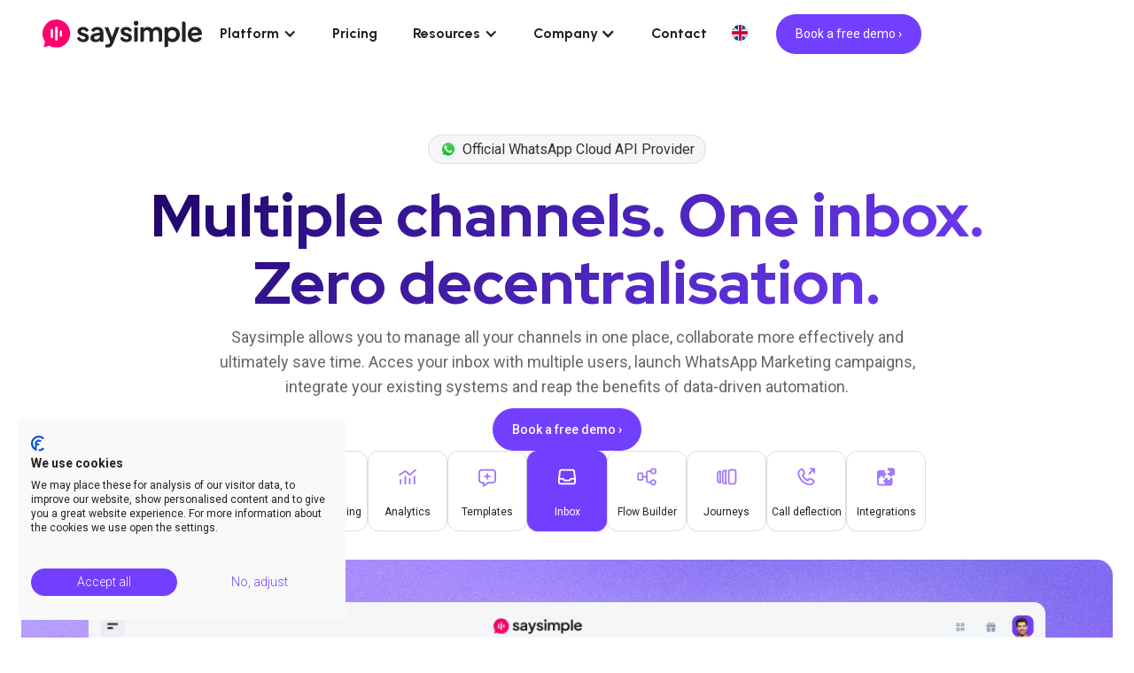

--- FILE ---
content_type: text/html; charset=utf-8
request_url: https://www.saysimple.com/
body_size: 16584
content:
<!DOCTYPE html><!-- Last Published: Mon Jan 19 2026 08:58:10 GMT+0000 (Coordinated Universal Time) --><html data-wf-domain="www.saysimple.com" data-wf-page="67e67876a0a0e5575e1151ef" data-wf-site="65c13900854527089d094087" lang="en"><head><meta charset="utf-8"/><title>Saysimple - WhatsApp Automation Platform</title><link rel="alternate" hrefLang="x-default" href="https://saysimple.com"/><link rel="alternate" hrefLang="en" href="https://saysimple.com"/><link rel="alternate" hrefLang="nl" href="https://saysimple.nl"/><link rel="alternate" hrefLang="es" href="https://saysimple.es"/><meta content="Discover Saysimple, the omnichannel customer communication platform that streamlines all messaging channels into one single platform." name="description"/><meta content="Saysimple - WhatsApp Automation Platform" property="og:title"/><meta content="Discover Saysimple, the omnichannel customer communication platform that streamlines all messaging channels into one single platform." property="og:description"/><meta content="https://cdn.prod.website-files.com/65c13900854527089d094087/662233b84adf40cad20718cc_seo-image-placeholder.png" property="og:image"/><meta content="Saysimple - WhatsApp Automation Platform" property="twitter:title"/><meta content="Discover Saysimple, the omnichannel customer communication platform that streamlines all messaging channels into one single platform." property="twitter:description"/><meta content="https://cdn.prod.website-files.com/65c13900854527089d094087/662233b84adf40cad20718cc_seo-image-placeholder.png" property="twitter:image"/><meta property="og:type" content="website"/><meta content="summary_large_image" name="twitter:card"/><meta content="width=device-width, initial-scale=1" name="viewport"/><link href="https://cdn.prod.website-files.com/65c13900854527089d094087/css/saysimple.webflow.shared.5ccc545b5.min.css" rel="stylesheet" type="text/css" integrity="sha384-XMxUW1NIa60DxiqbQ/+KMrVYF95viy11b8cODkHPamIPjJNfqb61NdJtoUi0KfZB" crossorigin="anonymous"/><link href="https://cdn.prod.website-files.com/65c13900854527089d094087/css/saysimple.webflow.67e67876a0a0e5575e1151ef-e5dbb2f78.min.css" rel="stylesheet" type="text/css" integrity="sha384-YUpsib5bIc76cmDtsY+t1wbg2oHwMYgedr6DzNZwCkqBPyKymOhY17DMhCMe3pcK" crossorigin="anonymous"/><link href="https://fonts.googleapis.com" rel="preconnect"/><link href="https://fonts.gstatic.com" rel="preconnect" crossorigin="anonymous"/><script src="https://ajax.googleapis.com/ajax/libs/webfont/1.6.26/webfont.js" type="text/javascript"></script><script type="text/javascript">WebFont.load({  google: {    families: ["Roboto:100,100italic,300,300italic,regular,italic,500,500italic,700,700italic,900,900italic","Urbanist:100,200,300,regular,500,600,700,800,900,100italic,200italic,300italic,italic,500italic,600italic,700italic,800italic,900italic","Red Hat Display:300,regular,500,600,700,800,900,300italic,italic,500italic,600italic,700italic,800italic,900italic"]  }});</script><script type="text/javascript">!function(o,c){var n=c.documentElement,t=" w-mod-";n.className+=t+"js",("ontouchstart"in o||o.DocumentTouch&&c instanceof DocumentTouch)&&(n.className+=t+"touch")}(window,document);</script><link href="https://cdn.prod.website-files.com/65c13900854527089d094087/665d96ecc08eb5eb71782710_Roze%20bubble.png" rel="shortcut icon" type="image/x-icon"/><link href="https://cdn.prod.website-files.com/65c13900854527089d094087/68c03fbbac7e41fc3195de58_saysimple-webclip.png" rel="apple-touch-icon"/><link href="https://saysimple.com" rel="canonical"/><!-- Google Tag Manager -->
<script title="GoogleTagManager">(function(w,d,s,l,i){w[l]=w[l]||[];w[l].push({'gtm.start':
new Date().getTime(),event:'gtm.js'});var f=d.getElementsByTagName(s)[0],
j=d.createElement(s),dl=l!='dataLayer'?'&l='+l:'';j.async=true;j.src=
'https://www.googletagmanager.com/gtm.js?id='+i+dl;f.parentNode.insertBefore(j,f);
})(window,document,'script','dataLayer','GTM-W234KT');</script>
<!-- End Google Tag Manager -->

<script src="https://consent.cookiefirst.com/sites/saysimple.com-36f053a4-3a4f-4239-a2f4-5627abc0e581/consent.js"></script>
<!-- Preload hero background -->
<link rel="preload" as="image" href="https://cdn.prod.website-files.com/65c13900854527089d094087/685d3cffb55b079c03231b5c_background-gradient-saysimple.webp" fetchpriority="high">

<!-- Preload hero foreground image -->
<link rel="preload" as="image" href="https://cdn.prod.website-files.com/65c13900854527089d094087/68921840492e6cf1204a786d_7966298f67ae186602de12d4281dc883_Inbox%20%281%29.webp" fetchpriority="high"></head><body class="body"><div class="w-embed w-iframe"><!-- Google Tag Manager (noscript) -->
<noscript><iframe src="https://www.googletagmanager.com/ns.html?id=GTM-W234KT"
height="0" width="0" style="display:none;visibility:hidden"></iframe></noscript>
<!-- End Google Tag Manager (noscript) --></div><div class="page-wrap"><div data-animation="default" class="navbar w-nav" data-easing2="ease" data-easing="ease" data-collapse="medium" data-w-id="a603f106-2839-3496-45df-6ef65f22e389" role="banner" data-no-scroll="1" data-duration="400" data-doc-height="1"><footer class="nav-menu-wrapper"><a href="/?r=0" aria-current="page" class="brand-link w-nav-brand w--current"><img src="https://cdn.prod.website-files.com/65c13900854527089d094087/661516cb2510ab6845b1cc71_Saysimple-logo-new-pink.svg" loading="lazy" alt="Saysimple logo"/></a><div class="locales-wrapper-mobile w-locales-list"><div data-hover="false" data-delay="0" class="w-dropdown"><div class="locale-dropdown-toggle w-dropdown-toggle"><img src="https://cdn.prod.website-files.com/65c13900854527089d094087/67053723b2d9c29f1c0d89fe_en-vlag_1x.webp" loading="lazy" alt="" class="locale-flag-image"/></div><nav class="locale-dropdown-mobile w-dropdown-list"><div role="list" class="locale-list w-locales-items"><div role="listitem" class="locale-list-item w-locales-item"><img src="https://cdn.prod.website-files.com/65c13900854527089d094087/67053723b2d9c29f1c0d89fe_en-vlag_1x.webp" loading="lazy" alt="" class="locale-flag-img-dropdown"/><a hreflang="en" href="/?r=0" aria-current="page" class="language-title w--current">English</a></div><div role="listitem" class="locale-list-item w-locales-item"><img src="https://cdn.prod.website-files.com/65c13900854527089d094087/6630b71cf73836bb377a5dba_nl-flag.webp" loading="lazy" alt="dutch flag" class="locale-flag-img-dropdown"/><a hreflang="nl" href="/nl" class="language-title">Nederlands</a></div><div role="listitem" class="locale-list-item w-locales-item"><img src="https://cdn.prod.website-files.com/65c13900854527089d094087/665d91966f3193b1e87c73d1_es-flag.webp" loading="lazy" alt="spanish flag" class="locale-flag-img-dropdown"/><a hreflang="es" href="/es" class="language-title">Español</a></div></div></nav></div></div><nav role="navigation" class="nav-menu w-nav-menu"><nav class="nav-menu-items-responsive-wrapper"><div data-hover="false" data-delay="0" class="dropdown-nav-menu w-dropdown"><div class="dropdown-toggle w-dropdown-toggle"><div class="nav-menu-icon w-icon-dropdown-toggle"></div><div class="dropdown-nav-link-text">Platform</div></div><nav class="dropdown-list w-dropdown-list"><div class="w-layout-grid nav-menu-grid"><div id="w-node-a603f106-2839-3496-45df-6ef65f22e396-5f22e389" class="nav-menu-dropdown-list-div"><h5 class="mobile-hide">Platform</h5><div class="menu-line-divider mobile-hide"></div><div class="link-menu-grid"><a href="/platform/omnichannel-inbox" class="link-menu-block w-inline-block"><div class="menu-image-div"><img src="https://cdn.prod.website-files.com/65c13900854527089d094087/6840228e14ac2bdc4d8735a1_inbox-full.png" loading="lazy" alt="" class="menu-images"/></div><div class="menu-dropdown-link">Inbox<br/></div></a><a href="/platform/engage" class="link-menu-block w-inline-block"><div class="menu-image-div"><img src="https://cdn.prod.website-files.com/65c13900854527089d094087/6840228ff415448166e458d0_bullhorn.png" loading="lazy" alt="" class="menu-images"/></div><div class="menu-dropdown-link">Broadcasting<br/></div></a><a href="/platform/flow-builder" class="link-menu-block w-inline-block"><div class="menu-image-div"><img src="https://cdn.prod.website-files.com/65c13900854527089d094087/68133d3d207add8e188ad76b_flowbuilder-placeholder-image-marketplace.png" loading="lazy" alt="" class="menu-channel-images"/></div><div class="menu-dropdown-link">Flow Builder</div></a><a href="/platform/journeys" class="link-menu-block w-inline-block"><div class="menu-image-div"><img src="https://cdn.prod.website-files.com/65c13900854527089d094087/67c858c06374e3fe1e31d304_Journeys-logo-256px.png" loading="lazy" alt="" class="menu-channel-images"/></div><div class="menu-dropdown-link">Journeys<br/></div></a><a href="/platform/call-deflection" class="link-menu-block w-inline-block"><div class="menu-image-div"><img src="https://cdn.prod.website-files.com/65c13900854527089d094087/6840228eb5caad3b844c111c_phone-arrow-up.png" loading="lazy" alt="" class="menu-images"/></div><div class="menu-dropdown-link">Call deflection<br/></div></a><a href="/platform/smart-routing" class="link-menu-block w-inline-block"><div class="menu-image-div"><img src="https://cdn.prod.website-files.com/65c13900854527089d094087/6840228e477cd4da7ec79470_arrow-progress.png" loading="lazy" alt="" class="menu-images"/></div><div class="menu-dropdown-link">Smart Routing<br/></div></a><a href="/platform/analytics-insights" class="link-menu-block w-inline-block"><div class="menu-image-div"><img src="https://cdn.prod.website-files.com/65c13900854527089d094087/6840228e477cd4da7ec79481_chart-mixed.png" loading="lazy" alt="" class="menu-images"/></div><div class="menu-dropdown-link">Analytics &amp; Insights<br/></div></a><a href="/platform/custom-integration" class="link-menu-block w-inline-block"><div class="menu-image-div"><img src="https://cdn.prod.website-files.com/65c13900854527089d094087/68136259ed3e16ed8efaea22_arrow.svg" loading="lazy" alt="" class="menu-images"/></div><div class="menu-dropdown-link">Custom integration<br/></div></a></div></div><div id="w-node-a603f106-2839-3496-45df-6ef65f22e3ad-5f22e389" class="nav-menu-dropdown-list-div"><h5>Channels</h5><div class="menu-line-divider"></div><div class="link-menu-grid"><a href="/whatsapp-business-sign-up" class="link-menu-block w-inline-block"><img src="https://cdn.prod.website-files.com/65c13900854527089d094087/662774e533c005540d1ed454_WhatsApp-48px.svg" loading="lazy" alt="whatsapp" class="menu-channel-images"/><div class="menu-dropdown-link">WhatsApp</div></a><a href="/telegram-for-business" class="link-menu-block w-inline-block"><img src="https://cdn.prod.website-files.com/65c13900854527089d094087/662774e6b67f02d02ac33e0e_Telegram-48px.svg" loading="lazy" alt="telegram" class="menu-channel-images"/><div class="menu-dropdown-link">Telegram</div></a><a href="/instagram-dm" class="link-menu-block w-inline-block"><img src="https://cdn.prod.website-files.com/65c13900854527089d094087/662774e6ade57abf5c00ca53_Instagram-48px.svg" loading="lazy" alt="instagram" class="menu-channel-images"/><div class="menu-dropdown-link">Instagram</div></a><a href="#" class="link-menu-block w-inline-block"><img src="https://cdn.prod.website-files.com/65c13900854527089d094087/662774e5dc0dd03a5de7d301_Livechat-48px.svg" loading="lazy" alt="livechat" class="menu-channel-images"/><div class="menu-dropdown-link">Webchat</div></a><a href="/facebook-messenger" class="link-menu-block w-inline-block"><img src="https://cdn.prod.website-files.com/65c13900854527089d094087/662774eecfd71b2de7df24fc_Facebook-48px.svg" loading="lazy" alt="facebook messenger" class="menu-channel-images"/><div class="menu-dropdown-link">Messenger</div></a><a id="w-node-_22e96935-08a3-9e59-6b36-9663e6013a0d-5f22e389" href="#" class="link-menu-block w-inline-block"><img src="https://cdn.prod.website-files.com/65c13900854527089d094087/6813439ff5256a42efdc0fd2_sms-icon.svg" loading="lazy" alt="" class="menu-channel-images"/><div class="menu-dropdown-link">SMS</div></a></div></div><div id="w-node-_48180c87-f4b1-39e1-70c8-1f8c9ed21587-5f22e389" class="nav-menu-dropdown-list-div"><h5>Integrations</h5><div class="menu-line-divider"></div><div class="link-menu-grid-single"><a href="#" class="link-menu-block w-inline-block"><img src="https://cdn.prod.website-files.com/65c13900854527089d094087/662786d0f6bcfe4b2b383c2e_Webhooks-48px.svg" loading="lazy" alt="webhook" class="menu-channel-images"/><div class="menu-dropdown-link">Webhooks</div></a><a href="#" class="link-menu-block w-inline-block"><img src="https://cdn.prod.website-files.com/65c13900854527089d094087/662786d09c5640b2e62ca907_Zapier-48px.svg" loading="lazy" alt="Zapier" class="menu-channel-images"/><div class="menu-dropdown-link">Zapier</div></a><a href="#" class="link-menu-block w-inline-block"><img src="https://cdn.prod.website-files.com/65c13900854527089d094087/68c2dbcbfd0b1d5eb843b338_make-integration.png" loading="lazy" alt="" class="menu-channel-images"/><div class="menu-dropdown-link">Make</div></a><a id="w-node-eee65230-62b0-0e9d-4701-66e9ffa44d7e-5f22e389" href="#" class="link-menu-block w-inline-block"><img src="https://cdn.prod.website-files.com/65c13900854527089d094087/662786d11ea2c14baf9646d0_Hubspot-48px.svg" loading="lazy" alt="Hubspot" class="menu-channel-images"/><div class="menu-dropdown-link">Hubspot</div></a><a href="#" class="link-menu-block w-inline-block"><img src="https://cdn.prod.website-files.com/65c13900854527089d094087/68c2dacf36297b110304bd0a_Google-sheets-integration.png" loading="lazy" alt="" class="menu-channel-images"/><div class="menu-dropdown-link">Google Sheets</div></a><a id="w-node-eee65230-62b0-0e9d-4701-66e9ffa44d86-5f22e389" href="#" class="link-menu-block w-inline-block"><img src="https://cdn.prod.website-files.com/65c13900854527089d094087/6824af1670aa2ef9458cf645_bubble-conniption-icon.png" loading="lazy" alt="" class="menu-channel-images"/><div class="menu-dropdown-link">Bubble</div></a><a href="/integrations" class="purple-span no-markup icn-left">View more integrations</a></div></div></div></nav></div><a href="/pricing" class="nav-link-text w-nav-link">Pricing</a><div data-hover="false" data-delay="0" class="dropdown-nav-menu w-dropdown"><div class="dropdown-toggle w-dropdown-toggle"><div class="nav-menu-icon w-icon-dropdown-toggle"></div><div class="dropdown-nav-link-text">Resources</div></div><nav class="dropdown-list w-dropdown-list"><div class="w-layout-grid nav-menu-grid-recources"><div id="w-node-d7f9c105-f3fc-aedc-b0b0-c5a27640f142-5f22e389" class="nav-menu-dropdown-list-div no-padding"><div class="link-menu-grid-single"><h5 class="mobile-hide resources">Resources</h5><a href="/blog" class="link-menu-block-resources w-inline-block"><div class="menu-dropdown-flex-div"><div class="menu-dropdown-link">Saysimple Blog<br/></div><div class="menu-dropdown-link-text">All about customer communication : from practical tips 📚 to smart strategies 🚀 to get more out of WhatsApp automation.</div></div></a><a href="/cases" class="link-menu-block-resources w-inline-block"><div class="menu-dropdown-flex-div"><div class="menu-dropdown-link">Customer stories<br/></div><div class="menu-dropdown-link-text">Explore customer stories on how we help companies manage their communications and save time with automation.<br/></div></div></a></div></div><div id="w-node-e710c594-e56d-da07-39e4-0c56dbf6cf13-5f22e389" class="menu-article-preview-div"><div class="w-dyn-list"><div role="list" class="collection-list-2 w-dyn-items"><div role="listitem" class="w-dyn-item"><a href="/blog/reduce-inbound-calls-with-whatsapp-call-deflection" class="article-link-block boxed w-inline-block"><img src="https://cdn.prod.website-files.com/6613b840cca576e2071fcfaa/667a738a16182e26bb715294_daniel-octavian-0K-8AhKkhKM-unsplash.webp" loading="lazy" alt="" sizes="100vw" srcset="https://cdn.prod.website-files.com/6613b840cca576e2071fcfaa/667a738a16182e26bb715294_daniel-octavian-0K-8AhKkhKM-unsplash-p-500.webp 500w, https://cdn.prod.website-files.com/6613b840cca576e2071fcfaa/667a738a16182e26bb715294_daniel-octavian-0K-8AhKkhKM-unsplash-p-800.webp 800w, https://cdn.prod.website-files.com/6613b840cca576e2071fcfaa/667a738a16182e26bb715294_daniel-octavian-0K-8AhKkhKM-unsplash-p-1080.webp 1080w, https://cdn.prod.website-files.com/6613b840cca576e2071fcfaa/667a738a16182e26bb715294_daniel-octavian-0K-8AhKkhKM-unsplash-p-1600.webp 1600w, https://cdn.prod.website-files.com/6613b840cca576e2071fcfaa/667a738a16182e26bb715294_daniel-octavian-0K-8AhKkhKM-unsplash-p-2000.webp 2000w, https://cdn.prod.website-files.com/6613b840cca576e2071fcfaa/667a738a16182e26bb715294_daniel-octavian-0K-8AhKkhKM-unsplash-p-2600.webp 2600w, https://cdn.prod.website-files.com/6613b840cca576e2071fcfaa/667a738a16182e26bb715294_daniel-octavian-0K-8AhKkhKM-unsplash-p-3200.webp 3200w, https://cdn.prod.website-files.com/6613b840cca576e2071fcfaa/667a738a16182e26bb715294_daniel-octavian-0K-8AhKkhKM-unsplash.webp 6000w" class="blog-overview-thumbnail"/><h5 class="_500">Reduce inbound calls with WhatsApp Call Deflection</h5><div class="paragraph-small purple-span">Read more ›</div></a></div><div role="listitem" class="w-dyn-item"><a href="/blog/whatsapp-business-cloud-api-faq" class="article-link-block boxed w-inline-block"><img src="https://cdn.prod.website-files.com/6613b840cca576e2071fcfaa/68aef3a75217e26adca355ad_whatsapp-business-cloud-api.webp" loading="lazy" alt="" sizes="100vw" srcset="https://cdn.prod.website-files.com/6613b840cca576e2071fcfaa/68aef3a75217e26adca355ad_whatsapp-business-cloud-api-p-500.webp 500w, https://cdn.prod.website-files.com/6613b840cca576e2071fcfaa/68aef3a75217e26adca355ad_whatsapp-business-cloud-api-p-800.webp 800w, https://cdn.prod.website-files.com/6613b840cca576e2071fcfaa/68aef3a75217e26adca355ad_whatsapp-business-cloud-api-p-1080.webp 1080w, https://cdn.prod.website-files.com/6613b840cca576e2071fcfaa/68aef3a75217e26adca355ad_whatsapp-business-cloud-api.webp 1200w" class="blog-overview-thumbnail"/><h5 class="_500">All you need to know about WhatsApp Business Cloud API</h5><div class="paragraph-small purple-span">Read more ›</div></a></div></div></div></div></div></nav></div><div data-hover="false" data-delay="0" class="dropdown-nav-menu relative w-dropdown"><div class="dropdown-toggle w-dropdown-toggle"><div class="w-icon-dropdown-toggle"></div><div class="dropdown-nav-link-text">Company</div></div><nav class="dropdown-list_compact w-dropdown-list"><a href="/about-us" class="nav-link-text w-dropdown-link">About us</a><a href="/careers" class="nav-link-text w-dropdown-link">Careers</a><a href="/partners" class="nav-link-text w-dropdown-link">Partnerships</a></nav></div><a href="/contact" class="nav-link-text w-nav-link">Contact</a><div class="locales-wrapper-desktop w-locales-list"><div data-hover="false" data-delay="0" class="w-dropdown"><div class="locale-dropdown-toggle w-dropdown-toggle"><img src="https://cdn.prod.website-files.com/65c13900854527089d094087/67053723b2d9c29f1c0d89fe_en-vlag_1x.webp" loading="lazy" alt="English" class="locale-flag-image"/></div><nav class="locale-dropdown w-dropdown-list"><div role="list" class="locale-list w-locales-items"><div role="listitem" class="locale-list-item w-locales-item"><img src="https://cdn.prod.website-files.com/65c13900854527089d094087/67053723b2d9c29f1c0d89fe_en-vlag_1x.webp" loading="lazy" alt="" class="locale-flag-img-dropdown"/><a hreflang="en" href="/?r=0" aria-current="page" class="language-title w--current">English</a></div><div role="listitem" class="locale-list-item w-locales-item"><img src="https://cdn.prod.website-files.com/65c13900854527089d094087/6630b71cf73836bb377a5dba_nl-flag.webp" loading="lazy" alt="dutch flag" class="locale-flag-img-dropdown"/><a hreflang="nl" href="/nl" class="language-title">Nederlands</a></div><div role="listitem" class="locale-list-item w-locales-item"><img src="https://cdn.prod.website-files.com/65c13900854527089d094087/665d91966f3193b1e87c73d1_es-flag.webp" loading="lazy" alt="spanish flag" class="locale-flag-img-dropdown"/><a hreflang="es" href="/es" class="language-title">Español</a></div></div></nav></div></div><div class="nav-button-wrapper"><a href="/demo-request" class="button paragraph-small inverted-text w-button">Book a free demo ›</a></div></nav></nav><div class="hamburger-menu w-nav-button"><div class="hamburger-icon-line-1"></div><div class="hamburger-icon-line-2"></div><div class="hamburger-icon-line-3"></div><div class="hamburger-icon w-icon-nav-menu"></div></div></footer></div><main class="main-wrap"><header class="section-hero"><div class="w-layout-blockcontainer container-1568 w-container"><div class="wrap-hero"><div class="w-layout-blockcontainer container-1248 w-container"><div class="h1-p-btn"><div class="h1-p"><div class="partner-label-2 whatsapp-2"><div class="whatsapp-2 whatsapp-3">Official WhatsApp Cloud API Provider</div><div class="meta-2 whatsapp-4">Meta Business Partner</div></div><h1 class="h1">Multiple channels. One inbox.<br/>Zero decentralisation.</h1><p class="p-18">Saysimple allows you to manage all your channels in one place, collaborate more effectively and ultimately save time. Acces your inbox with multiple users, launch WhatsApp Marketing campaigns, integrate your existing systems and reap the benefits of data-driven automation.<br/></p></div><a href="/demo-request" class="btn-primary w-button">Book a free demo ›</a></div></div><div class="div-tab-group-hero"><div data-current="Tab 6" data-easing="ease" data-duration-in="500" data-duration-out="100" class="tab-group-hero w-tabs"><div class="tab-menu-hero w-tab-menu"><a data-w-tab="Tab 1" class="tab-link-hero w-inline-block w-tab-link"><div class="div-tab-img-hero"><div class="tab-icon"></div></div><div>Contacts</div></a><a data-w-tab="Tab 2" class="tab-link-hero w-inline-block w-tab-link"><div class="div-tab-img-hero"><div class="tab-icon"></div></div><div>Broadcasting</div></a><a data-w-tab="Tab 4" class="tab-link-hero w-inline-block w-tab-link"><div class="div-tab-img-hero"><div class="tab-icon"></div></div><div>Analytics</div></a><a data-w-tab="Tab 5" class="tab-link-hero w-inline-block w-tab-link"><div class="div-tab-img-hero"><div class="tab-icon"></div></div><div>Templates</div></a><a data-w-tab="Tab 6" class="tab-link-hero w-inline-block w-tab-link w--current"><div class="div-tab-img-hero"><div class="tab-icon"></div></div><div>Inbox</div></a><a data-w-tab="Tab 7" class="tab-link-hero w-inline-block w-tab-link"><div class="div-tab-img-hero"><div class="tab-icon custom">flowbuilder</div></div><div>Flow Builder</div></a><a data-w-tab="Tab 8" class="tab-link-hero w-inline-block w-tab-link"><div class="div-tab-img-hero"><div class="tab-icon custom">journeys</div></div><div>Journeys</div></a><a data-w-tab="Tab 9" class="tab-link-hero w-inline-block w-tab-link"><div class="div-tab-img-hero"><div class="tab-icon"></div></div><div>Call deflection</div></a><a data-w-tab="Tab 10" class="tab-link-hero w-inline-block w-tab-link"><div class="div-tab-img-hero"><div class="tab-icon"></div></div><div>Integrations</div></a></div><div class="tab-content-hore w-tab-content"><div data-w-tab="Tab 1" class="tab-pane-hero w-tab-pane"><img sizes="100vw" srcset="https://cdn.prod.website-files.com/65c13900854527089d094087/689da53143e8f1fcb596a21f_40fefc099d30c206cc2c32bb204e80df_Contacts-p-500.webp 500w, https://cdn.prod.website-files.com/65c13900854527089d094087/689da53143e8f1fcb596a21f_40fefc099d30c206cc2c32bb204e80df_Contacts-p-800.webp 800w, https://cdn.prod.website-files.com/65c13900854527089d094087/689da53143e8f1fcb596a21f_40fefc099d30c206cc2c32bb204e80df_Contacts-p-1080.webp 1080w, https://cdn.prod.website-files.com/65c13900854527089d094087/689da53143e8f1fcb596a21f_40fefc099d30c206cc2c32bb204e80df_Contacts-p-1600.webp 1600w, https://cdn.prod.website-files.com/65c13900854527089d094087/689da53143e8f1fcb596a21f_40fefc099d30c206cc2c32bb204e80df_Contacts-p-2000.webp 2000w, https://cdn.prod.website-files.com/65c13900854527089d094087/689da53143e8f1fcb596a21f_40fefc099d30c206cc2c32bb204e80df_Contacts.webp 2304w" alt="" src="https://cdn.prod.website-files.com/65c13900854527089d094087/689da53143e8f1fcb596a21f_40fefc099d30c206cc2c32bb204e80df_Contacts.webp" loading="lazy" class="tab-img-hero"/></div><div data-w-tab="Tab 2" class="tab-pane-hero w-tab-pane"><img sizes="100vw" srcset="https://cdn.prod.website-files.com/65c13900854527089d094087/68ac3699d65ae6502d092b26_28060a95ee006ccf5720963be8e27893_Engage%20placeholder-p-500.webp 500w, https://cdn.prod.website-files.com/65c13900854527089d094087/68ac3699d65ae6502d092b26_28060a95ee006ccf5720963be8e27893_Engage%20placeholder-p-800.webp 800w, https://cdn.prod.website-files.com/65c13900854527089d094087/68ac3699d65ae6502d092b26_28060a95ee006ccf5720963be8e27893_Engage%20placeholder-p-1080.webp 1080w, https://cdn.prod.website-files.com/65c13900854527089d094087/68ac3699d65ae6502d092b26_28060a95ee006ccf5720963be8e27893_Engage%20placeholder-p-1600.webp 1600w, https://cdn.prod.website-files.com/65c13900854527089d094087/68ac3699d65ae6502d092b26_28060a95ee006ccf5720963be8e27893_Engage%20placeholder-p-2000.webp 2000w, https://cdn.prod.website-files.com/65c13900854527089d094087/68ac3699d65ae6502d092b26_28060a95ee006ccf5720963be8e27893_Engage%20placeholder.webp 2304w" alt="" src="https://cdn.prod.website-files.com/65c13900854527089d094087/68ac3699d65ae6502d092b26_28060a95ee006ccf5720963be8e27893_Engage%20placeholder.webp" loading="lazy" class="tab-img-hero"/></div><div data-w-tab="Tab 4" class="tab-pane-hero w-tab-pane"><img sizes="100vw" srcset="https://cdn.prod.website-files.com/65c13900854527089d094087/68933c1e181241ef6a80a748_92c612564a2a48c1d316f278dae317a1_Analytics-p-500.webp 500w, https://cdn.prod.website-files.com/65c13900854527089d094087/68933c1e181241ef6a80a748_92c612564a2a48c1d316f278dae317a1_Analytics-p-800.webp 800w, https://cdn.prod.website-files.com/65c13900854527089d094087/68933c1e181241ef6a80a748_92c612564a2a48c1d316f278dae317a1_Analytics-p-1080.webp 1080w, https://cdn.prod.website-files.com/65c13900854527089d094087/68933c1e181241ef6a80a748_92c612564a2a48c1d316f278dae317a1_Analytics-p-1600.webp 1600w, https://cdn.prod.website-files.com/65c13900854527089d094087/68933c1e181241ef6a80a748_92c612564a2a48c1d316f278dae317a1_Analytics-p-2000.webp 2000w, https://cdn.prod.website-files.com/65c13900854527089d094087/68933c1e181241ef6a80a748_92c612564a2a48c1d316f278dae317a1_Analytics.webp 2304w" alt="" src="https://cdn.prod.website-files.com/65c13900854527089d094087/68933c1e181241ef6a80a748_92c612564a2a48c1d316f278dae317a1_Analytics.webp" loading="lazy" class="tab-img-hero"/></div><div data-w-tab="Tab 5" class="tab-pane-hero w-tab-pane"><img sizes="100vw" srcset="https://cdn.prod.website-files.com/65c13900854527089d094087/68ac36ae55a9d6ad94208baf_b4591894dd5d3c6432bf6e2a7911a51c_Template%20manager%20-%20placeholder-p-500.webp 500w, https://cdn.prod.website-files.com/65c13900854527089d094087/68ac36ae55a9d6ad94208baf_b4591894dd5d3c6432bf6e2a7911a51c_Template%20manager%20-%20placeholder-p-800.webp 800w, https://cdn.prod.website-files.com/65c13900854527089d094087/68ac36ae55a9d6ad94208baf_b4591894dd5d3c6432bf6e2a7911a51c_Template%20manager%20-%20placeholder-p-1080.webp 1080w, https://cdn.prod.website-files.com/65c13900854527089d094087/68ac36ae55a9d6ad94208baf_b4591894dd5d3c6432bf6e2a7911a51c_Template%20manager%20-%20placeholder-p-1600.webp 1600w, https://cdn.prod.website-files.com/65c13900854527089d094087/68ac36ae55a9d6ad94208baf_b4591894dd5d3c6432bf6e2a7911a51c_Template%20manager%20-%20placeholder-p-2000.webp 2000w, https://cdn.prod.website-files.com/65c13900854527089d094087/68ac36ae55a9d6ad94208baf_b4591894dd5d3c6432bf6e2a7911a51c_Template%20manager%20-%20placeholder.webp 2304w" alt="" src="https://cdn.prod.website-files.com/65c13900854527089d094087/68ac36ae55a9d6ad94208baf_b4591894dd5d3c6432bf6e2a7911a51c_Template%20manager%20-%20placeholder.webp" loading="lazy" class="tab-img-hero"/></div><div data-w-tab="Tab 6" class="tab-pane-hero w-tab-pane w--tab-active"><img sizes="(max-width: 479px) 100vw, 345.5625px" srcset="https://cdn.prod.website-files.com/65c13900854527089d094087/68921840492e6cf1204a786d_7966298f67ae186602de12d4281dc883_Inbox%20%281%29-p-500.webp 500w, https://cdn.prod.website-files.com/65c13900854527089d094087/68921840492e6cf1204a786d_7966298f67ae186602de12d4281dc883_Inbox%20%281%29-p-800.webp 800w, https://cdn.prod.website-files.com/65c13900854527089d094087/68921840492e6cf1204a786d_7966298f67ae186602de12d4281dc883_Inbox%20%281%29-p-1080.webp 1080w, https://cdn.prod.website-files.com/65c13900854527089d094087/68921840492e6cf1204a786d_7966298f67ae186602de12d4281dc883_Inbox%20%281%29-p-1600.webp 1600w, https://cdn.prod.website-files.com/65c13900854527089d094087/68921840492e6cf1204a786d_7966298f67ae186602de12d4281dc883_Inbox%20%281%29-p-2000.webp 2000w, https://cdn.prod.website-files.com/65c13900854527089d094087/68921840492e6cf1204a786d_7966298f67ae186602de12d4281dc883_Inbox%20%281%29.webp 2304w" alt="Saysimple platform inbox placeholder" src="https://cdn.prod.website-files.com/65c13900854527089d094087/68921840492e6cf1204a786d_7966298f67ae186602de12d4281dc883_Inbox%20%281%29.webp" loading="eager" class="tab-img-hero"/></div><div data-w-tab="Tab 7" class="tab-pane-hero w-tab-pane"><img sizes="100vw" srcset="https://cdn.prod.website-files.com/65c13900854527089d094087/68ac36c07cbc26b40b81a7bd_241f4a69f0013e6004b571f829200433_Flowbuilder%20placeholder-p-500.webp 500w, https://cdn.prod.website-files.com/65c13900854527089d094087/68ac36c07cbc26b40b81a7bd_241f4a69f0013e6004b571f829200433_Flowbuilder%20placeholder-p-800.webp 800w, https://cdn.prod.website-files.com/65c13900854527089d094087/68ac36c07cbc26b40b81a7bd_241f4a69f0013e6004b571f829200433_Flowbuilder%20placeholder-p-1080.webp 1080w, https://cdn.prod.website-files.com/65c13900854527089d094087/68ac36c07cbc26b40b81a7bd_241f4a69f0013e6004b571f829200433_Flowbuilder%20placeholder-p-1600.webp 1600w, https://cdn.prod.website-files.com/65c13900854527089d094087/68ac36c07cbc26b40b81a7bd_241f4a69f0013e6004b571f829200433_Flowbuilder%20placeholder-p-2000.webp 2000w, https://cdn.prod.website-files.com/65c13900854527089d094087/68ac36c07cbc26b40b81a7bd_241f4a69f0013e6004b571f829200433_Flowbuilder%20placeholder.webp 2304w" alt="" src="https://cdn.prod.website-files.com/65c13900854527089d094087/68ac36c07cbc26b40b81a7bd_241f4a69f0013e6004b571f829200433_Flowbuilder%20placeholder.webp" loading="lazy" class="tab-img-hero"/></div><div data-w-tab="Tab 8" class="tab-pane-hero w-tab-pane"><img sizes="100vw" srcset="https://cdn.prod.website-files.com/65c13900854527089d094087/68ac7a2a3db1288865e1dde9_5b15a4a50aa7a908d5a740dabb34e713_Journeys%20-%20placeholder-p-500.webp 500w, https://cdn.prod.website-files.com/65c13900854527089d094087/68ac7a2a3db1288865e1dde9_5b15a4a50aa7a908d5a740dabb34e713_Journeys%20-%20placeholder-p-800.webp 800w, https://cdn.prod.website-files.com/65c13900854527089d094087/68ac7a2a3db1288865e1dde9_5b15a4a50aa7a908d5a740dabb34e713_Journeys%20-%20placeholder-p-1080.webp 1080w, https://cdn.prod.website-files.com/65c13900854527089d094087/68ac7a2a3db1288865e1dde9_5b15a4a50aa7a908d5a740dabb34e713_Journeys%20-%20placeholder-p-1600.webp 1600w, https://cdn.prod.website-files.com/65c13900854527089d094087/68ac7a2a3db1288865e1dde9_5b15a4a50aa7a908d5a740dabb34e713_Journeys%20-%20placeholder-p-2000.webp 2000w, https://cdn.prod.website-files.com/65c13900854527089d094087/68ac7a2a3db1288865e1dde9_5b15a4a50aa7a908d5a740dabb34e713_Journeys%20-%20placeholder.webp 2304w" alt="" src="https://cdn.prod.website-files.com/65c13900854527089d094087/68ac7a2a3db1288865e1dde9_5b15a4a50aa7a908d5a740dabb34e713_Journeys%20-%20placeholder.webp" loading="lazy" class="tab-img-hero"/></div><div data-w-tab="Tab 9" class="tab-pane-hero w-tab-pane"><img sizes="100vw" srcset="https://cdn.prod.website-files.com/65c13900854527089d094087/68aec15a6df2a4eb63bdbdb0_a6506dfb9e770af9c002adaa873e5e1c_call-deflection%20placeholder-p-500.webp 500w, https://cdn.prod.website-files.com/65c13900854527089d094087/68aec15a6df2a4eb63bdbdb0_a6506dfb9e770af9c002adaa873e5e1c_call-deflection%20placeholder-p-800.webp 800w, https://cdn.prod.website-files.com/65c13900854527089d094087/68aec15a6df2a4eb63bdbdb0_a6506dfb9e770af9c002adaa873e5e1c_call-deflection%20placeholder-p-1080.webp 1080w, https://cdn.prod.website-files.com/65c13900854527089d094087/68aec15a6df2a4eb63bdbdb0_a6506dfb9e770af9c002adaa873e5e1c_call-deflection%20placeholder-p-1600.webp 1600w, https://cdn.prod.website-files.com/65c13900854527089d094087/68aec15a6df2a4eb63bdbdb0_a6506dfb9e770af9c002adaa873e5e1c_call-deflection%20placeholder-p-2000.webp 2000w, https://cdn.prod.website-files.com/65c13900854527089d094087/68aec15a6df2a4eb63bdbdb0_a6506dfb9e770af9c002adaa873e5e1c_call-deflection%20placeholder.webp 2314w" alt="" src="https://cdn.prod.website-files.com/65c13900854527089d094087/68aec15a6df2a4eb63bdbdb0_a6506dfb9e770af9c002adaa873e5e1c_call-deflection%20placeholder.webp" loading="lazy" class="tab-img-hero"/></div><div data-w-tab="Tab 10" class="tab-pane-hero w-tab-pane"><img sizes="100vw" srcset="https://cdn.prod.website-files.com/65c13900854527089d094087/689da53182c9b89ea94e086f_e10d9d9caa3a68cf67dff8b2494a5be7_Marketplace-p-500.webp 500w, https://cdn.prod.website-files.com/65c13900854527089d094087/689da53182c9b89ea94e086f_e10d9d9caa3a68cf67dff8b2494a5be7_Marketplace-p-800.webp 800w, https://cdn.prod.website-files.com/65c13900854527089d094087/689da53182c9b89ea94e086f_e10d9d9caa3a68cf67dff8b2494a5be7_Marketplace-p-1080.webp 1080w, https://cdn.prod.website-files.com/65c13900854527089d094087/689da53182c9b89ea94e086f_e10d9d9caa3a68cf67dff8b2494a5be7_Marketplace-p-1600.webp 1600w, https://cdn.prod.website-files.com/65c13900854527089d094087/689da53182c9b89ea94e086f_e10d9d9caa3a68cf67dff8b2494a5be7_Marketplace-p-2000.webp 2000w, https://cdn.prod.website-files.com/65c13900854527089d094087/689da53182c9b89ea94e086f_e10d9d9caa3a68cf67dff8b2494a5be7_Marketplace.webp 2304w" alt="" src="https://cdn.prod.website-files.com/65c13900854527089d094087/689da53182c9b89ea94e086f_e10d9d9caa3a68cf67dff8b2494a5be7_Marketplace.webp" loading="lazy" class="tab-img-hero"/></div></div></div></div></div></div></header><section class="section-pains"><div class="w-layout-blockcontainer container-1248 w-container"><div class="warp-pains"><div class="h2-p"><h2 class="h2">What companies face – and how we help</h2><p class="p-16">Every customer communication challenge has a solution. This is how Saysimple helps you move from frustration to efficiency.</p></div><div class="div-blocks"><div class="block-pain _1"><div class="pain-label">Chat &amp; contact managment</div><div class="icon-block-text"><div class="emoji-big">📥</div><h4 class="h4">All customer conversations in one place – no confusion</h4><p class="p-14">Fragmented communication across multiple channels leads to misunderstandings, duplicate responses, and lost context. With a single central inbox, you can keep track of every conversation, easily assign tasks to colleagues, and maintain an overview—anytime, anywhere.</p></div></div><div class="block-pain _2"><div class="pain-label">Engagement</div><div class="icon-block-text"><div class="emoji-big">⚡</div><h4 class="h4">Quick, personal service – without any fuss</h4><p class="p-14">Customer expectations are high: slow or inconsistent responses damage your customer experience. Saysimple helps you handle conversations faster, more personally, and more professionally—every time.<br/>‍</p></div></div><div id="w-node-_613d757b-574e-5f75-5f32-ab587e9d64d6-5e1151ef" class="img-divider-pains"></div><div class="block-pain _3"><div class="pain-label">Automation</div><div class="icon-block-text"><div class="emoji-big">🤖</div><h4 class="h4">Automate and stay personal</h4><p class="p-14">Answering the same questions over and over again takes time and energy. With Saysimple, you can automate repetitive conversations in a smart way—so that customers hardly notice the difference, but your team immediately feels the difference.</p></div></div><div class="block-pain _4"><div class="pain-label">Analytics</div><div class="icon-block-text"><div class="emoji-big">📊</div><h4 class="h4">From gut feeling to insight – steer based on facts</h4><p class="p-14">Without data, you&#x27;re left in the dark. Our dashboards give you real-time insight into accessibility, customer satisfaction, and team performance. This allows you to see exactly where things are going well—and where you can make adjustments.</p></div></div><div id="w-node-_68b17b9b-f7b3-16a6-12fa-44eebe6d413d-5e1151ef" class="block-pain _5"><div class="pain-label">Integrations</div><div class="icon-block-text"><div class="emoji-big">🔗</div><h4 class="h4">Let Saysimple work with your systems</h4><p class="p-14">Switching between separate systems slows down your work and increases the risk of errors. By connecting Saysimple to existing systems, you can work with up-to-date customer data and create a more efficient workflow.<br/>‍</p></div></div></div></div></div></section><section class="section-integrations"><div class="w-layout-blockcontainer container-1568 light-bg-gradient w-container"><div class="w-layout-blockcontainer container-1248 w-container"><div class="wrap-integrations"><div class="h2-p"><h2 class="h2">Connect Saysimple with your favourite tools</h2><p class="p-16">Connect with CRM, ERP, ATS, or planning systems for up-to-date customer data and data-driven automation.</p></div><div class="integrations-featured-grid-wrapper w-dyn-list"><div role="list" class="integrations-featured-grid w-dyn-items"><div role="listitem" class="w-dyn-item"><a href="/integrations/zapier" class="integrations-featured-grid-item w-inline-block"><img src="https://cdn.prod.website-files.com/6613b840cca576e2071fcfaa/6880cbc02d77583fe5958e3c_Zapier_logo.png" loading="lazy" alt="" class="integration-logo _48"/><div class="_16-14"><div class="h5">Zapier</div><div class="p-14">Third party integration</div></div></a></div><div role="listitem" class="w-dyn-item"><a href="/integrations/facebook-lead-ads" class="integrations-featured-grid-item w-inline-block"><img src="https://cdn.prod.website-files.com/6613b840cca576e2071fcfaa/6889d58352bba094adc6db50_Facebook%20lead%20ads%20logo.png" loading="lazy" alt="" class="integration-logo _48"/><div class="_16-14"><div class="h5">Facebook Lead Ads</div><div class="p-14">Third party integration</div></div></a></div><div role="listitem" class="w-dyn-item"><a href="/integrations/hubspot" class="integrations-featured-grid-item w-inline-block"><img src="https://cdn.prod.website-files.com/6613b840cca576e2071fcfaa/685d32aeb55b079c031cfe37_Hubspot-48px.png" loading="lazy" alt="" class="integration-logo _48"/><div class="_16-14"><div class="h5">HubSpot</div><div class="p-14">Native integration</div></div></a></div><div role="listitem" class="w-dyn-item"><a href="/integrations/pipedrive" class="integrations-featured-grid-item w-inline-block"><img src="https://cdn.prod.website-files.com/6613b840cca576e2071fcfaa/6889d55ad7ddd474202a63ef_Pipedrive%20logo.svg" loading="lazy" alt="" class="integration-logo _48"/><div class="_16-14"><div class="h5">Pipedrive</div><div class="p-14">Third party integration</div></div></a></div><div role="listitem" class="w-dyn-item"><a href="/integrations/google-calendar" class="integrations-featured-grid-item w-inline-block"><img src="https://cdn.prod.website-files.com/6613b840cca576e2071fcfaa/6889d4f4e3bfb0c3dbf866c2_Google_Calendar_icon_(2020).svg.png" loading="lazy" alt="" class="integration-logo _48"/><div class="_16-14"><div class="h5">Google Calendar</div><div class="p-14">Third party integration</div></div></a></div><div role="listitem" class="w-dyn-item"><a href="/integrations/typeform" class="integrations-featured-grid-item w-inline-block"><img src="https://cdn.prod.website-files.com/6613b840cca576e2071fcfaa/6889d53f8e9b32951859a371_Typeform%20logo.png" loading="lazy" alt="" class="integration-logo _48"/><div class="_16-14"><div class="h5">Typeform</div><div class="p-14">Third party integration</div></div></a></div><div role="listitem" class="w-dyn-item"><a href="/integrations/google-forms" class="integrations-featured-grid-item w-inline-block"><img src="https://cdn.prod.website-files.com/6613b840cca576e2071fcfaa/6889d4b55d405760963c99f8_Google_Forms_2020_Logo.svg.png" loading="lazy" alt="" class="integration-logo _48"/><div class="_16-14"><div class="h5">Google Forms</div><div class="p-14">Third party integration</div></div></a></div><div role="listitem" class="w-dyn-item"><a href="/integrations/n8n" class="integrations-featured-grid-item w-inline-block"><img src="https://cdn.prod.website-files.com/6613b840cca576e2071fcfaa/6889d23f942270565468d8a1_n8n%20logo.jpg" loading="lazy" alt="" class="integration-logo _48"/><div class="_16-14"><div class="h5">n8n</div><div class="p-14">Native integration</div></div></a></div></div></div><div class="h5">Discover more than 50+ other integrations</div><div class="w-dyn-list"><div role="list" class="integrations-featured-flex w-dyn-items"><div role="listitem" class="w-dyn-item"><a href="/integrations/webhooks" class="integrations-featured-grid-item w-inline-block"><img src="https://cdn.prod.website-files.com/6613b840cca576e2071fcfaa/6880d435ab50a04a3a4029f3_Webhooks_logo.png" loading="lazy" alt="Webhooks" class="integration-logo _48"/></a></div><div role="listitem" class="w-dyn-item"><a href="/integrations/bubble" class="integrations-featured-grid-item w-inline-block"><img src="https://cdn.prod.website-files.com/6613b840cca576e2071fcfaa/6880daaad36489dae2bab60d_Bubble_logo.png" loading="lazy" alt="Bubble" class="integration-logo _48"/></a></div><div role="listitem" class="w-dyn-item"><a href="/integrations/make" class="integrations-featured-grid-item w-inline-block"><img src="https://cdn.prod.website-files.com/6613b840cca576e2071fcfaa/688344563464ff69c4d6fed3_Make_logo.png" loading="lazy" alt="Make" class="integration-logo _48"/></a></div><div role="listitem" class="w-dyn-item"><a href="/integrations/pabbly" class="integrations-featured-grid-item w-inline-block"><img src="https://cdn.prod.website-files.com/6613b840cca576e2071fcfaa/68834524d2c2302f17f31d85_Pabbly_logo.webp" loading="lazy" alt="Pabbly" class="integration-logo _48"/></a></div><div role="listitem" class="w-dyn-item"><a href="/integrations/activecampaign" class="integrations-featured-grid-item w-inline-block"><img src="https://cdn.prod.website-files.com/6613b840cca576e2071fcfaa/6888764cab23597d0afbb284_activecampaign_inc__logo.jpeg" loading="lazy" alt="ActiveCampaign" class="integration-logo _48"/></a></div><div role="listitem" class="w-dyn-item"><a href="/integrations/deployteq" class="integrations-featured-grid-item w-inline-block"><img src="https://cdn.prod.website-files.com/6613b840cca576e2071fcfaa/6889df6750fede3fb56a5ea1_Deployteq%20logo.png" loading="lazy" alt="Deployteq" class="integration-logo _48"/></a></div><div role="listitem" class="w-dyn-item"><a href="/integrations/emarsys" class="integrations-featured-grid-item w-inline-block"><img src="https://cdn.prod.website-files.com/6613b840cca576e2071fcfaa/68887d2b4dbce99366355af5_Emarsys%20logo.png" loading="lazy" alt="Emarsys" class="integration-logo _48"/></a></div><div role="listitem" class="w-dyn-item"><a href="/integrations/klaviyo" class="integrations-featured-grid-item w-inline-block"><img src="https://cdn.prod.website-files.com/6613b840cca576e2071fcfaa/6889d6791c2eb4a2fc44937f_Klaviyo%20logo.png" loading="lazy" alt="Klaviyo" class="integration-logo _48"/></a></div><div role="listitem" class="w-dyn-item"><a href="/integrations/shopify" class="integrations-featured-grid-item w-inline-block"><img src="https://cdn.prod.website-files.com/6613b840cca576e2071fcfaa/6889d44a409d83016fd05e75_Shopify%20logo.webp" loading="lazy" alt="Shopify" class="integration-logo _48"/></a></div><div role="listitem" class="w-dyn-item"><a href="/integrations/magento" class="integrations-featured-grid-item w-inline-block"><img src="https://cdn.prod.website-files.com/6613b840cca576e2071fcfaa/6889d45ed8bd2d9d45ec4914_magento-2-logo.svg" loading="lazy" alt="Magento" class="integration-logo _48"/></a></div><div role="listitem" class="w-dyn-item"><a href="/integrations/google-sheets" class="integrations-featured-grid-item w-inline-block"><img src="https://cdn.prod.website-files.com/6613b840cca576e2071fcfaa/6889d4dbced1436620b05c06_Google_Sheets_2020_Logo.svg.png" loading="lazy" alt="Google Sheets" class="integration-logo _48"/></a></div><div role="listitem" class="w-dyn-item"><a href="/integrations/calendly" class="integrations-featured-grid-item w-inline-block"><img src="https://cdn.prod.website-files.com/6613b840cca576e2071fcfaa/6889d512d0c930fc84b57c21_calendly%20logo.png" loading="lazy" alt="Calendly" class="integration-logo _48"/></a></div><div role="listitem" class="w-dyn-item"><a href="/integrations/plan-it" class="integrations-featured-grid-item w-inline-block"><img src="https://cdn.prod.website-files.com/6613b840cca576e2071fcfaa/6880d1028186a56e191c812a_Plan-IT_logo.png" loading="lazy" alt="Plan-IT" class="integration-logo _48"/></a></div></div></div><a href="/integrations" target="_blank" class="btn-primary w-button">Discover all integrations ›</a></div></div></div></section><section class="section-applications"><div class="w-layout-blockcontainer container-1568 light-purple-bg w-container"><div class="w-layout-blockcontainer container-1248 w-container"><div class="wrap-applications"><div class="h2-p"><h2 class="h2">Popular use cases</h2><p class="p-16">A customer engagement platform tailored to your needs</p></div><div data-current="Tab 1" data-easing="ease" data-duration-in="350" data-duration-out="350" class="applications w-tabs"><div id="w-node-_6fb5e8cb-9dd6-da5e-d985-0b353c2b9d27-5e1151ef" class="application-tab-menu w-tab-menu"><a data-w-tab="Tab 1" class="application-tab w-inline-block w-tab-link w--current"><div class="app-line"><div class="app-line-content"></div></div><div class="app-content-w"><div class="app-toggle"><div class="app-toggle-icon"><div></div></div><div class="h5">Streamline customer contact</div></div><div class="app-content"><p class="p-16 app-paragraph">Bundle conversations from one or more WhatsApp channels into a single central inbox. Reduce waiting times, increase clarity, and work together efficiently as a team to achieve faster and more personalized customer contact.</p></div></div></a><a data-w-tab="Tab 2" class="application-tab w-inline-block w-tab-link"><div class="app-line"></div><div class="app-content-w"><div class="app-toggle"><div class="app-toggle-icon"><div></div></div><div class="h5">Lead management</div></div><div class="app-content"><p class="p-16 app-paragraph">Automatically create contacts, follow up on leads quickly and personally via WhatsApp, and assign conversations evenly within your sales team for optimal efficiency.</p></div></div></a><a data-w-tab="Tab 3" class="application-tab w-inline-block w-tab-link"><div class="app-line"></div><div class="app-content-w"><div class="app-toggle"><div class="app-toggle-icon"><div></div></div><div class="h5">FAQ automation</div></div><div class="app-content"><p class="p-16 app-paragraph">Create responsive service flows on WhatsApp and respond immediately and automatically to incoming customer inquiries, recognize customer needs, and provide quick, relevant answers or actions for efficient and personalized service.</p></div></div></a><a data-w-tab="Tab 4" class="application-tab w-inline-block w-tab-link"><div class="app-line"></div><div class="app-content-w"><div class="app-toggle"><div class="app-toggle-icon"><div></div></div><div class="h5">Data-driven automation</div></div><div class="app-content"><p class="p-16 app-paragraph">Connect your existing software and let data do the work. Automate follow-ups, reminders, and initial customer contact moments based on behavior or triggers.</p></div></div></a><a data-w-tab="Tab 5" class="application-tab w-inline-block w-tab-link"><div class="app-line"></div><div class="app-content-w"><div class="app-toggle"><div class="app-toggle-icon"><div></div></div><div class="h5">Bulk communication</div></div><div class="app-content"><p class="p-16 app-paragraph">Send and schedule messages at scale. Perfect for newsletters, job alerts, updates, product launches, and more.</p></div></div></a><a data-w-tab="Tab 6" class="application-tab w-inline-block w-tab-link"><div class="app-line"></div><div class="app-content-w"><div class="app-toggle"><div class="app-toggle-icon"><div></div></div><div class="h5">Reduce phone traffic</div></div><div class="app-content"><p class="p-16 app-paragraph">Route calls to WhatsApp to reduce pressure on the phone queue and help customers faster through their preferred channel.</p></div></div></a><a data-w-tab="Tab 7" class="application-tab w-inline-block w-tab-link"><div class="app-line"></div><div class="app-content-w"><div class="app-toggle"><div class="app-toggle-icon"><div></div></div><div class="h5">Route incoming conversations</div></div><div class="app-content"><p class="p-16 app-paragraph">Automatically assign messages to the appropriate employee or department based on opening hours, keywords, or customer type.</p></div></div></a></div><div id="w-node-_6fb5e8cb-9dd6-da5e-d985-0b353c2b9d31-5e1151ef" class="app-tabs-content w-tab-content"><div data-w-tab="Tab 1" class="app-pane w-tab-pane w--tab-active"><div class="app-pane-content"><img sizes="(max-width: 479px) 100vw, 239.984375px" srcset="https://cdn.prod.website-files.com/65c13900854527089d094087/68b03fcea6b241e7af5d8c2e_streamline-communication-inline-p-500.png 500w, https://cdn.prod.website-files.com/65c13900854527089d094087/68b03fcea6b241e7af5d8c2e_streamline-communication-inline.png 796w" alt="" src="https://cdn.prod.website-files.com/65c13900854527089d094087/68b03fcea6b241e7af5d8c2e_streamline-communication-inline.png" loading="lazy" class="app-img"/></div></div><div data-w-tab="Tab 2" class="app-pane w-tab-pane"><div class="app-pane-content"><img sizes="100vw" srcset="https://cdn.prod.website-files.com/65c13900854527089d094087/68b0467ee90ea5156b2c19ef_lead-managment-inline-p-500.png 500w, https://cdn.prod.website-files.com/65c13900854527089d094087/68b0467ee90ea5156b2c19ef_lead-managment-inline.png 772w" alt="" src="https://cdn.prod.website-files.com/65c13900854527089d094087/68b0467ee90ea5156b2c19ef_lead-managment-inline.png" loading="lazy" class="app-img"/></div></div><div data-w-tab="Tab 3" class="app-pane w-tab-pane"><div class="app-pane-content"><img sizes="100vw" srcset="https://cdn.prod.website-files.com/65c13900854527089d094087/68b04aaf39a108476bd2a741_templateFAQ-automation-inline-p-500.png 500w, https://cdn.prod.website-files.com/65c13900854527089d094087/68b04aaf39a108476bd2a741_templateFAQ-automation-inline.png 628w" alt="" src="https://cdn.prod.website-files.com/65c13900854527089d094087/68b04aaf39a108476bd2a741_templateFAQ-automation-inline.png" loading="lazy" class="app-img"/></div></div><div data-w-tab="Tab 4" class="app-pane w-tab-pane"><div class="app-pane-content"><img sizes="100vw" srcset="https://cdn.prod.website-files.com/65c13900854527089d094087/68b04bf40bad747767c41102_data-driven-automation-inline-p-500.png 500w, https://cdn.prod.website-files.com/65c13900854527089d094087/68b04bf40bad747767c41102_data-driven-automation-inline.png 732w" alt="" src="https://cdn.prod.website-files.com/65c13900854527089d094087/68b04bf40bad747767c41102_data-driven-automation-inline.png" loading="lazy" class="app-img"/></div></div><div data-w-tab="Tab 5" class="app-pane w-tab-pane"><div class="app-pane-content"><img sizes="100vw" srcset="https://cdn.prod.website-files.com/65c13900854527089d094087/68b04ccfb4ac829a26891560_bulk-comm-inline-p-500.png 500w, https://cdn.prod.website-files.com/65c13900854527089d094087/68b04ccfb4ac829a26891560_bulk-comm-inline-p-800.png 800w, https://cdn.prod.website-files.com/65c13900854527089d094087/68b04ccfb4ac829a26891560_bulk-comm-inline.png 911w" alt="" src="https://cdn.prod.website-files.com/65c13900854527089d094087/68b04ccfb4ac829a26891560_bulk-comm-inline.png" loading="lazy" class="app-img"/></div></div><div data-w-tab="Tab 6" class="app-pane w-tab-pane"><div class="app-pane-content"><img sizes="100vw" srcset="https://cdn.prod.website-files.com/65c13900854527089d094087/68b04e0c6c0864d752ba1150_reduce-phone-traffic-inline-p-500.png 500w, https://cdn.prod.website-files.com/65c13900854527089d094087/68b04e0c6c0864d752ba1150_reduce-phone-traffic-inline.png 756w" alt="" src="https://cdn.prod.website-files.com/65c13900854527089d094087/68b04e0c6c0864d752ba1150_reduce-phone-traffic-inline.png" loading="lazy" class="app-img"/></div></div><div data-w-tab="Tab 7" class="app-pane w-tab-pane"><div class="app-pane-content"><img sizes="100vw" srcset="https://cdn.prod.website-files.com/65c13900854527089d094087/68b04edc890eee83dec1f6ae_route-incoming-conversations-inline-p-500.png 500w, https://cdn.prod.website-files.com/65c13900854527089d094087/68b04edc890eee83dec1f6ae_route-incoming-conversations-inline-p-800.png 800w, https://cdn.prod.website-files.com/65c13900854527089d094087/68b04edc890eee83dec1f6ae_route-incoming-conversations-inline.png 912w" alt="" src="https://cdn.prod.website-files.com/65c13900854527089d094087/68b04edc890eee83dec1f6ae_route-incoming-conversations-inline.png" loading="lazy" class="app-img"/></div></div></div></div></div></div></div></section><section class="section-applications hide"><img src="https://cdn.prod.website-files.com/65c13900854527089d094087/685d3cffb55b079c03231b5c_1f78f4aebbbe73b148673d062dc62b18_background-gradient-saysimple.webp" loading="lazy" width="929" sizes="(max-width: 991px) 100vw, 929px" alt="" srcset="https://cdn.prod.website-files.com/65c13900854527089d094087/685d3cffb55b079c03231b5c_1f78f4aebbbe73b148673d062dc62b18_background-gradient-saysimple-p-500.webp 500w, https://cdn.prod.website-files.com/65c13900854527089d094087/685d3cffb55b079c03231b5c_1f78f4aebbbe73b148673d062dc62b18_background-gradient-saysimple-p-800.webp 800w, https://cdn.prod.website-files.com/65c13900854527089d094087/685d3cffb55b079c03231b5c_1f78f4aebbbe73b148673d062dc62b18_background-gradient-saysimple-p-1080.webp 1080w, https://cdn.prod.website-files.com/65c13900854527089d094087/685d3cffb55b079c03231b5c_1f78f4aebbbe73b148673d062dc62b18_background-gradient-saysimple-p-1600.webp 1600w, https://cdn.prod.website-files.com/65c13900854527089d094087/685d3cffb55b079c03231b5c_1f78f4aebbbe73b148673d062dc62b18_background-gradient-saysimple-p-2000.webp 2000w, https://cdn.prod.website-files.com/65c13900854527089d094087/685d3cffb55b079c03231b5c_1f78f4aebbbe73b148673d062dc62b18_background-gradient-saysimple.webp 2500w" class="overlay-img"/><div class="w-layout-blockcontainer container-1568 dark-bg-gradient w-container"><div class="w-layout-blockcontainer container-1248 w-container"><div class="wrap-applications"><div class="w-embed"><style>
.border-glow-circle {
	width: calc(100% + 16px);
  height: calc(100% + 16px);
}
</style></div><div class="h2-p"><h2 class="h2 white">Toepassingen</h2><p class="p-16 light">Een platform voor klantbetrokkenheid afgestemd op jouw behoefte</p></div><div class="div-icon-block-grid"><div data-w-id="fc37c122-06d3-9afe-8916-6ceae62d78ea" class="border-glow-card-wrap"><div class="icon-block dark"><div class="icon-block-text"><div class="icon-big white">📥</div><h4 class="h4 white">Stroomlijn klantcontact</h4><p class="p-14 white">Bundel gesprekken van één of meerdere WhatsApp kanalen in één centrale inbox. Verminder wachttijden, verhoog overzicht en werk als team efficiënt samen aan sneller en persoonlijker klantcontact.</p></div></div><div class="border-glow-circle"></div></div><div data-w-id="0ecbb1d2-be51-8ebf-25a4-667351d7cc6d" class="border-glow-card-wrap"><div class="border-glow-circle"></div><div class="icon-block dark"><div class="icon-block-text"><div class="icon-big white">coins</div><h4 class="h4 white">Lead management</h4><p class="p-14 white">Maak contacten automatisch aan, volg leads razendsnel en persoonlijk op via WhatsApp, en wijs gesprekken gelijkmatig toe binnen je salesteam voor optimale efficiëntie.</p></div></div></div><div data-w-id="58894f1c-13b8-95c8-584b-bf6eecb69218" class="border-glow-card-wrap"><div class="border-glow-circle"></div><div class="icon-block dark"><div class="icon-block-text"><div class="icon-big white">circle-question</div><h4 class="h4 white">FAQ automatisering</h4><p class="p-14 white">Maak reactieve service flows op WhatsApp en reageer direct en automatisch op binnenkomende klantvragen, herken je de behoefte van de klant en bied je snelle, relevante antwoorden of acties voor een efficiënte en persoonlijke service.</p></div></div></div><div data-w-id="c5a628ee-a0a4-0997-2648-dcd7402c34ac" class="border-glow-card-wrap"><div class="border-glow-circle"></div><div class="icon-block dark"><div class="icon-block-text"><div class="icon-big white">Server</div><h4 class="h4 white">Datagedreven automatiseren</h4><p class="p-14 white">Koppel je bestaande software en laat data het werk doen. Automatiseer opvolgingen, herinneringen en eerste klantcontactmomenten op basis van gedrag of triggers.</p></div></div></div><div data-w-id="18aaf1fd-2392-0860-660c-415bc5806f80" class="border-glow-card-wrap"><div class="border-glow-circle"></div><div class="icon-block dark"><div class="icon-block-text"><div class="icon-big white">bullhorn</div><h4 class="h4 white">Bulk communicatie</h4><p class="p-14 white">Verzend en plan berichten op schaal. Perfect voor nieuwsbrieven, job alerts, updates, product lanceringen en meer.</p></div></div></div><div data-w-id="c4da7680-d1ee-cf8c-4a92-cfca5f3b99c8" class="border-glow-card-wrap"><div class="border-glow-circle"></div><div class="icon-block dark"><div class="icon-block-text"><div class="icon-big white">phone-arrow-right</div><h4 class="h4 white">Telefonische druk verlagen</h4><p class="p-14 white">Routeer telefoontjes naar WhatsApp om de druk op de telefonische wachtrij te verlagen en klanten sneller te helpen via hun voorkeurskanaal.</p></div></div></div><div data-w-id="81dffd8d-c218-33fa-71ce-1ba077870772" class="border-glow-card-wrap"><div class="border-glow-circle"></div><div class="icon-block dark"><div class="icon-block-text"><div class="icon-big white">arrows</div><h4 class="h4 white">Routeren van inkomende gesprekken</h4><p class="p-14 white">Wijs berichten automatisch toe aan de juiste medewerker of afdeling op basis van openingstijden, trefwoorden of klanttype.</p></div></div></div></div></div></div></div></section><section class="section-sectoren"><div class="w-layout-blockcontainer container-1248 w-container"><div class="wrap-sectoren"><div class="h2-p"><h2 class="h2">Expert in your industry</h2><p class="p-16">Every industry comes with its own challenges. Find your vertical below and explore the solution Saysimple offers to turn your business into a true industry leader.</p></div><div class="div-icon-block-grid"><div class="icon-block"><div class="icon-block-text"><div class="icon-big"></div><h4 class="h4">Small / medium-sized businesses</h4><p class="p-14">Optimize availability without any additional employees. Perfect for growing businesses that are professionalizing.</p></div></div><div class="icon-block"><div class="icon-block-text"><div class="icon-big"></div><h4 class="h4">Large business</h4><p class="p-14">Scale customer communication while maintaining control, insight, and security. With integrations into your existing software landscape.</p></div></div><div class="icon-block"><div class="icon-block-text"><div class="icon-big"></div><h4 class="h4">Automotive</h4><p class="p-14">Optimize the after-sales process via WhatsApp. Inform customers about appointments, maintenance, and invoicing. Reduce no-shows.</p></div></div><div class="icon-block"><div class="icon-block-text"><div class="icon-big"></div><h4 class="h4">Wholesale</h4><p class="p-14">Save time on quote requests, deliveries, and after-sales. Automate where possible, without losing sight of your customer.</p></div></div><div class="icon-block"><div class="icon-block-text"><div class="icon-big"></div><h4 class="h4">Installation companies</h4><p class="p-14">Communicate with customers about appointments, maintenance, and billing simply and directly. Reduce no-shows and phone calls.</p></div></div><div class="icon-block"><div class="icon-block-text"><div class="icon-big"></div><h4 class="h4">Staffing and Recruitment</h4><p class="p-14">Communicate quickly and personally with candidates. Automate updates, reminders, and intake flows via WhatsApp.</p></div></div></div></div></div></section><section id="seamless-replace" class="section-review-cases"><div class="w-layout-blockcontainer container-1568 light-bg-gradient w-container"><div class="w-layout-blockcontainer container-1248 w-container"><div class="wrap-cases"><div class="h2-p"><h2 class="h2">Reviews &amp; Cases</h2><p class="p-16">Proven results from similar companies</p></div><div class="stats-cases"><div id="w-node-_55bbf57a-466d-35ba-c280-5ff1617fba63-5e1151ef" class="stats no-padding"><div class="stats-item"><div class="font-awesome-icon"></div><div class="stats-text"><div class="h3">40%</div><p class="p-14">More team efficiency</p></div></div><div class="stats-item"><div class="font-awesome-icon"></div><div class="stats-text"><div class="h3">35%</div><p class="p-14">Less phone calls</p></div></div><div class="stats-item"><div class="font-awesome-icon"></div><div class="stats-text"><div class="h3">10x</div><p class="p-14">Beter productivity</p></div></div></div><div id="w-node-d1920ecc-e933-e286-2ed2-6fc9855d12e5-5e1151ef" class="cases-grid-wrapper w-dyn-list"><div role="list" class="cases-grid w-dyn-items"><div role="listitem" class="w-dyn-item"><a style="background-image:url(&quot;https://cdn.prod.website-files.com/6613b840cca576e2071fcfaa/683d5426b7cd80b3a1de7c45_stucadoorsclub.webp&quot;)" href="/case/stukadoorsclub" class="cases-grid-item w-inline-block"><div class="cases-grid-item-text"><img src="https://cdn.prod.website-files.com/6613b840cca576e2071fcfaa/682d8ef0f3d23acdc7239894_logo_orange_black.cacb86dc.svg" loading="lazy" alt="" class="cases-logo"/><div class="_16-14"><div class="h4 white">Operations up to 60% more efficient by minimizing unnecessary customer contact.</div></div></div><div class="overlay-gradient-dark"></div></a></div><div role="listitem" class="w-dyn-item"><a style="background-image:url(&quot;https://cdn.prod.website-files.com/6613b840cca576e2071fcfaa/673c8431e744146ff1f540ee_HANOS-header.jpg&quot;)" href="/case/hanos" class="cases-grid-item w-inline-block"><div class="cases-grid-item-text"><img src="https://cdn.prod.website-files.com/6613b840cca576e2071fcfaa/673c666c4debda80e9db09b3_HANOS-logo.jpg" loading="lazy" alt="" class="cases-logo"/><div class="_16-14"><div class="h4 white">100 applicants in the first 6 months.</div></div></div><div class="overlay-gradient-dark"></div></a></div><div role="listitem" class="w-dyn-item"><a style="background-image:url(&quot;https://cdn.prod.website-files.com/6613b840cca576e2071fcfaa/678778eea24e0aa5702612fe_shutterstock_2147200809_bewerkt.jpeg&quot;)" href="/case/datamars-uk" class="cases-grid-item w-inline-block"><div class="cases-grid-item-text"><img src="https://cdn.prod.website-files.com/6613b840cca576e2071fcfaa/678777f5f3e79c737eb9d7a6_datamars_agri_uk_ltd_logo.jpeg" loading="lazy" alt="" class="cases-logo"/><div class="_16-14"><div class="h4 white">300% ROI</div></div></div><div class="overlay-gradient-dark"></div></a></div></div></div></div></div></div></div></section><section class="section-pricing"><div class="w-layout-blockcontainer container-1248 w-container"><div class="wrap-featured-pricing"><div class="h2-p"><h2 class="h2">Flexible pricing plans <br/>for every need</h2><p class="p-16">Find the right plan for your needs<br/></p></div><div class="div-icon-block-grid"><div class="featured-pricing-block light-purple"><h4 class="h4 purple no-padding">Grow</h4><h2 class="h2 no-padding">€119<span class="paragraph-intro">/month</span></h2><p class="p-16 purple">The essentials for businesses with a growing customer base and centralized channel management.<br/></p><div class="icn-list"><p class="p-14 purple">Including</p><div class="icn-p"><p class="font-awesome-solid purple"></p><p class="p-16 purple">3 users</p></div><div class="icn-p"><p class="font-awesome-solid purple"></p><p class="p-16 purple">2.000 contacts</p></div><div class="icn-p"><p class="font-awesome-solid purple"></p><p class="p-16 purple">90 days conversation history</p></div></div></div><div data-w-id="2e141b75-40a1-deaa-ed9d-ac5e7edd4a60" style="-webkit-transform:translate3d(0, 0, 0) scale3d(1, 1, 1) rotateX(0) rotateY(0) rotateZ(0) skew(0, 0);-moz-transform:translate3d(0, 0, 0) scale3d(1, 1, 1) rotateX(0) rotateY(0) rotateZ(0) skew(0, 0);-ms-transform:translate3d(0, 0, 0) scale3d(1, 1, 1) rotateX(0) rotateY(0) rotateZ(0) skew(0, 0);transform:translate3d(0, 0, 0) scale3d(1, 1, 1) rotateX(0) rotateY(0) rotateZ(0) skew(0, 0)" class="featured-pricing-block purple highlight"><h4 class="h4 white no-padding">Scale</h4><h2 class="h2 white no-padding">€289<span class="paragraph-intro">/month</span></h2><p class="p-16 white">For businesses with multiple outlets, more users and high volume chat and contact management needs.<br/></p><div class="icn-list"><p class="p-14 white">Including</p><div class="icn-p"><p class="font-awesome-solid white"></p><p class="p-16 white">5 users</p></div><div class="icn-p"><p class="font-awesome-solid white"></p><p class="p-16 white">5.000 contacts</p></div><div class="icn-p"><p class="font-awesome-solid white"></p><p class="p-16 white">365 days conversation history</p></div></div></div><div id="w-node-_8aaadf52-7f45-446e-d329-e3ba64266388-5e1151ef" class="featured-pricing-block hide"><h4 class="h4 no-padding">Custom</h4><h2 class="h2 no-padding">On request</h2><p class="p-16">For businesses with complex needs, we offer custom solutions, integrations, advanced security, and dedicated support.</p><div class="icn-list"><p class="p-14">Including</p><div class="icn-p"><p class="font-awesome-solid purple"></p><p class="p-16">User on request</p></div><div class="icn-p"><p class="font-awesome-solid purple"></p><p class="p-16">Contact on request</p></div><div class="icn-p"><p class="font-awesome-solid purple"></p><p class="p-16">Custom integrations</p></div></div></div></div><a href="/pricing" class="btn-primary w-button">Compare pricing plans ›</a></div></div></section><div class="section-footer-cta-2025"><div class="w-layout-blockcontainer container-1568 purple-bg-gradient w-container"><div class="w-layout-blockcontainer container-1248 w-container"><div class="wrap-footer-cta"><div class="h2-p"><h2 class="h2 white">Curious about Saysimple?</h2><p class="p-16 light">Schedule a demo and discover in 30 minutes what Saysimple has to offer.</p></div><div class="btn-group"><a href="/demo-request" class="btn-white w-button">Book a free demo ›</a></div></div></div></div></div></main><footer class="footer section-padding"><div class="container footer-container"><div class="menu-footer"><div class="footer-left"><div data-hover="false" data-delay="0" class="dropdown-footer-nav-menu w-dropdown"><div class="dropdown-footer-toggle w-dropdown-toggle"><div class="nav-menu-footer-icon w-icon-dropdown-toggle"></div><div class="nav-link-footer-text">Industries</div></div><nav class="dropdown-footer-list w-dropdown-list"><a href="/automotive" class="footer-text-link">Automotive</a><a href="/recruitment" class="footer-text-link">Recruitment</a><a href="/transport-logistics" class="footer-text-link">Transport &amp; Logistics</a><a href="/wholesale" class="footer-text-link">Wholesale</a><a href="/hospitality" class="footer-text-link">Hospitality</a></nav></div><div data-hover="false" data-delay="0" class="dropdown-footer-nav-menu w-dropdown"><div class="dropdown-footer-toggle w-dropdown-toggle"><div class="nav-menu-footer-icon w-icon-dropdown-toggle"></div><div class="nav-link-footer-text">Platform</div></div><nav class="dropdown-footer-list w-dropdown-list"><a href="/platform/omnichannel-inbox" class="footer-text-link">Inbox</a><a href="/platform/engage" class="footer-text-link">Broadcasting</a><a href="/platform/flow-builder" class="footer-text-link">Flow Builder</a><a href="/platform/journeys" class="footer-text-link">Journeys</a><a href="/platform/call-deflection" class="footer-text-link">Call Deflection</a><a href="/platform/analytics-insights" class="footer-text-link">Analytics &amp; Insights</a></nav></div><div data-hover="false" data-delay="0" class="dropdown-footer-nav-menu w-dropdown"><div class="dropdown-footer-toggle w-dropdown-toggle"><div class="nav-menu-footer-icon w-icon-dropdown-toggle"></div><div class="nav-link-footer-text">Saysimple</div></div><nav class="dropdown-footer-list w-dropdown-list"><a href="/about-us" class="footer-text-link">About Us</a><a href="/careers" class="footer-text-link">Careers</a><a href="/customer-success" class="footer-text-link">Customer Success</a><a href="/partners" class="footer-text-link">Partners</a><a href="/contact" class="footer-text-link">Contact</a></nav></div><div data-hover="false" data-delay="0" class="dropdown-footer-nav-menu w-dropdown"><div class="dropdown-footer-toggle w-dropdown-toggle"><div class="nav-menu-footer-icon w-icon-dropdown-toggle"></div><div class="nav-link-footer-text">Resources</div></div><nav class="dropdown-footer-list w-dropdown-list"><a href="/ultimate-guide-to-whatsapp-for-business" class="footer-text-link">Guide to WhatsApp Business</a><a href="/ultimate-guide-whatsapp-broadcasting" class="footer-text-link">Guide to WhatsApp Broadcasting</a><a href="/whatsapp-link-generator" class="footer-text-link">WhatsApp link &amp; QR code generator</a><a href="/whatsapp-chat-widget" class="footer-text-link">WhatsApp chat widget generator</a><a href="/whatsapp-pricing-calculator" class="footer-text-link">WhatsApp pricing calculator</a><a href="https://api-docs.saysimple.io/" class="footer-text-link">API Documentation</a></nav></div></div><div class="footer-right"><div class="locales-wrapper-footer w-locales-list"><h5>Select your langage</h5><div data-hover="false" data-delay="0" class="w-dropdown"><div class="locale-dropdown-toggle-footer w-dropdown-toggle"><img src="https://cdn.prod.website-files.com/65c13900854527089d094087/67053723b2d9c29f1c0d89fe_en-vlag_1x.webp" loading="lazy" alt="" class="locale-flag-image"/><div>English</div></div><nav class="locale-dropdown-footer w-dropdown-list"><div role="list" class="locale-list w-locales-items"><div role="listitem" class="locale-list-item w-locales-item"><img src="https://cdn.prod.website-files.com/65c13900854527089d094087/67053723b2d9c29f1c0d89fe_en-vlag_1x.webp" loading="lazy" alt="" class="locale-flag-img-dropdown"/><a hreflang="en" href="/?r=0" aria-current="page" class="language-title w--current">English</a></div><div role="listitem" class="locale-list-item w-locales-item"><img src="https://cdn.prod.website-files.com/65c13900854527089d094087/6630b71cf73836bb377a5dba_nl-flag.webp" loading="lazy" alt="dutch flag" class="locale-flag-img-dropdown"/><a hreflang="nl" href="/nl" class="language-title">Nederlands</a></div><div role="listitem" class="locale-list-item w-locales-item"><img src="https://cdn.prod.website-files.com/65c13900854527089d094087/665d91966f3193b1e87c73d1_es-flag.webp" loading="lazy" alt="spanish flag" class="locale-flag-img-dropdown"/><a hreflang="es" href="/es" class="language-title">Español</a></div></div></nav></div></div><div class="social-footer"><h5>Let&#x27;s get social</h5><div class="footer-social-links"><a href="https://api.whatsapp.com/send?phone=31235546767" class="social-media-icon w-inline-block"><img src="https://cdn.prod.website-files.com/65c13900854527089d094087/65d4b1c249da5f50cecc4255_WhatsApp%20icon.svg" loading="lazy" width="20" alt="WhatsApp dark logo"/></a><a href="https://www.linkedin.com/company/saysimple/mycompany/" class="social-media-icon w-inline-block"><img src="https://cdn.prod.website-files.com/65c13900854527089d094087/65d4b1c2732f63b60c7c84dc_LinkedIn%20Icon.svg" loading="lazy" width="20" alt="Linkedin darm logo"/></a><a href="https://www.youtube.com/@SaysimpleNl" class="social-media-icon w-inline-block"><img src="https://cdn.prod.website-files.com/65c13900854527089d094087/65d4b1c2bc3eceef6750f735_YouTube%20Icon.svg" loading="lazy" width="20" alt="Youtube dark logo"/></a></div></div></div></div><div class="footnote-footer"><div class="footnote-left-footer"><img src="https://cdn.prod.website-files.com/65c13900854527089d094087/661516cb2510ab6845b1cc71_Saysimple-logo-new-pink.svg" loading="lazy" alt="Saysimple logo"/><p class="paragraph-small">© Saysimple 2025 · WhatsApp Automation Platform</p></div><div class="footnote-right-footer"><div class="appstore-buttons-div"><a href="https://apps.apple.com/us/app/saysimple/id6446596029" class="w-inline-block"><img src="https://cdn.prod.website-files.com/65c13900854527089d094087/65d4b545634466aae4599883_Button%20-%20App%20store.png" loading="lazy" width="126" alt="App store download button"/></a><a href="https://play.google.com/store/apps/details?id=io.saysimple.mobile.twa" class="w-inline-block"><img src="https://cdn.prod.website-files.com/65c13900854527089d094087/65d4b543ee947d5de641c002_Button%20-%20Google%20play%20store.png" loading="lazy" width="126" alt="Google play download button"/></a></div><div class="terms-conditions-menu"><a href="/terms-conditions" class="paragraph-small">Terms &amp; Conditions</a><a href="/dpa" class="paragraph-small">DPA</a><a href="/privacy-statement" class="paragraph-small">Privacy Statement</a><a href="https://status.saysimple.com/?__hstc=254218122.268216bef1867153953a99925a04e2c9.1712161660820.1712310702435.1712318492462.10&amp;__hssc=254218122.10.1712318492462&amp;__hsfp=2395534117&amp;_gl=1*1c4f1b0*_ga*MTA0OTAzNTU5Mi4xNzEyMTYxNjYw*_ga_NXXJQH33BY*MTcxMjMxODQ5NC45LjEuMTcxMjMxOTA5My41MS4wLjA.*_gcl_au*MTYyMjg0OTI5Mi4xNzEyMTYxNjYw" class="paragraph-small">Platform Status</a><a href="https://help.saysimple.com/" class="paragraph-small">Help Center</a><a href="https://saysimple.releasenotes.io/" class="paragraph-small">Release Notes</a></div></div></div></div></footer></div><script src="https://d3e54v103j8qbb.cloudfront.net/js/jquery-3.5.1.min.dc5e7f18c8.js?site=65c13900854527089d094087" type="text/javascript" integrity="sha256-9/aliU8dGd2tb6OSsuzixeV4y/faTqgFtohetphbbj0=" crossorigin="anonymous"></script><script src="https://cdn.prod.website-files.com/65c13900854527089d094087/js/webflow.f1ef9c24.537689565e153ed7.js" type="text/javascript" integrity="sha384-vASPDrphvECZG/pbtonsx8t3NMtalN7+gV0SSOD2FwToswfPWRq9L4WY1UfZEriI" crossorigin="anonymous"></script><!-- Start of HubSpot Embed Code -->
<script type="text/javascript" id="hs-script-loader" async defer src="//js-eu1.hs-scripts.com/25516543.js"></script>
<!-- End of HubSpot Embed Code -->

<!-- Start seamless-pagination custom code -->

<script src="https://cdnjs.cloudflare.com/ajax/libs/jquery.pjax/2.0.1/jquery.pjax.min.js"></script>
<script>
  var containerSelector = '#seamless-replace';
  $(document).pjax(
    '.w-pagination-wrapper a',
    containerSelector,
    {
      container: containerSelector, 
      fragment: containerSelector,
      scrollTo: false,
      timeout: 2500,
    }
  );
    // These 3 lines should reinitialize interactions
  $(document).on('pjax:end', function() {
    Webflow.require('ix2').init();
  });
</script>

<!-- End seamless-pagination custom code -->
<style>
.application-tab.w-inline-block.w-tab-link.w--current .app-content {
	Height: 100% !important;
}
  
.application-tab.w-inline-block.w-tab-link.w--current .app-line {
	transform: translate3d(0px, 0px, 0px) scale3d(1, 1, 1) rotateX(0deg) rotateY(0deg) rotateZ(0deg) skew(0deg, 0deg) !important;
}

.application-tab.w-inline-block.w-tab-link.w--current .app-toggle-icon {
	Color: #733FFF !important;
}
</style><script src="https://hubspotonwebflow.com/assets/js/form-124.js" type="text/javascript" integrity="sha384-bjyNIOqAKScdeQ3THsDZLGagNN56B4X2Auu9YZIGu+tA/PlggMk4jbWruG/P6zYj" crossorigin="anonymous"></script></body></html>

--- FILE ---
content_type: text/css
request_url: https://cdn.prod.website-files.com/65c13900854527089d094087/css/saysimple.webflow.67e67876a0a0e5575e1151ef-e5dbb2f78.min.css
body_size: 10629
content:
:root{--headings:#222;--paragraphs:#333;--saysimple-purple:#733fff;--white:white;--black:#222;--light-lavender:#e3d8ff;--sunshine-yellow:#ffe117;--purposeful-blue:#486ff6;--saysimple-pink:#ff006c;--dynamic-green:#00c50d;--_border-radius---rounded-md:8px;--deep-blue:#0a2540;--grey-light:#f4f6f8;--_border-radius---rounded-lg:12px;--_border-radius---rounded-xl:18px;--_border-radius---rounded-pill:9999px;--medium-emphasis:#666;--grey:#ddd;--_border-radius---rounded-circle:9999px;--ultra-light-purple:#f1ecff;--_border-radius---rounded-0:0px;--_border-radius---rounded:6px;--_border-radius---rounded-sm:4px}body{color:var(--headings);font-family:Roboto,sans-serif;font-size:18px;line-height:28px}h1{color:var(--headings);margin-top:20px;margin-bottom:10px;font-family:Red Hat Display,sans-serif;font-size:48px;font-weight:900;line-height:54px}h2{color:var(--headings);margin-top:20px;margin-bottom:10px;font-family:Red Hat Display,sans-serif;font-size:48px;font-weight:900;line-height:48px}h3{color:var(--headings);margin-top:20px;margin-bottom:10px;font-family:Red Hat Display,sans-serif;font-size:32px;font-weight:900;line-height:38px}h4{color:var(--headings);margin-top:10px;margin-bottom:10px;font-family:Red Hat Display,sans-serif;font-size:22px;font-weight:700;line-height:28px}h5{color:var(--headings);margin-top:10px;margin-bottom:10px;font-family:Red Hat Display,sans-serif;font-size:16px;font-weight:800;line-height:19px}h6{color:var(--headings);margin-top:10px;margin-bottom:10px;font-family:Red Hat Display,sans-serif;font-size:14px;font-weight:700;line-height:17px}p{color:var(--paragraphs);max-width:800px;line-height:28px}a{color:var(--paragraphs);line-height:25px;display:inline-flex}ul,ol{margin-top:0;margin-bottom:10px;padding-left:40px}img{max-width:100%;display:inline-block}label{margin-bottom:5px;display:block}.w-layout-blockcontainer{max-width:940px;margin-left:auto;margin-right:auto;display:block}.w-layout-grid{grid-row-gap:16px;grid-column-gap:16px;grid-template-rows:auto auto;grid-template-columns:1fr 1fr;grid-auto-columns:1fr;display:grid}@media screen and (max-width:991px){.w-layout-blockcontainer{max-width:728px}}@media screen and (max-width:767px){.w-layout-blockcontainer{max-width:none}}.nav-button-wrapper{margin-left:28px}.body{background-image:none;background-position:0 0;background-repeat:repeat;background-size:auto;background-attachment:scroll}.paragraph-intro{color:var(--paragraphs);font-size:22px;line-height:34px}.paragraph-small{color:var(--headings);font-size:14px;line-height:20px;text-decoration:none}.paragraph-small.no-margin{margin:0}.paragraph-small.right-aligned{text-align:right}.paragraph-small.margin-bottom-12{margin-bottom:12px}.paragraph-small.padding-top-8px{padding-top:8px}.inverted-text{color:var(--white)}.inverted-text.paragraph-extra-small{font-size:12px;line-height:18px}.inverted-text.paragraph-extra-small.padding-top-8px{padding-top:8px}.section-padding{padding-left:24px;padding-right:24px}.section-padding.section-padding-background{background-color:#f6f6f6}.section-padding.platform-highlight-section{margin-left:auto;margin-right:auto}.section-padding.margin-60{margin-top:60px;margin-bottom:60px}.container{grid-column-gap:20px;grid-row-gap:20px;flex-flow:column;justify-content:flex-start;align-items:stretch;width:100%;max-width:1248px;margin-left:auto;margin-right:auto;display:flex}.container.style-sheet-container{background-color:#fff;border-top:2px solid #f6f6f6;border-bottom:2px solid #f6f6f6;min-height:140px;padding:4px 20px}.container._360-view-flex-div{grid-column-gap:48px;grid-row-gap:48px;flex-flow:wrap;align-items:flex-start;display:flex}.container.footer-cta-div{background-color:var(--saysimple-purple);background-image:url(https://cdn.prod.website-files.com/65c13900854527089d094087/65c1feda89e127fcefe2df73_saysimple%20pattern%20001.svg);background-position:30% 10%;background-repeat:no-repeat;border-radius:20px;justify-content:center;align-items:center;padding:74px 96px;display:flex}.container.centered{flex-flow:column;display:flex}.container.logo-container{display:block;position:relative;overflow:hidden}.container.integration{grid-column-gap:32px;grid-row-gap:32px;flex-flow:row;justify-content:flex-start;align-items:flex-start;display:flex}.container.integrations-overview{text-align:center;flex-flow:column;justify-content:flex-start;align-items:center;display:flex}.container.integrations-detail-main-content{grid-column-gap:32px;grid-row-gap:32px;flex-flow:wrap-reverse;grid-template-rows:auto auto;grid-template-columns:1fr 1fr 1fr;grid-auto-columns:1fr;display:grid}.container.footer-container{grid-column-gap:72px;grid-row-gap:72px;flex-flow:column wrap;padding-left:24px;padding-right:24px;display:flex}.button{background-color:var(--saysimple-purple);text-align:center;background-image:none;border-radius:50px;min-width:150px;margin-bottom:0;padding:12px 22px 13px;font-weight:400;transition:all .2s}.button:hover{background-color:var(--saysimple-purple);box-shadow:inset 0 -2px 10px 0 #fff3,0 0 5px 0 var(--saysimple-purple)}.button:active{box-shadow:inset 0 -2px 10px 0 #0003,0 0 5px 0 var(--saysimple-purple)}.button.margin-24{margin-top:24px;margin-bottom:24px}.button.hide-features-button{border:1.5px solid var(--saysimple-purple);background-color:var(--white);color:var(--saysimple-purple);display:none}.button.show-all-plan-features{border:1.5px solid var(--saysimple-purple);background-color:var(--white);color:var(--saysimple-purple)}.purple-span{color:var(--saysimple-purple)}.purple-span.no-markup{font-size:16px;text-decoration:none}.purple-span.no-markup.icn-left{background-image:url(https://cdn.prod.website-files.com/65c13900854527089d094087/65c14fa904b25e359dbaba6f_Icon%20feather-arrow-up-right.png);background-position:12px 49%;background-repeat:no-repeat;background-size:12px;padding-left:32px}.link-menu-block{grid-column-gap:12px;grid-row-gap:12px;text-transform:none;align-items:center;text-decoration:none;display:flex}.link-menu-block:hover{background-image:url(https://cdn.prod.website-files.com/65c13900854527089d094087/65c14fa904b25e359dbaba6f_Icon%20feather-arrow-up-right.png);background-position:90%;background-repeat:no-repeat;background-size:12px;font-weight:500}.menu-images{width:20px;height:auto}.menu-dropdown-link{color:var(--headings);flex:1;font-size:14px;line-height:18px}.dropdown-nav-menu{transition:all .3s,opacity .2s;position:static}.dropdown-nav-menu.relative{position:relative}.dropdown-list{transition:all .2s;inset:72px auto auto 0%}.dropdown-list.w--open{border:2px none var(--light-lavender);background-color:#fff;border-radius:20px;top:72px;box-shadow:0 4px 15px #311c6933}.nav-menu-wrapper{justify-content:space-between;align-items:center;max-width:1248px;margin-left:auto;margin-right:auto;padding-left:24px;padding-right:24px;display:flex;position:relative}.nav-menu{background-color:#0000;position:static}.navbar{z-index:1501;-webkit-backdrop-filter:blur(14px);backdrop-filter:blur(14px);background-color:#ffffffe6;padding-left:24px;padding-right:24px;position:fixed;inset:0% 0% auto}.navbar.section-padding{z-index:100}.nav-menu-grid{grid-column-gap:0px;grid-row-gap:24px;grid-template-rows:auto;grid-template-columns:1fr 1fr .75fr;padding:12px 24px 24px}.nav-menu-items-responsive-wrapper{background-color:#0000;flex-flow:wrap;align-items:center;display:flex}.nav-button-wrapper{margin-left:24px;font-size:16px}.nav-link-text{padding-top:12px;padding-bottom:13px;font-family:Urbanist,sans-serif;font-size:16px;font-weight:700;line-height:25px}.nav-link-text:hover{background-color:#f3f3f3;border-radius:50px}.nav-link-text.w--current{color:var(--headings)}.nav-menu-icon{font-size:16px;display:block}.nav-menu-icon:lang(nl){pointer-events:auto}.nav-menu-dropdown-list-div{flex-flow:column wrap;padding-top:0;padding-bottom:24px;display:flex}.nav-menu-dropdown-list-div.no-padding{padding-top:0}.dropdown-toggle{margin-top:13px;margin-bottom:13px;padding-top:0;padding-bottom:0}.dropdown-toggle:hover{background-color:#f3f3f3;border-radius:50px}.footer{padding-top:64px;padding-bottom:24px}.footer.section-padding{z-index:10;z-index:10;position:relative}.dropdown-footer-nav-menu{transition:all .3s,opacity .2s;position:static}.dropdown-footer-list{background-color:#0000;flex-direction:column;align-items:flex-start;padding-left:0;transition:all .2s;display:flex;position:relative}.dropdown-footer-list.w--open{background-color:#fff;flex-flow:column;display:flex}.dropdown-footer-toggle{cursor:default;padding-left:0}.dropdown-footer-toggle.w--open{position:relative}.footer-text-link{color:var(--headings);margin-bottom:14px;font-size:16px;line-height:28px;text-decoration:none}.social-media-icon{opacity:.25}.social-media-icon:hover{opacity:1}.footer-social-links{grid-column-gap:10px;grid-row-gap:10px;display:flex}.nav-menu-footer-icon{font-size:16px;display:none}.appstore-buttons-div{grid-column-gap:20px;grid-row-gap:20px;align-self:flex-end;display:flex}.footnote-right-footer{grid-column-gap:24px;grid-row-gap:24px;flex-direction:column;justify-content:space-between;display:flex}.terms-conditions-menu{grid-column-gap:24px;grid-row-gap:12px;flex-wrap:wrap;align-self:flex-end;padding-bottom:8px;display:flex}.nav-link-footer-text{font-family:Urbanist,sans-serif;font-size:16px;font-weight:700;line-height:25px}.menu-footer{grid-column-gap:12px;grid-row-gap:12px;flex-wrap:wrap;justify-content:space-between;display:flex}.footer-left{grid-column-gap:32px;grid-row-gap:32px;flex-flow:row;justify-content:flex-start;align-items:flex-start;display:flex}.footer-right{grid-column-gap:12px;grid-row-gap:12px;flex-flow:column wrap;padding-top:13px;display:flex}.footnote-footer{flex-wrap:wrap;justify-content:space-between;display:flex;overflow:hidden}.footnote-left-footer{grid-column-gap:30px;grid-row-gap:30px;flex-direction:column;justify-content:space-between;align-items:flex-start;display:flex}.dropdown-nav-link-text{padding-top:12px;padding-bottom:13px;font-family:Urbanist,sans-serif;font-size:16px;font-weight:700;line-height:25px}.dropdown-nav-link-text:hover{border-radius:50px}.dropdown-nav-link-text.w--current{color:var(--headings)}.article-link-block{text-decoration:none}.article-link-block.boxed{background-color:#f4f6f8;border-radius:12px;flex-flow:column;padding:12px}.link-menu-grid{grid-column-gap:6px;grid-row-gap:18px;flex-flow:wrap;grid-template-rows:auto auto;grid-template-columns:1fr 1fr;grid-auto-columns:1fr;grid-auto-flow:dense;place-content:start stretch;display:grid;overflow:hidden}.link-menu-grid-single{grid-column-gap:18px;grid-row-gap:18px;flex-flow:column;grid-template-rows:auto auto;grid-template-columns:1fr 1fr;grid-auto-columns:1fr;display:flex}.menu-channel-images{background-color:#733fff1a;border-radius:14px;width:40px;height:40px}.menu-image-div{background-color:#733fff1a;background-image:linear-gradient(to bottom,var(--saysimple-purple),var(--saysimple-purple));border-radius:14px;justify-content:center;align-items:center;width:40px;min-width:40px;height:40px;min-height:40px;display:flex}.menu-line-divider{background-color:#e4ebf3;height:1px;margin-bottom:18px;margin-right:24px;position:relative}.mobile-hide.resources{margin-bottom:0;padding-left:12px}.locale-flag-image{width:18px;height:18px}.locale-dropdown-toggle{grid-column-gap:8px;grid-row-gap:8px;justify-content:flex-start;align-items:center;padding:6px 8px;display:flex}.locale-dropdown{flex-flow:row;padding:18px 24px}.locale-dropdown.w--open{background-color:#fff;border-radius:20px;min-width:180px;box-shadow:0 4px 12px #0003}.locale-list{grid-column-gap:12px;grid-row-gap:12px;flex-flow:column;display:flex}.locale-list-item{grid-column-gap:10px;grid-row-gap:10px;justify-content:flex-start;align-items:center;display:flex}.language-title{text-decoration:none}.language-title:hover{font-weight:500}.language-title.w--current:hover{font-weight:400}.locale-flag-img-dropdown{width:18px;height:18px;margin-right:8px}.locale-dropdown-toggle-footer{grid-column-gap:8px;grid-row-gap:8px;background-color:#eee;border-radius:50px;justify-content:flex-start;align-items:center;min-width:200px;margin-bottom:10px;padding:14px 24px;display:flex}.locale-dropdown-footer{flex-flow:row;min-width:200px;padding:18px 24px}.locale-dropdown-footer.w--open{background-color:#fff;border-radius:20px;box-shadow:0 4px 12px #0003}.locales-wrapper-mobile{display:none}.locale-dropdown-mobile{flex-flow:row;padding:18px 24px}.locale-dropdown-mobile.w--open{background-color:#fff;border-radius:20px;min-width:180px;box-shadow:0 4px 12px #0003}.nav-menu-grid-recources{grid-column-gap:24px;grid-row-gap:24px;grid-template-rows:auto;grid-template-columns:.75fr 1fr;padding:12px}.blog-overview-thumbnail{aspect-ratio:16/9;object-fit:cover;border-radius:12px;width:100%;height:100%;max-height:240px}._500{font-weight:500}.menu-article-preview-div{grid-column-gap:12px;grid-row-gap:12px;border-radius:12px;flex-flow:column;height:100%;padding:0;display:flex}.collection-list-2{grid-column-gap:12px;grid-row-gap:12px;grid-template-rows:auto;grid-template-columns:1fr 1fr;grid-auto-columns:1fr;grid-auto-flow:column;height:100%;display:grid}.menu-dropdown-link-text{color:#858585;font-size:14px;line-height:18px}.menu-dropdown-link-text:hover{font-weight:400}.menu-dropdown-flex-div{grid-column-gap:8px;grid-row-gap:8px;flex-flow:column;padding-top:0;display:flex}.link-menu-block-resources{grid-column-gap:12px;grid-row-gap:12px;text-transform:none;border:1px solid #0000;justify-content:flex-start;align-items:flex-start;padding:12px;text-decoration:none;display:flex}.link-menu-block-resources:hover{border:1px solid var(--light-lavender);background-image:url(https://cdn.prod.website-files.com/65c13900854527089d094087/65c14fa904b25e359dbaba6f_Icon%20feather-arrow-up-right.png);background-position:98% 12px;background-repeat:no-repeat;background-size:14px;border-radius:8px}.integration-logo{object-fit:cover;background-color:#fff;border:1px solid #ddd;border-radius:18px;width:120px;height:120px}.integration-logo.small{border-radius:10px;width:40px;height:40px}.integration-logo._48{border-radius:var(--_border-radius---rounded-lg);border-radius:var(--_border-radius---rounded-lg);width:48px;height:48px}.page-wrap{position:relative}.main-wrap{grid-column-gap:24px;grid-row-gap:24px;flex-flow:column;padding-top:76px;padding-left:24px;padding-right:24px;display:flex;position:relative;overflow:hidden}.section-hero.padding-24{margin-left:24px;margin-right:24px}.container-1568{max-width:1568px}.container-1568.padding-20-below{padding-top:0;padding-bottom:20px}.container-1568.light-grey-bg{border-radius:var(--_border-radius---rounded-xl);background-color:var(--grey-light)}.container-1568.light-bg-gradient{border-radius:var(--_border-radius---rounded-xl);background-image:linear-gradient(#fff,#f4f6f8);overflow:hidden}.container-1568.dark-bg-gradient{border-radius:var(--_border-radius---rounded-xl);background-color:var(--deep-blue);background-image:none;overflow:hidden}.container-1568.purple-bg-gradient{border-radius:var(--_border-radius---rounded-xl);background-color:#3003aa;background-image:linear-gradient(#733fffb3,#733fffb3),url(https://cdn.prod.website-files.com/65c13900854527089d094087/68591af5d7d8aa183ff2278c_8e8fba1a04fbb28a924e26518436e11f_background%20ai%20-%20saysimple.jpg);background-position:0 0,100%;background-repeat:repeat,no-repeat;background-size:auto,cover;background-attachment:scroll,scroll;overflow:hidden}.container-1568.light-purple-bg{border-radius:var(--_border-radius---rounded-xl);background-color:#733fff1a}.container-1248{max-width:1248px;padding-left:24px;padding-right:24px}.container-1248.left-right-grid{grid-column-gap:48px;grid-row-gap:48px;grid-template-rows:auto auto;grid-template-columns:1fr 1fr;padding-left:0;padding-right:0;display:flex}.wrap-hero{grid-column-gap:86px;grid-row-gap:86px;text-align:center;flex-flow:column;margin-top:76px;margin-bottom:24px;display:flex}.wrap-hero.margin-top-30{margin-top:30px}.h1-p-btn{grid-column-gap:24px;grid-row-gap:24px;flex-flow:column;justify-content:flex-start;align-items:center;display:flex}.h1-p-btn.left{justify-content:flex-start;align-items:flex-start}.btn-primary{border-radius:var(--_border-radius---rounded-pill);background-color:var(--saysimple-purple);color:var(--white);padding:10px 22px;font-size:14px;font-weight:500;text-decoration:none}.btn-primary.margin-24{margin-top:24px;margin-bottom:24px}.p-18{color:var(--medium-emphasis)}.p-18.left{text-align:left}.h1{-webkit-text-fill-color:transparent;background-image:linear-gradient(140deg,#1e0466,#733fff);-webkit-background-clip:text;background-clip:text;max-width:1100px;font-size:68px;font-weight:800;line-height:76px}.h1-p{grid-column-gap:12px;grid-row-gap:12px;text-align:center;flex-flow:column;justify-content:flex-start;align-items:center;display:flex}.h1-p.left{justify-content:flex-start;align-items:flex-start}.tab-group-hero{flex-flow:column;display:flex}.tab-menu-hero{grid-column-gap:12px;grid-row-gap:12px;flex-flow:wrap;justify-content:center;align-items:flex-start;padding-bottom:32px;display:flex}.tab-link-hero{border:1px solid var(--grey);border-radius:var(--_border-radius---rounded-lg);color:var(--black);background-color:#0000;flex-flow:column;justify-content:center;align-items:center;width:90px;padding:0 0 8px;font-size:12px;display:flex}.tab-link-hero:hover{background-color:var(--grey-light)}.tab-link-hero.w--current{border-top-color:var(--saysimple-purple);border-right-color:var(--saysimple-purple);border-bottom-color:var(--saysimple-purple);border-left-color:var(--saysimple-purple);background-color:var(--saysimple-purple);color:var(--white);-webkit-text-fill-color:white;opacity:100;transition-property:all;transition-duration:.2s;transition-timing-function:ease;box-shadow:0 0 2px #733fff99}.tab-img-hero{width:100%;max-width:1080px}.div-tab-img-hero{border-radius:var(--_border-radius---rounded-circle);background-color:#0000;justify-content:center;align-items:center;width:56px;height:56px;display:flex}.tab-icon{color:#a07aff;font-family:"Font Awesome 7 Pro 400",Arial,sans-serif;font-size:20px}.tab-icon:active{color:var(--white)}.tab-icon.custom{font-family:"Font Awesome Kit 98 B 6250 C 14 400",Arial,sans-serif}.tab-pane-hero{border-radius:var(--_border-radius---rounded-xl);padding:48px 24px}.h2-p{text-align:center;flex-flow:column;justify-content:flex-start;align-items:center;display:flex}.h2{-webkit-text-fill-color:transparent;background-image:linear-gradient(140deg,#1e0466,#733fff);-webkit-background-clip:text;background-clip:text;max-width:800px;font-size:54px;font-weight:700;line-height:64px}.h2.light-gradient{background-image:linear-gradient(140deg,#fff 70%,#a888ff)}.h2.left{text-align:left}.h2.white{color:var(--white);background-image:linear-gradient(139deg,#fff 37%,#d9cbff)}.h2.white.no-padding:lang(es){color:var(--dynamic-green)}.h2.no-padding{margin-top:0;margin-bottom:0}.h2.no-padding.green{background-image:linear-gradient(143deg,#7de96d,#3fff22)}.h2.no-padding.white{background-color:#fff;background-image:none}.p-16{color:var(--medium-emphasis);max-width:600px;font-size:16px;line-height:26px}.p-16.light{opacity:1;color:var(--grey)}.p-16.purple{color:var(--saysimple-purple)}.p-16.purple:lang(es){-webkit-text-stroke-color:var(--headings)}.p-16.app-paragraph{margin-bottom:-4px}.p-16.white{color:var(--white)}.warp-pains{grid-column-gap:32px;grid-row-gap:32px;flex-flow:column;margin-top:76px;display:flex}.div-blocks{grid-column-gap:32px;grid-row-gap:32px;flex-flow:wrap;grid-template-rows:auto auto;grid-template-columns:1fr 1fr 1fr;grid-auto-columns:1fr;align-items:stretch;display:grid}.block-pain{border:1px solid var(--grey);border-radius:var(--_border-radius---rounded-xl);background-color:var(--grey-light);flex-flow:column;justify-content:space-between;align-items:flex-start;min-height:400px;padding:32px;display:flex}.block-pain._1{background-image:linear-gradient(#f4f6f800,#f4f6f8 40%,#f4f6f8),url(https://cdn.prod.website-files.com/65c13900854527089d094087/689db004693f2a65cba354ff_visual-bg.png);background-position:0 0,100% 0;background-repeat:repeat,no-repeat;background-size:auto,60%}.block-pain._2{background-image:linear-gradient(#f4f6f800,#f4f6f8 40%,#f4f6f8),url(https://cdn.prod.website-files.com/65c13900854527089d094087/689db2e0304cf6770e807070_9331cff66c2457a50e7f3724c4ce74d3_button-message-snippit.webp);background-position:0 0,100% 0;background-repeat:repeat,no-repeat;background-size:auto,88%}.block-pain._3{background-image:linear-gradient(#f4f6f800,#f4f6f8 40%,#f4f6f8),url(https://cdn.prod.website-files.com/65c13900854527089d094087/689db2e047f08188c3d8a398_visual-bg-3.png);background-position:0 0,100% 0;background-repeat:repeat,no-repeat;background-size:auto,77%}.block-pain._4{background-image:linear-gradient(#f4f6f800,#f4f6f8 40%,#f4f6f8),url(https://cdn.prod.website-files.com/65c13900854527089d094087/689db2e01d95aa8f911a0e63_visual-bg-4.png);background-position:0 0,100% 0;background-repeat:repeat,no-repeat;background-size:auto,80%}.block-pain._5{background-image:linear-gradient(#f4f6f800,#f4f6f8 40%,#f4f6f8),url(https://cdn.prod.website-files.com/65c13900854527089d094087/689da53182c9b89ea94e086f_e10d9d9caa3a68cf67dff8b2494a5be7_Marketplace.webp);background-position:0 0,100% -20%;background-repeat:repeat,no-repeat;background-size:auto,80%}.p-14{color:var(--medium-emphasis);max-width:600px;font-size:14px;line-height:22px}.p-14.medium{font-weight:500}.p-14.medium.purple.no-padding{margin-bottom:0}.p-14.white{color:var(--white)}.p-14.purple{color:var(--saysimple-purple)}.pain-label{border-radius:var(--_border-radius---rounded-md);-webkit-backdrop-filter:blur(5px)contrast();backdrop-filter:blur(5px)contrast();background-color:#fff3;border:1.5px solid #fff;padding:6px 12px;font-family:Red Hat Display,sans-serif;font-size:14px;font-weight:500;line-height:18px;display:inline-flex}.h4{font-family:Roboto,sans-serif;font-size:20px;font-weight:500;line-height:26px}.h4.padding-left-8{padding-left:8px}.h4.letter-spacing-5{letter-spacing:-.4px}.h4.white{color:var(--white)}.h4.no-padding{margin-top:0;margin-bottom:0}.h4.purple{color:var(--saysimple-purple)}.emoji-big{padding:4px 0 12px;font-size:42px;display:inline-flex}.wrap-integrations{grid-column-gap:48px;grid-row-gap:48px;flex-flow:column;justify-content:space-between;align-items:center;margin-top:76px;margin-bottom:120px;display:flex}.integrations-featured-grid{grid-column-gap:16px;grid-row-gap:16px;grid-template-rows:auto auto;grid-template-columns:1fr 1fr 1fr 1fr;grid-auto-columns:1fr;justify-items:stretch;display:grid}.integrations-featured-grid-item{grid-column-gap:12px;grid-row-gap:12px;border-radius:var(--_border-radius---rounded-xl);background-color:#ffffff80;border:1px solid #fff;justify-content:flex-start;align-items:center;padding:12px;text-decoration:none;display:flex}.h5{font-size:16px;font-weight:500;line-height:22px}.integrations-featured-flex{grid-column-gap:16px;grid-row-gap:16px;flex-flow:wrap;grid-template-rows:auto auto;grid-template-columns:1fr 1fr 1fr 1fr 1fr 1fr 1fr 1fr;grid-auto-columns:1fr;justify-content:center;align-items:center;display:flex}.integrations-featured-grid-wrapper{width:100%}.section-applications{position:relative;overflow:hidden}.section-applications.hide{display:none}.wrap-applications{grid-column-gap:48px;grid-row-gap:48px;flex-flow:column;justify-content:space-between;align-items:center;margin-top:76px;margin-bottom:76px;display:flex}.div-icon-block-grid{grid-column-gap:32px;grid-row-gap:32px;flex-flow:wrap;grid-template-rows:auto auto;grid-template-columns:1fr 1fr 1fr;grid-auto-columns:1fr;align-items:stretch;display:grid;position:relative}.div-icon-block-grid._4-grid{grid-column-gap:24px;grid-row-gap:24px;grid-template-rows:auto;grid-template-columns:1fr 1fr 1fr 1fr}.icon-block{z-index:2;border:1px solid var(--grey);border-radius:var(--_border-radius---rounded-xl);background-color:var(--grey-light);flex-flow:column;justify-content:space-between;align-items:flex-start;height:100%;padding:32px;display:flex;position:relative}.icon-block.dark{background-color:var(--deep-blue);background-image:none;background-color:var(--deep-blue);background-image:none;border-style:solid;border-color:#dddddd26}.icon-big{padding:4px 0 24px;font-family:"Font Awesome 7 Pro 100",Arial,sans-serif;font-size:42px;display:inline-flex}.icon-big.brand{-webkit-text-stroke-width:1px;-webkit-text-stroke-color:var(--white);font-family:"Font Awesome 7 Brands 400",Arial,sans-serif}.icon-big.white{opacity:.3;color:var(--grey)}.overlay-img{opacity:.16;mix-blend-mode:color;object-fit:cover;width:100%;height:100%;display:none;position:absolute;inset:0%;overflow:clip}.border-glow-card-wrap{border-radius:var(--_border-radius---rounded-xl);-webkit-text-fill-color:inherit;background-color:#ffffff5e;background-clip:border-box;border:1px solid #000;padding:1px;transition:all .3s;position:relative;overflow:hidden}.border-glow-card-wrap:hover{transform:scale(1.01)}.border-glow-circle{border-radius:var(--_border-radius---rounded-circle);opacity:1;filter:blur(20px);mix-blend-mode:color;background-color:#b599ff;position:absolute;inset:0% auto auto 0%}.cases-grid-wrapper{grid-column-gap:12px;grid-row-gap:12px;flex-flow:column;width:100%;display:flex}.cases-grid{grid-column-gap:16px;grid-row-gap:16px;grid-template-rows:auto;grid-template-columns:1fr 1fr 1fr;grid-auto-columns:1fr;justify-items:stretch;display:grid}.cases-grid-item{z-index:2;grid-column-gap:12px;grid-row-gap:12px;border-radius:var(--_border-radius---rounded-xl);-webkit-text-fill-color:inherit;background-color:#ffffff80;background-image:url(https://d3e54v103j8qbb.cloudfront.net/img/background-image.svg);background-position:50%;background-size:cover;background-clip:border-box;border:1px solid #fff;flex-flow:column;justify-content:space-between;align-items:flex-start;height:360px;padding:32px;text-decoration:none;display:flex;position:relative;overflow:hidden}.cases-logo{width:auto;height:48px;padding:0 24px 0 0}.overlay-gradient-dark{background-image:linear-gradient(#a1a1a1cc 11%,#0000 35%,#000 93%);position:absolute;inset:0%}.cases-grid-item-text{z-index:2;flex-flow:column;justify-content:space-between;align-items:flex-start;height:100%;display:flex;position:relative}.stats-cases{grid-column-gap:16px;grid-row-gap:16px;grid-template-rows:auto;grid-template-columns:1fr 1fr 1fr 1fr;grid-auto-columns:1fr;display:grid}.stats{border:1px solid var(--grey);border-radius:var(--_border-radius---rounded-xl);background-color:var(--grey-light);flex-flow:column;justify-content:space-around;align-items:stretch;margin-top:53px;margin-bottom:0;padding:32px;display:flex}.stats.no-padding{margin-top:0}.stats-item{grid-column-gap:12px;grid-row-gap:12px;display:flex}.font-awesome-icon{border-radius:var(--_border-radius---rounded-circle);color:var(--white);background-image:linear-gradient(135deg,#380fa7,#733fff);justify-content:center;align-items:center;width:48px;height:48px;font-family:"Font Awesome 7 Pro 300",Arial,sans-serif;display:flex}.stats-text{grid-column-gap:2px;grid-row-gap:2px;flex-flow:column;display:flex}.h3{-webkit-text-fill-color:transparent;background-image:linear-gradient(140deg,#1e0466,#733fff);-webkit-background-clip:text;background-clip:text;max-width:800px;font-family:Red Hat Display,sans-serif;font-size:42px;font-weight:800;line-height:51px}.h3.white{color:var(--white);background-image:linear-gradient(140deg,#fff,#d9cbff)}.h3.no-padding{margin-top:0;margin-bottom:0}.h3.no-padding.white{transform-style:preserve-3d;background-color:#fff;background-image:none}.h3.no-padding._3-packages{font-size:28px}.wrap-footer-cta{grid-column-gap:24px;grid-row-gap:24px;flex-flow:column;justify-content:space-between;align-items:center;padding:80px 24px;display:flex}.section-footer-cta-2025{position:static;overflow:hidden}.wrap-cases{grid-column-gap:0px;grid-row-gap:0px;flex-flow:column;justify-content:space-between;align-items:center;margin-top:76px;margin-bottom:120px;display:flex}.btn-white{border-radius:var(--_border-radius---rounded-pill);background-color:var(--white);color:var(--saysimple-purple);padding:6px 22px;font-size:14px;font-weight:500}.btn-white.margin-24{margin-top:24px;margin-bottom:24px}.btn-white.full-wdith{justify-content:center;align-items:center;width:100%;display:flex}.btn-white.z-1500{z-index:1500;position:relative}.btn-group{grid-column-gap:12px;grid-row-gap:12px;flex-flow:wrap;justify-content:center;align-items:center;display:flex}.wrap-sectoren{grid-column-gap:48px;grid-row-gap:48px;flex-flow:column;justify-content:space-between;align-items:center;margin-top:76px;margin-bottom:76px;display:flex}.featured-pricing-block{z-index:2;grid-column-gap:24px;grid-row-gap:24px;border:1px none var(--grey);border-radius:var(--_border-radius---rounded-xl);background-color:var(--grey-light);flex-flow:column;justify-content:space-between;align-items:flex-start;height:100%;padding:32px;display:flex;position:relative}.featured-pricing-block.purple{background-color:var(--saysimple-purple);color:var(--saysimple-purple)}.featured-pricing-block.purple.highlight{box-shadow:0 0 10px 4px #733fff33}.featured-pricing-block.light-purple{color:var(--saysimple-purple);background-color:#f5f1ff}.featured-pricing-block.light-purple:lang(es){background-color:#e2e2e2}.icn-p{grid-column-gap:8px;grid-row-gap:8px;flex-flow:row;justify-content:flex-start;align-items:center;display:flex}.font-awesome-solid{font-family:"Font Awesome 7 Pro Solid 900",Arial,sans-serif;font-size:18px;line-height:19px}.font-awesome-solid.white{color:var(--white)}.font-awesome-solid.purple{color:var(--saysimple-purple)}.icn-list{padding-top:12px}.wrap-featured-pricing{grid-column-gap:48px;grid-row-gap:48px;flex-flow:column;justify-content:space-between;align-items:center;margin-top:76px;margin-bottom:76px;display:flex}.img-divider-pains{border-radius:var(--_border-radius---rounded-xl);background-image:url(https://cdn.prod.website-files.com/65c13900854527089d094087/67e67f6a1814e96d423b86a8_bec33287689590ed077d6d688c9699d2_People%20laying.webp);background-position:61%;background-size:cover;min-height:400px}.partner-label-2{background-color:var(--grey-light);box-shadow:none;color:#333;border:1px solid #ddd;border-radius:99px;justify-content:flex-start;padding:2px 12px 1px 38px;font-size:16px;display:flex}.partner-label-2.whatsapp-2{background-image:url(https://cdn.prod.website-files.com/65c13900854527089d094087/68554a575c864ff09ed2c927_WhatsApp.svg.png);background-position:12px;background-repeat:no-repeat;background-size:20px}.meta-2.whatsapp-4{display:none}.applications{grid-column-gap:48px;grid-row-gap:48px;flex-flow:row;grid-template-rows:auto;grid-template-columns:1fr 1fr;grid-auto-columns:1fr;justify-content:space-between;align-items:stretch;width:100%;display:grid}.application-tab-menu{grid-column-gap:32px;grid-row-gap:32px;flex-flow:column;justify-content:flex-start;align-items:stretch;width:100%;display:flex}.application-tab{background-color:#0000;justify-content:flex-start;align-items:center;padding:0;display:flex;overflow:hidden}.application-tab.w--current{background-color:#0000;background-image:none}.app-content{grid-column-gap:4px;grid-row-gap:4px;flex-flow:column;justify-content:flex-start;align-items:flex-start;padding-left:32px;display:flex;overflow:hidden}.app-content-w{grid-column-gap:4px;grid-row-gap:4px;flex-flow:column;padding-left:12px;padding-right:24px;display:flex}.app-toggle{grid-column-gap:8px;grid-row-gap:8px;display:flex}.app-toggle-icon{color:#222;text-align:center;justify-content:center;align-items:center;width:24px;height:24px;font-family:"Font Awesome 7 Pro 300",Arial,sans-serif;font-size:16px;display:flex}.app-line{border-radius:var(--_border-radius---rounded-pill);background-color:#733fff;width:3px;height:100%;position:relative;overflow:hidden}.app-line-content{border-radius:var(--_border-radius---rounded-pill);background-color:#733fff;width:100%;height:100%}.app-pane{width:100%;height:500px}.app-pane-content{justify-content:center;align-items:center;width:100%;height:100%;padding:48px;display:flex}.app-img{object-fit:contain;width:auto;height:100%;max-height:500px}.app-tabs-content{border-radius:var(--_border-radius---rounded-xl);background-image:linear-gradient(#733fff33,#733fff33);background-repeat:repeat;background-size:auto;background-attachment:scroll}.white{color:var(--white)}.tab-content-hore{border-radius:var(--_border-radius---rounded-xl);background-image:url(https://cdn.prod.website-files.com/65c13900854527089d094087/685d3cffb55b079c03231b5c_1f78f4aebbbe73b148673d062dc62b18_background-gradient-saysimple.webp);background-position:50%;background-size:cover}.dropdown-list_compact{transition:all .2s;inset:72px auto auto 0%}.dropdown-list_compact.w--open{border:2px none var(--light-lavender);background-color:#fff;border-radius:20px;padding:12px;top:72px;box-shadow:0 4px 15px #311c6933}@media screen and (min-width:1280px){.client-section-gradient-overlay{max-width:1248px;margin-left:auto;margin-right:auto}.platform-feature-content-tab{grid-column-gap:126px;grid-row-gap:126px;border-radius:30px}.nav-menu{overflow:visible}.pricing-header-section{margin-top:190px}.pricing-table.section-padding{display:none}.add-on-label.deep-blue{background-color:var(--deep-blue);color:var(--white);background-color:var(--deep-blue)}.add-ons-grid{grid-template-columns:1fr 1fr 1fr}.image-divider-div{flex-flow:column;justify-content:center;align-items:center;display:flex}.rich-text-block{flex-flow:column;justify-content:flex-start;align-items:flex-start;margin-top:24px;display:flex}.content-middle-wrapper{flex-flow:column;justify-content:space-around;align-items:center}.blog-post-content-div{grid-row-gap:24px;grid-template-rows:auto auto;grid-template-columns:1fr .5fr;grid-auto-columns:1fr}.content_filter{flex-flow:column;display:flex}.filter_search-field.v2{border:1px solid #ddd}.pricing-calculator-section.section-padding{border-bottom-style:none}.chat-widget-right-div{position:sticky}.client-section-gradient-overlay-right{max-width:1248px;margin-left:auto;margin-right:auto}.integration-cards-collection{flex-flow:wrap;grid-auto-columns:1fr}.container-1248.left-right-grid{grid-auto-columns:1fr}.wrap-integrations,.wrap-footer-cta,.wrap-cases,.wrap-sectoren,.wrap-featured-pricing{flex-flow:column;display:flex}.icn{padding-left:4px;padding-right:4px;font-family:"Font Awesome 7 Pro 400",Arial,sans-serif}.application-tab{border-left-width:3px}.app-toggle{justify-content:flex-start;align-items:center}.tab-menu-pricing{border:1px solid var(--grey);border-radius:var(--_border-radius---rounded-pill);padding:6px}.wrap-extra-usage{flex-flow:column;display:flex}}@media screen and (max-width:991px){.nav-button-wrapper{width:100%;margin-left:0}.header-2-column-section{flex-flow:column-reverse;grid-template-columns:1fr}.header-button-wrapper{justify-content:center}.logos{justify-content:center;min-width:130%}.logos.alternative{grid-column-gap:48px;grid-row-gap:48px;grid-column-gap:48px;grid-row-gap:48px;flex-flow:wrap;min-width:100%}.stats-section{padding-left:0;padding-right:0}.stats-wrapper{padding-left:24px;padding-right:24px;overflow:scroll}.tops-block-wrapper{grid-template-columns:1fr}.old-features-section{margin-bottom:60px}.old-featured-1{justify-content:center;align-items:stretch}.platform-feature-left{max-width:100%}.platform-feature-right{margin-bottom:0}.featured-image{object-fit:contain}.old-featured-2,.old-featured-3,.old-featured-4{justify-content:center;display:none}.industries-section{margin-bottom:60px}._360-view-wrapper{grid-column-gap:60px;grid-row-gap:60px;padding-top:60px;padding-bottom:60px}.testimonials-block{grid-template-columns:1fr 1fr}.paragraph-normal.hide,.testimonial-image-block{display:none}.style-sheet-div{grid-column-gap:12px;grid-row-gap:12px;grid-template-rows:auto auto;grid-template-columns:1fr;grid-auto-columns:1fr;grid-auto-flow:row;display:flex}.style-sheet-explainer{margin-top:24px}.container.integrations-detail-main-content{flex-flow:column;grid-template-columns:1fr;max-width:none;display:flex}.button{justify-content:center;display:flex}.button.paragraph-small.inverted-text.hide-button,.secondary-button.paragraph-small.hide-button,.secondary-button.paragraph-small.hide-button,.secondary-button.paragraph-small.hide-button{display:none}.tabs-menu{flex-wrap:wrap}.brand-link{margin-left:24px}.dropdown-nav-menu{width:100%;position:relative}.dropdown-list.w--open{box-shadow:none;border-style:none;border-radius:0;width:100%;top:64px}.nav-menu-wrapper{justify-content:space-between;padding-left:0;padding-right:0}.nav-menu{background-color:#fff;background-image:linear-gradient(#ffffffba,#ffffffba),url(https://cdn.prod.website-files.com/65c13900854527089d094087/65c1feda89e127fcefe2df73_saysimple%20pattern%20001.svg);background-position:0 0,60% -50%;background-repeat:repeat,no-repeat;background-size:auto,auto;flex-direction:row;flex:1;justify-content:flex-start;align-items:flex-start;width:100%;height:96vh;display:flex;position:absolute;overflow:scroll}.navbar{background-color:#fff;padding-left:0;padding-right:0}.navbar.section-padding{padding-left:0;padding-right:0}.nav-menu-grid{grid-row-gap:0px;border-radius:var(--_border-radius---rounded-md);background-color:#f3f3f3;grid-template-columns:1fr;width:100%;margin-top:12px;padding-top:24px;padding-left:12px;padding-right:12px}.nav-menu-items-responsive-wrapper{grid-column-gap:16px;grid-row-gap:16px;background-color:#fff;flex-flow:column;grid-template-rows:auto auto;grid-template-columns:1fr;grid-auto-columns:1fr;justify-content:stretch;place-items:center stretch;width:100%;padding:24px 12px 48px;display:flex;overflow:visible}.nav-button-wrapper{margin-right:0;padding-left:24px;padding-right:24px}.nav-link-text{width:100%;margin-left:auto;margin-right:auto;padding-left:24px;padding-right:24px;display:flex}.nav-menu-dropdown-list-div{align-items:stretch;padding-top:0;padding-left:0;padding-right:0;position:relative}.hamburger-icon{color:var(--headings);display:none}.hamburger-menu{margin:12px 24px 12px 12px;padding-right:0}.hamburger-menu.w--open{background-color:#0000;align-self:auto;margin-top:12px;margin-bottom:12px;margin-left:12px;padding:18px 0 18px 18px}.dropdown-toggle{justify-content:space-between;margin-top:0;margin-bottom:0;padding-top:0;padding-bottom:0;padding-left:0;display:flex}.hamburger-icon-line-2{background-color:var(--black);border-radius:20px;width:20px;height:3px;margin:4px auto;padding-bottom:0;padding-right:0;position:absolute;inset:13px 0 auto}.hamburger-icon-line-3{background-color:var(--black);border-radius:20px;width:14px;height:3px;margin:4px auto;padding-bottom:0;padding-right:0;position:absolute;top:19px;left:0;right:0}.hamburger-icon-line-1{background-color:var(--black);border-radius:20px;width:16px;height:3px;margin:4px auto;padding-bottom:0;padding-right:0;position:absolute;inset:7px 0 auto}.dropdown-footer-nav-menu{margin-left:0;margin-right:0;padding-left:0;position:relative}.dropdown-footer-list.w--open{box-shadow:none;border-style:none;border-radius:0}.dropdown-footer-toggle{justify-content:flex-start;min-width:284px;padding-left:0;display:flex}.language-switch-text{width:100%;margin-left:auto;margin-right:auto;padding-left:24px;padding-right:24px}.appstore-buttons-div{align-self:flex-start}.footnote-right-footer{align-items:stretch}.grid{grid-template-columns:1fr}.pricing-table-header{padding-top:60px}.pricing-table-header-grid{grid-template-rows:auto;grid-template-columns:2fr 1fr 1fr 1fr;padding-bottom:10px;padding-left:0;padding-right:0}.pricing-table-feature-grid{padding-left:0;padding-right:0}.add-ons-grid{flex-flow:column;grid-auto-flow:row;display:flex}.locales-wrapper-header{display:none}.navbar-minimal{background-color:#fff}.hero-header-form-div{grid-template-columns:1fr;align-items:start}.input{font-weight:400}.demo-intro-text{margin-top:0}.collection-list{grid-template-columns:1fr}.offices-div{flex-flow:wrap;align-items:stretch}.menu-footer{grid-column-gap:12px;grid-row-gap:24px}.footer-left{flex-flow:wrap}.footnote-footer{grid-column-gap:24px;grid-row-gap:24px}.hero-wrapper{flex-flow:column;grid-template-columns:1fr}.hero-split{max-width:100%}.cards-grid{grid-template-columns:1fr}.cards-grid._4-column-grid{grid-template-columns:1fr 1fr}.content-wrapper{flex-flow:column}.content-wrapper.wrap-up{flex-flow:wrap-reverse}.content-split{max-width:100%}.hero-centered-wrapper{flex-flow:column;grid-template-columns:1fr}.hero-centered{max-width:100%}.hero-centered-button-div{justify-content:center;align-items:stretch}.dropdown-nav-link-text{width:100%;margin-left:auto;margin-right:auto;padding-left:24px;padding-right:24px}.hero-center-wrapper,.hero-career-center-wrapper{flex-flow:column;grid-template-columns:1fr}.content-middle-wrapper{flex-flow:column}.content-middle{max-width:100%}.blog-post-content-div{grid-column-gap:12px;grid-row-gap:12px;grid-template-columns:1fr}.toc-hide-in-mobile{display:none}.hero-blog-center-wrapper{flex-flow:column;grid-template-columns:1fr}.blog-collection-list{grid-template-columns:1fr 1fr}.filters-wrapper{grid-column-gap:24px;grid-row-gap:24px;flex-flow:wrap;width:100%}.filter-dynamic-list{flex-flow:wrap}.menu-line-divider{margin-right:0}.mobile-hide{display:none}.cases-about-company{margin-top:0}.case-statistics{grid-template-columns:1fr}.featured-blog-articles-grid{grid-template-columns:1fr 1fr}.hero-wrapper-centered{flex-flow:column;grid-template-columns:1fr}.content-wrapper-calculator,.content-wrapper-calculator.wrap-up,.content-wrapper-calculator.wrap-up{flex-flow:column}.calculator-description-left,.calculator-description-right{max-width:100%}.pricing-calculator-input,.chat-widget-input{font-weight:400}.chat-widget-creator-div{grid-template-rows:auto auto auto;grid-template-columns:1fr;position:static}.chat-widget-right-div{position:static}.h1-landingspage{font-size:48px;line-height:54px}.navbar-brand{background-color:#fff}.h1-brandingpage{font-size:48px;line-height:54px}.h1-brandingpage.centered-text{font-size:4em}.locales-wrapper-desktop{display:none}.locales-wrapper-mobile{display:block;position:absolute;top:15px;right:60px}.locale-dropdown-mobile.w--open{position:absolute;right:0}.two-sections-block{flex-flow:column}.nav-menu-grid-recources{grid-row-gap:0px;border-radius:var(--_border-radius---rounded-md);background-color:#f3f3f3;grid-template-columns:1fr;width:100%;margin-top:12px;padding-top:24px;padding-left:24px;padding-right:24px}.blog-overview-collection-list{grid-template-columns:1fr 1fr}.main-content-section{max-width:100vw;overflow:hidden}.integration-slider-image{width:100%;height:auto}.integration-collection-item{width:100%;max-width:100%}.integration-slider-div{width:100%;overflow:hidden}.integration-cards-collection,.integration-intro-cards,.integration-search-form{grid-template-columns:1fr 1fr}.container-1248.left-right-grid{flex-flow:column;display:flex}.div-blocks{grid-column-gap:24px;grid-row-gap:24px;grid-template-columns:1fr}.integrations-featured-grid{grid-template-columns:1fr 1fr}.wrap-applications{margin-top:26px;margin-bottom:26px;padding-left:0;padding-right:0}.div-icon-block-grid{grid-column-gap:24px;grid-row-gap:24px;grid-template-columns:1fr 1fr}.div-icon-block-grid._4-grid{grid-template-columns:1fr 1fr}.cases-grid,.stats-cases{grid-template-columns:1fr}.stats{flex-flow:row;margin-top:12px}.wrap-cases{margin-top:26px;margin-bottom:26px}.two-column-grid{grid-template-columns:1fr}.applications{grid-template-rows:auto auto;grid-template-columns:1fr}.cards-grid-3x2{grid-template-columns:1fr}.app-pane{min-height:0}.app-img{object-fit:contain}.tab-group-pricing{flex-flow:column;grid-template-columns:1fr 1fr;justify-content:flex-start;align-items:center;width:100%;display:flex}.tab-menu-pricing{flex-flow:row;justify-content:center;align-items:flex-start;margin-left:auto;margin-right:auto}.wrap-pricing-hero{grid-column-gap:12px;grid-row-gap:12px;flex-flow:column-reverse;grid-template-rows:auto auto;grid-template-columns:1fr;justify-content:flex-start;align-items:center;margin-bottom:0;display:flex}.pricing-blocks._3-packages{grid-template-columns:1fr}.list-checks.responsive{grid-column-gap:24px;grid-row-gap:12px;grid-column-gap:24px;grid-row-gap:12px;flex-flow:wrap;justify-content:center;align-items:flex-start;width:100%}.h1-list.absolute{text-align:center;text-align:center;grid-template-columns:1fr;justify-content:flex-start;place-items:center stretch;display:flex;position:relative;top:auto}.wrap-pricing-float{grid-template-columns:1fr 1fr;padding-left:0}.section-pricing-float.none{display:none}.pricing-collection-item-grid{grid-column-gap:0px;grid-row-gap:0px;grid-template-columns:1fr 1fr;padding-left:0}.pricing-collection-item-grid._3-packages{grid-template-columns:1fr 1fr 1fr}.pricing-collection-item-div-name{border-bottom:1px solid var(--grey);justify-content:center;align-items:center;min-height:40px;padding:8px;display:flex}.pricing-collection-list{grid-column-gap:8px;grid-row-gap:8px;flex-flow:column;display:flex}.pricing-category-table{justify-content:flex-start;align-items:center}.additonal-modules-collection{grid-template-columns:1fr 1fr}.wrap-custom-pricing-block{background-position:110% 190%}.div-icon-block-grid-2{grid-column-gap:24px;grid-row-gap:24px;grid-template-columns:1fr 1fr}.wrap-switch-cta{margin-top:26px;margin-bottom:26px;padding-left:0;padding-right:0}.wrap-hero-wa-business-lp{flex-flow:column;display:flex}.dropdown-list-compact.w--open{box-shadow:none;border-style:none;border-radius:0;width:100%;top:64px}.nav-link-text-dropdown{width:100%;margin-left:auto;margin-right:auto;padding-left:24px;padding-right:24px;display:flex}.dropdown-list_compact.w--open{box-shadow:none;border-style:none;border-radius:0;width:100%;top:64px}}@media screen and (max-width:767px){h1{font-size:40px;line-height:50px}h2{font-size:30px;line-height:36px}h3{font-size:24px;line-height:30px}h4{font-size:18px;line-height:22px}p{font-size:16px;line-height:24px}.paragraph-intro{font-size:20px;line-height:30px}.client-section{grid-column-gap:24px;grid-row-gap:24px;flex-direction:column;align-items:center;display:flex;overflow:hidden}.logos{grid-column-gap:48px;grid-row-gap:24px;flex-wrap:wrap;justify-content:center;min-width:100%;overflow:hidden}.logos.logos-mobile{display:none}.client-logo{max-width:120px;height:30px}.tops-block-wrapper{grid-column-gap:24px;grid-row-gap:24px}.tops-block-title{margin-bottom:30px}.testimonials-block{grid-template-columns:1fr;margin-top:30px}.paragraph-normal{font-size:14px;line-height:22px}.client-section-logos-div{flex-wrap:nowrap;overflow:hidden}.client-section-gradient-overlay{margin-left:auto;margin-right:auto;display:none}.paragraph-small{font-size:12px;line-height:18px}.container.integration,.container.integrations-overview{flex-flow:column}.container._360-view-flex-div{grid-column-gap:24px;grid-row-gap:24px}.container.footer-cta-div{padding:48px 40px}.container.integration,.container.integrations-overview{flex-flow:column}.button,.secondary-button,.tertiary-button{padding-top:10px;padding-bottom:11px;font-size:16px}.link{font-size:16px}.platform-feature-content-tab{grid-column-gap:24px;grid-row-gap:24px}.brand-link{padding-left:0}.nav-menu{-webkit-backdrop-filter:blur(15px);backdrop-filter:blur(15px);overflow:scroll}.nav-menu-grid{grid-column-gap:24px;grid-row-gap:24px;grid-template-columns:1fr}.nav-menu-dropdown-list-div{padding-top:0;padding-bottom:0}.header-section{margin-top:100px}.dropdown-footer-nav-menu{width:100%}.dropdown-footer-list{display:none}.dropdown-footer-list.w--open{top:0}.dropdown-footer-toggle{cursor:pointer}.nav-menu-footer-icon{margin-right:15px;display:block}.appstore-buttons-div{justify-content:center;align-self:center}.footnote-right-footer{flex-direction:column;justify-content:space-between;align-items:center}.terms-conditions-menu{justify-content:center}.locales-wrapper-header{text-align:center;align-self:center}.hero-header-form{margin-top:100px}.hubspot-form{margin-left:-12px;margin-right:-12px;padding:24px}.career-thumbnail-bottom-div{grid-column-gap:12px;grid-row-gap:12px;flex-flow:column}.career-wrapper{margin-top:30px}.saysimple-offices-section{padding-top:30px;padding-bottom:30px}.offices-div{grid-column-gap:24px;grid-row-gap:24px;margin-top:30px}.menu-footer{justify-content:center}.footer-left{grid-column-gap:0px;grid-row-gap:0px}.footnote-footer{justify-content:center}.social-footer{align-self:center}.footnote-left-footer{align-items:center}.hero-heading-left,.hero-heading-right{margin-top:100px;margin-bottom:100px}.cards-section{padding-top:54px;padding-bottom:54px}.cards-grid{margin-top:30px}.core-values-section{padding-top:30px;padding-bottom:30px}.hero-heading-centered{margin-top:100px;margin-bottom:100px}.hero-video-div{border-radius:10px}.hero-heading-center{margin-top:100px;margin-bottom:100px}.divider-image{border-radius:12px}.hero-career-heading-centered{margin-top:100px;margin-bottom:12px}.hero-career-footer{justify-content:space-between;align-items:flex-end}.career-featured-wrapper{margin-top:30px}.hero-blog-heading-centered{margin-top:100px;margin-bottom:12px}.blog-collection-list{grid-template-columns:1fr}.video{border-radius:10px}.blog-landing-paragraph{font-size:16px}.featured-blog-articles-grid{grid-template-columns:1fr}.form-field{width:100%}.faq-section{padding-top:54px;padding-bottom:54px}.h1-landingspage{font-size:40px;line-height:50px}.h1-landingspage.alternative{font-size:32px}.h1-brandingpage{font-size:40px;line-height:50px}.locales-wrapper-footer{flex-flow:column;justify-content:flex-start;align-items:center;display:flex}.client-section-gradient-overlay-right{margin-left:auto;margin-right:auto;display:none}.nav-menu-grid-recources{grid-column-gap:24px;grid-row-gap:24px;grid-template-columns:1fr}.blog-overview-collection-list{grid-template-columns:1fr}.blog-hero-section{margin-top:80px}.collection-list-2{grid-template-columns:1fr}.integrations-h1.h2-no-padding{font-size:42px;line-height:52px}.integration-cards-collection{grid-template-columns:1fr}.integration-cards-collection._2-column{grid-template-rows:auto auto;grid-template-columns:1fr}.integration-intro-cards{grid-template-columns:1fr}.integration-missing{background-image:linear-gradient(#0a25404d,#0a25404d);background-position:0 0;background-repeat:repeat;background-size:auto}.popular-use-case-blocks{grid-template-columns:1fr}.integrations-feature-div{grid-template-columns:2fr}.integrations-featured-all{padding-bottom:24px}.integration-search-form{grid-template-columns:1fr}.container-1568.light-bg-gradient{background-image:linear-gradient(#fff,#f4f6f8 35%);padding-top:0;padding-bottom:0}.wrap-hero{grid-column-gap:36px;grid-row-gap:36px;margin-top:28px}.h1{font-size:44px;line-height:48px}.h2{font-size:32px;line-height:38px}.h2.left{text-align:left;text-align:left}.warp-pains{grid-column-gap:12px;grid-row-gap:12px;margin-top:0}.wrap-integrations{margin-top:24px;margin-bottom:48px}.integrations-featured-grid,.div-icon-block-grid,.div-icon-block-grid._4-grid,.div-icon-block-grid._4-grid,.cases-grid{grid-template-columns:1fr}.stats{grid-column-gap:18px;grid-row-gap:18px;flex-flow:column;justify-content:space-around;align-items:stretch}.h3.no-padding{font-size:28px}.h3.no-padding.white{transform:scale3d(1none,1none,1none);transform:scale3d(1none,1none,1none);font-size:28px}.wrap-footer-cta{padding-top:48px;padding-bottom:64px}.wrap-cases{margin-top:0}.wrap-sectoren,.wrap-featured-pricing{grid-column-gap:12px;grid-row-gap:12px;margin-top:24px;margin-bottom:24px}.paragraph-normal-2{font-size:14px;line-height:22px}.cards-grid-3x2{margin-top:30px}.app-pane{height:auto}.wrap-pricing-hero{margin-top:28px}.pricing-blocks{grid-template-columns:1fr}.pricing-content.purple{position:relative}.pricing-content.compact{grid-column-gap:12px;grid-row-gap:12px;border-radius:var(--_border-radius---rounded-lg);border-style:none;padding:12px}.pricing-content.compact.purple{box-shadow:none;box-shadow:none;border-style:none}.tab-link-pricing{justify-content:center;align-items:center;width:auto}.tab-link-pricing.w--current{width:auto}.list-checks.responsive{justify-content:flex-start;align-items:flex-start}.list-checks-item{grid-column-gap:4px;grid-row-gap:4px}.h1-list.absolute{justify-content:flex-start;align-items:flex-start}.popular-label.absolute{position:absolute}.wrap-pricing-float{grid-column-gap:6px;grid-row-gap:6px;margin-left:0;margin-right:0;padding:6px}.section-pricing-float{top:0}.div-group{flex-flow:column}.bg-pricing-float{border-top-left-radius:var(--_border-radius---rounded-0);border-top-right-radius:var(--_border-radius---rounded-0);margin-left:0;margin-right:0;padding-top:0;padding-bottom:0}.wrap-pricing-table-details{grid-column-gap:36px;grid-row-gap:36px;margin-top:28px}.wrap-extra-usage{grid-column-gap:12px;grid-row-gap:12px;margin-top:24px;margin-bottom:24px}.wrap-compare-hero{grid-column-gap:36px;grid-row-gap:36px;margin-top:28px}.warp-compare-pricing{grid-column-gap:12px;grid-row-gap:12px;margin-top:0}.div-icon-block-grid-2{grid-template-columns:1fr}.wrap-img-text,.wrap-hero-wa-business-lp,.wrap-product-image-slider{grid-column-gap:36px;grid-row-gap:36px;margin-top:28px}}@media screen and (max-width:479px){.nav-button-wrapper{width:auto}.client-section{grid-column-gap:0px;grid-row-gap:0px}.logos{grid-column-gap:24px;justify-content:center}.title-client-section{flex-flow:column}.title-client-section.align-left{justify-content:center;align-items:flex-start}.container.footer-container{padding-left:0;padding-right:0}.link-menu-block{position:relative}.brand-link.w--current{align-self:center}.nav-menu-wrapper{align-items:center}.nav-menu-grid{grid-column-gap:12px;grid-row-gap:12px}.dropdown-footer-toggle{width:90vw}.appstore-buttons-div{flex-flow:wrap}.pricing-tabs-menu{padding-top:0;padding-bottom:0}.pricing-columns-column,.pricing-columns-column-best-choice{padding:0 20px 20px}.add-on-content-block{padding:16px 20px 20px}.whatsapp-business-pricing-block{padding-left:20px;padding-right:20px}.save-over-20{display:none}.green-span.pricing-price-h1{margin-bottom:0}.pricing-price-div{flex-flow:wrap}.hubspot-form{padding-left:12px;padding-right:12px}.form-name{width:100%}.career-thumbnail{padding:12px 24px 24px}.text-block-3{display:flex}.cards-grid._4-column-grid{grid-template-columns:1fr}.hero-career-heading-centered.section-padding{margin-bottom:0}.image-divider{margin-top:24px}.hero-career-footer{grid-column-gap:12px;grid-row-gap:12px;flex-flow:column;justify-content:space-between;align-items:flex-start;padding-top:12px}.blog-label{font-size:12px;line-height:20px}.category-label{padding-left:10px;padding-right:10px;font-size:12px;line-height:20px}.author-thumbnail{width:32px;height:32px}.hero-blog-heading-centered.section-padding{margin-bottom:0}.link-menu-grid{grid-row-gap:18px;flex-flow:column;grid-template-columns:1fr;place-items:stretch stretch;display:flex}.filter_search-field{min-width:180px}.gradient-overlay{mix-blend-mode:normal;background-image:linear-gradient(#0000 15%,#000)}.article-thumbnail-featured{height:320px}.article-thumbnail-content{margin-right:18px;bottom:18px;left:18px}.article-thumbnail{height:320px}.navbar-brand-page-div{display:flex}.hide{display:none}.price-content-block{padding:16px 20px 20px}.nav-menu-grid-recources{grid-column-gap:12px;grid-row-gap:12px}.pill-badge.custom{padding:1px 8px;font-size:12px}.link-menu-block-resources{position:relative}.integrations-h1.h2-no-padding{font-size:32px;line-height:42px}.main-wrap{padding-left:12px;padding-right:12px}.container-1248.no-padding{padding-left:0;padding-right:0}.wrap-hero{grid-column-gap:48px;grid-row-gap:48px}.h1{font-size:34px}.tab-menu-hero{box-sizing:content-box;flex-flow:row;justify-content:flex-start;align-items:flex-start;padding-bottom:12px;overflow:scroll}.tab-link-hero{min-width:90px}.tab-pane-hero{padding:12px}.div-blocks{grid-column-gap:12px;grid-row-gap:12px}.wrap-integrations{padding-left:12px;padding-right:12px}.integrations-featured-grid,.integrations-featured-flex{grid-column-gap:12px;grid-row-gap:12px}.wrap-applications{padding-left:12px;padding-right:12px}.div-icon-block-grid,.div-icon-block-grid._4-grid,.div-icon-block-grid._4-grid{grid-column-gap:12px;grid-row-gap:12px}.wrap-cases,.wrap-sectoren,.wrap-featured-pricing{padding-left:12px;padding-right:12px}.custom-plan,.whatsapp-pricing{padding-left:20px;padding-right:20px}.pricing-content.compact{padding:6px}.tab-link-pricing{text-align:center}.div-group.padding-6{padding:6px}.wrap-pricing-table-details{grid-column-gap:12px;grid-row-gap:12px}.wrap-extra-usage{padding-left:0;padding-right:0}.additonal-modules-collection{grid-column-gap:12px;grid-row-gap:12px}.wrap-compare-hero{grid-column-gap:48px;grid-row-gap:48px}.div-icon-block-grid-2{grid-column-gap:12px;grid-row-gap:12px}.wrap-switch-cta{padding-left:12px;padding-right:12px}.wrap-img-text,.wrap-hero-wa-business-lp,.wrap-product-image-slider{grid-column-gap:48px;grid-row-gap:48px}}#w-node-_613d757b-574e-5f75-5f32-ab587e9d64d6-5e1151ef,#w-node-_68b17b9b-f7b3-16a6-12fa-44eebe6d413d-5e1151ef{grid-area:span 1/span 1/span 1/span 1}#w-node-_6fb5e8cb-9dd6-da5e-d985-0b353c2b9d27-5e1151ef{grid-area:1/1/2/2}#w-node-_6fb5e8cb-9dd6-da5e-d985-0b353c2b9d31-5e1151ef{grid-area:1/2/2/3}#w-node-d1920ecc-e933-e286-2ed2-6fc9855d12e5-5e1151ef{grid-area:span 1/span 3/span 1/span 3}#w-node-_8aaadf52-7f45-446e-d329-e3ba64266388-5e1151ef,#w-node-a603f106-2839-3496-45df-6ef65f22e396-5f22e389,#w-node-a603f106-2839-3496-45df-6ef65f22e3ad-5f22e389,#w-node-_22e96935-08a3-9e59-6b36-9663e6013a0d-5f22e389,#w-node-_48180c87-f4b1-39e1-70c8-1f8c9ed21587-5f22e389,#w-node-eee65230-62b0-0e9d-4701-66e9ffa44d7e-5f22e389,#w-node-eee65230-62b0-0e9d-4701-66e9ffa44d86-5f22e389,#w-node-d7f9c105-f3fc-aedc-b0b0-c5a27640f142-5f22e389,#w-node-e710c594-e56d-da07-39e4-0c56dbf6cf13-5f22e389{grid-area:span 1/span 1/span 1/span 1}@media screen and (max-width:991px){#w-node-_6fb5e8cb-9dd6-da5e-d985-0b353c2b9d27-5e1151ef{grid-area:1/1/2/2}#w-node-_6fb5e8cb-9dd6-da5e-d985-0b353c2b9d31-5e1151ef{grid-area:2/1/3/2}#w-node-_55bbf57a-466d-35ba-c280-5ff1617fba63-5e1151ef{grid-area:span 1/span 3/span 1/span 3}}

--- FILE ---
content_type: text/css
request_url: https://consent.cookiefirst.com/sites/saysimple.com-36f053a4-3a4f-4239-a2f4-5627abc0e581/styles.css?v=3ce5fdde-2b2d-418a-9111-1b1fd019cf21
body_size: 83
content:
.cookiefirst-root {--banner-font-family: inherit !important;--banner-width: 100% !important;--banner-bg-color: rgba(249, 249, 249, 1) !important;--banner-shadow: 0 !important;--banner-text-color: rgba(34, 34, 34, 1) !important;--banner-outline-color: rgba(115, 63, 255, 0.2) !important;--banner-accent-color: rgba(115, 63, 255, 1) !important;--banner-text-on-accent-bg: rgba(255,255,255,1) !important;--banner-border-radius:4px !important;--banner-backdrop-color: rgba(0,0,0,0.1) !important;--banner-widget-border-radius: 4px !important;--banner-btn-primary-text:rgba(255,255,255,1) !important;--banner-btn-primary-bg:rgba(115, 63, 255, 1) !important;--banner-btn-primary-border-color:rgba(115, 63, 255, 1) !important;--banner-btn-primary-border-radius:20px !important;--banner-btn-primary-hover-text:rgba(255, 255, 255, 1) !important;--banner-btn-primary-hover-bg:rgba(99, 0, 243, 1) !important;--banner-btn-primary-hover-border-color:rgba(99, 0, 243, 1) !important;--banner-btn-primary-hover-border-radius:20px !important;--banner-btn-secondary-text:rgba(115, 63, 255, 1) !important;--banner-btn-secondary-bg:rgba(249, 249, 249, 1) !important;--banner-btn-secondary-border-color:rgba(249, 249, 249, 1) !important;--banner-btn-secondary-border-radius:20px !important;--banner-btn-secondary-hover-text:rgba(99, 0, 243, 1) !important;--banner-btn-secondary-hover-bg:rgba(221, 221, 221, 1) !important;--banner-btn-secondary-hover-border-color:rgba(249, 249, 249, 1) !important;--banner-btn-secondary-hover-border-radius:20px !important;--banner-btn-floating-bg:rgba(115, 63, 255, 1) !important;--banner-btn-floating-border:rgba(115, 63, 255, 1) !important;--banner-btn-floating-icon:rgba(255,255,255,1) !important;--banner-btn-floating-hover-bg:rgba(255,255,255,1) !important;--banner-btn-floating-hover-border:rgba(115, 63, 255, 1) !important;--banner-btn-floating-hover-icon:rgba(115, 63, 255, 1) !important;}

--- FILE ---
content_type: image/svg+xml
request_url: https://cdn.prod.website-files.com/6613b840cca576e2071fcfaa/6889d45ed8bd2d9d45ec4914_magento-2-logo.svg
body_size: -40
content:
<?xml version="1.0" encoding="utf-8"?><!-- Uploaded to: SVG Repo, www.svgrepo.com, Generator: SVG Repo Mixer Tools -->
<svg width="800px" height="800px" viewBox="-23.5 0 303 303" xmlns="http://www.w3.org/2000/svg" preserveAspectRatio="xMidYMid"><path d="M144.852 90.67v172.192l-16.933 10.349-16.946-10.404V90.803l-43.878 27.016v147.255l60.824 37.217 61.339-37.482V117.725L144.852 90.67zM127.919 0L0 77.502v147.274l33.223 19.572V97.06l94.722-57.596 94.81 57.512.391.223-.042 146.929L256 224.776V77.502L127.919 0z" fill="#EC6737"/></svg>

--- FILE ---
content_type: image/svg+xml
request_url: https://cdn.prod.website-files.com/6613b840cca576e2071fcfaa/6889d55ad7ddd474202a63ef_Pipedrive%20logo.svg
body_size: 208
content:
<svg width="720" height="720" viewBox="0 0 720 720" fill="none" xmlns="http://www.w3.org/2000/svg">
<rect width="720" height="720" rx="130" fill="#027737"/>
<g clip-path="url(#clip0_304_932)">
<path d="M394.714 134.359C344.571 134.359 315.321 156.859 301.5 172.609C299.892 159.109 290.892 141.752 256.5 141.752H180.964V220.181H211.821C216.964 220.181 218.571 221.788 218.571 226.931V585.645H307.928V450.967C307.928 447.431 307.928 443.895 307.607 441.002C321.428 453.859 348.107 471.538 389.892 471.538C477.321 471.538 538.392 402.109 538.392 303.109C539.035 202.181 480.857 134.359 394.714 134.359ZM376.392 393.431C328.178 393.431 306.321 347.467 306.321 304.717C306.321 237.538 342.964 213.431 377.678 213.431C419.785 213.431 448.392 249.752 448.392 304.074C448.071 366.109 412.071 393.431 376.392 393.431Z" fill="white"/>
</g>
<defs>
<clipPath id="clip0_304_932">
<rect width="360" height="450" fill="white" transform="translate(180 135)"/>
</clipPath>
</defs>
</svg>


--- FILE ---
content_type: text/javascript
request_url: https://cdn.prod.website-files.com/65c13900854527089d094087/js/webflow.achunk.a1d1aa5fe6de4515.js
body_size: 10001
content:
(self.webpackChunk=self.webpackChunk||[]).push([["634"],{227:function(){Webflow.require("ix2").init({events:{e:{id:"e",name:"",animationType:"custom",eventTypeId:"MOUSE_CLICK",action:{id:"",actionTypeId:"GENERAL_START_ACTION",config:{delay:0,easing:"",duration:0,actionListId:"a",affectedElements:{},playInReverse:!1,autoStopEventId:"e-2"}},mediaQueries:["main","medium","small","tiny"],target:{id:"bc26caa6-c597-fad6-1e51-c732c5b5888a",appliesTo:"ELEMENT",styleBlockIds:[]},targets:[{id:"bc26caa6-c597-fad6-1e51-c732c5b5888a",appliesTo:"ELEMENT",styleBlockIds:[]}],config:{loop:!1,playInReverse:!1,scrollOffsetValue:null,scrollOffsetUnit:null,delay:null,direction:null,effectIn:null},createdOn:0x18d7b6be2ac},"e-3":{id:"e-3",name:"",animationType:"custom",eventTypeId:"MOUSE_CLICK",action:{id:"",actionTypeId:"GENERAL_START_ACTION",config:{delay:0,easing:"",duration:0,actionListId:"a-3",affectedElements:{},playInReverse:!1,autoStopEventId:"e-4"}},mediaQueries:["main","medium","small","tiny"],target:{id:"bc26caa6-c597-fad6-1e51-c732c5b5888c",appliesTo:"ELEMENT",styleBlockIds:[]},targets:[{id:"bc26caa6-c597-fad6-1e51-c732c5b5888c",appliesTo:"ELEMENT",styleBlockIds:[]}],config:{loop:!1,playInReverse:!1,scrollOffsetValue:null,scrollOffsetUnit:null,delay:null,direction:null,effectIn:null},createdOn:0x18d7b859397},"e-5":{id:"e-5",name:"",animationType:"custom",eventTypeId:"MOUSE_CLICK",action:{id:"",actionTypeId:"GENERAL_START_ACTION",config:{delay:0,easing:"",duration:0,actionListId:"a-5",affectedElements:{},playInReverse:!1,autoStopEventId:"e-6"}},mediaQueries:["main","medium","small","tiny"],target:{id:"bc26caa6-c597-fad6-1e51-c732c5b5888c",appliesTo:"ELEMENT",styleBlockIds:[]},targets:[{id:"bc26caa6-c597-fad6-1e51-c732c5b5888c",appliesTo:"ELEMENT",styleBlockIds:[]}],config:{loop:!1,playInReverse:!1,scrollOffsetValue:null,scrollOffsetUnit:null,delay:null,direction:null,effectIn:null},createdOn:0x18d7b8acaa2},"e-7":{id:"e-7",name:"",animationType:"custom",eventTypeId:"MOUSE_CLICK",action:{id:"",actionTypeId:"GENERAL_START_ACTION",config:{delay:0,easing:"",duration:0,actionListId:"a-6",affectedElements:{},playInReverse:!1,autoStopEventId:"e-8"}},mediaQueries:["main","medium","small","tiny"],target:{id:"bc26caa6-c597-fad6-1e51-c732c5b5888a",appliesTo:"ELEMENT",styleBlockIds:[]},targets:[{id:"bc26caa6-c597-fad6-1e51-c732c5b5888a",appliesTo:"ELEMENT",styleBlockIds:[]}],config:{loop:!1,playInReverse:!1,scrollOffsetValue:null,scrollOffsetUnit:null,delay:null,direction:null,effectIn:null},createdOn:0x18d7b8cd8bf},"e-9":{id:"e-9",name:"",animationType:"custom",eventTypeId:"MOUSE_CLICK",action:{id:"",actionTypeId:"GENERAL_START_ACTION",config:{delay:0,easing:"",duration:0,actionListId:"a-7",affectedElements:{},playInReverse:!1,autoStopEventId:"e-10"}},mediaQueries:["main","medium","small","tiny"],target:{id:"bc26caa6-c597-fad6-1e51-c732c5b5888a",appliesTo:"ELEMENT",styleBlockIds:[]},targets:[{id:"bc26caa6-c597-fad6-1e51-c732c5b5888a",appliesTo:"ELEMENT",styleBlockIds:[]}],config:{loop:!1,playInReverse:!1,scrollOffsetValue:null,scrollOffsetUnit:null,delay:null,direction:null,effectIn:null},createdOn:0x18d7b8d7c54},"e-11":{id:"e-11",name:"",animationType:"custom",eventTypeId:"MOUSE_CLICK",action:{id:"",actionTypeId:"GENERAL_START_ACTION",config:{delay:0,easing:"",duration:0,actionListId:"a-4",affectedElements:{},playInReverse:!1,autoStopEventId:"e-12"}},mediaQueries:["main","medium","small","tiny"],target:{id:"bc26caa6-c597-fad6-1e51-c732c5b5888a",appliesTo:"ELEMENT",styleBlockIds:[]},targets:[{id:"bc26caa6-c597-fad6-1e51-c732c5b5888a",appliesTo:"ELEMENT",styleBlockIds:[]}],config:{loop:!1,playInReverse:!1,scrollOffsetValue:null,scrollOffsetUnit:null,delay:null,direction:null,effectIn:null},createdOn:0x18d7b8e677a},"e-13":{id:"e-13",name:"",animationType:"custom",eventTypeId:"MOUSE_CLICK",action:{id:"",actionTypeId:"GENERAL_START_ACTION",config:{delay:0,easing:"",duration:0,actionListId:"a-6",affectedElements:{},playInReverse:!1,autoStopEventId:"e-14"}},mediaQueries:["main","medium","small","tiny"],target:{id:"bc26caa6-c597-fad6-1e51-c732c5b5888c",appliesTo:"ELEMENT",styleBlockIds:[]},targets:[{id:"bc26caa6-c597-fad6-1e51-c732c5b5888c",appliesTo:"ELEMENT",styleBlockIds:[]}],config:{loop:!1,playInReverse:!1,scrollOffsetValue:null,scrollOffsetUnit:null,delay:null,direction:null,effectIn:null},createdOn:0x18d7b8f2d1b},"e-15":{id:"e-15",name:"",animationType:"custom",eventTypeId:"MOUSE_CLICK",action:{id:"",actionTypeId:"GENERAL_START_ACTION",config:{delay:0,easing:"",duration:0,actionListId:"a-7",affectedElements:{},playInReverse:!1,autoStopEventId:"e-16"}},mediaQueries:["main","medium","small","tiny"],target:{id:"bc26caa6-c597-fad6-1e51-c732c5b5888c",appliesTo:"ELEMENT",styleBlockIds:[]},targets:[{id:"bc26caa6-c597-fad6-1e51-c732c5b5888c",appliesTo:"ELEMENT",styleBlockIds:[]}],config:{loop:!1,playInReverse:!1,scrollOffsetValue:null,scrollOffsetUnit:null,delay:null,direction:null,effectIn:null},createdOn:0x18d7b8f6329},"e-17":{id:"e-17",name:"",animationType:"custom",eventTypeId:"MOUSE_CLICK",action:{id:"",actionTypeId:"GENERAL_START_ACTION",config:{delay:0,easing:"",duration:0,actionListId:"a-9",affectedElements:{},playInReverse:!1,autoStopEventId:"e-18"}},mediaQueries:["main","medium","small","tiny"],target:{id:"bc26caa6-c597-fad6-1e51-c732c5b5888e",appliesTo:"ELEMENT",styleBlockIds:[]},targets:[{id:"bc26caa6-c597-fad6-1e51-c732c5b5888e",appliesTo:"ELEMENT",styleBlockIds:[]}],config:{loop:!1,playInReverse:!1,scrollOffsetValue:null,scrollOffsetUnit:null,delay:null,direction:null,effectIn:null},createdOn:0x18d7b8f941a},"e-19":{id:"e-19",name:"",animationType:"custom",eventTypeId:"MOUSE_CLICK",action:{id:"",actionTypeId:"GENERAL_START_ACTION",config:{delay:0,easing:"",duration:0,actionListId:"a-5",affectedElements:{},playInReverse:!1,autoStopEventId:"e-20"}},mediaQueries:["main","medium","small","tiny"],target:{id:"bc26caa6-c597-fad6-1e51-c732c5b5888e",appliesTo:"ELEMENT",styleBlockIds:[]},targets:[{id:"bc26caa6-c597-fad6-1e51-c732c5b5888e",appliesTo:"ELEMENT",styleBlockIds:[]}],config:{loop:!1,playInReverse:!1,scrollOffsetValue:null,scrollOffsetUnit:null,delay:null,direction:null,effectIn:null},createdOn:0x18d7b9035fb},"e-21":{id:"e-21",name:"",animationType:"custom",eventTypeId:"MOUSE_CLICK",action:{id:"",actionTypeId:"GENERAL_START_ACTION",config:{delay:0,easing:"",duration:0,actionListId:"a-4",affectedElements:{},playInReverse:!1,autoStopEventId:"e-22"}},mediaQueries:["main","medium","small","tiny"],target:{id:"bc26caa6-c597-fad6-1e51-c732c5b5888e",appliesTo:"ELEMENT",styleBlockIds:[]},targets:[{id:"bc26caa6-c597-fad6-1e51-c732c5b5888e",appliesTo:"ELEMENT",styleBlockIds:[]}],config:{loop:!1,playInReverse:!1,scrollOffsetValue:null,scrollOffsetUnit:null,delay:null,direction:null,effectIn:null},createdOn:0x18d7b905d03},"e-23":{id:"e-23",name:"",animationType:"custom",eventTypeId:"MOUSE_CLICK",action:{id:"",actionTypeId:"GENERAL_START_ACTION",config:{delay:0,easing:"",duration:0,actionListId:"a-7",affectedElements:{},playInReverse:!1,autoStopEventId:"e-24"}},mediaQueries:["main","medium","small","tiny"],target:{id:"bc26caa6-c597-fad6-1e51-c732c5b5888e",appliesTo:"ELEMENT",styleBlockIds:[]},targets:[{id:"bc26caa6-c597-fad6-1e51-c732c5b5888e",appliesTo:"ELEMENT",styleBlockIds:[]}],config:{loop:!1,playInReverse:!1,scrollOffsetValue:null,scrollOffsetUnit:null,delay:null,direction:null,effectIn:null},createdOn:0x18d7b9086f7},"e-25":{id:"e-25",name:"",animationType:"custom",eventTypeId:"MOUSE_CLICK",action:{id:"",actionTypeId:"GENERAL_START_ACTION",config:{delay:0,easing:"",duration:0,actionListId:"a-10",affectedElements:{},playInReverse:!1,autoStopEventId:"e-26"}},mediaQueries:["main","medium","small","tiny"],target:{id:"bc26caa6-c597-fad6-1e51-c732c5b58890",appliesTo:"ELEMENT",styleBlockIds:[]},targets:[{id:"bc26caa6-c597-fad6-1e51-c732c5b58890",appliesTo:"ELEMENT",styleBlockIds:[]}],config:{loop:!1,playInReverse:!1,scrollOffsetValue:null,scrollOffsetUnit:null,delay:null,direction:null,effectIn:null},createdOn:0x18d7b90c35e},"e-27":{id:"e-27",name:"",animationType:"custom",eventTypeId:"MOUSE_CLICK",action:{id:"",actionTypeId:"GENERAL_START_ACTION",config:{delay:0,easing:"",duration:0,actionListId:"a-5",affectedElements:{},playInReverse:!1,autoStopEventId:"e-28"}},mediaQueries:["main","medium","small","tiny"],target:{id:"bc26caa6-c597-fad6-1e51-c732c5b58890",appliesTo:"ELEMENT",styleBlockIds:[]},targets:[{id:"bc26caa6-c597-fad6-1e51-c732c5b58890",appliesTo:"ELEMENT",styleBlockIds:[]}],config:{loop:!1,playInReverse:!1,scrollOffsetValue:null,scrollOffsetUnit:null,delay:null,direction:null,effectIn:null},createdOn:0x18d7b913344},"e-29":{id:"e-29",name:"",animationType:"custom",eventTypeId:"MOUSE_CLICK",action:{id:"",actionTypeId:"GENERAL_START_ACTION",config:{delay:0,easing:"",duration:0,actionListId:"a-4",affectedElements:{},playInReverse:!1,autoStopEventId:"e-30"}},mediaQueries:["main","medium","small","tiny"],target:{id:"bc26caa6-c597-fad6-1e51-c732c5b58890",appliesTo:"ELEMENT",styleBlockIds:[]},targets:[{id:"bc26caa6-c597-fad6-1e51-c732c5b58890",appliesTo:"ELEMENT",styleBlockIds:[]}],config:{loop:!1,playInReverse:!1,scrollOffsetValue:null,scrollOffsetUnit:null,delay:null,direction:null,effectIn:null},createdOn:0x18d7b9153e9},"e-31":{id:"e-31",name:"",animationType:"custom",eventTypeId:"MOUSE_CLICK",action:{id:"",actionTypeId:"GENERAL_START_ACTION",config:{delay:0,easing:"",duration:0,actionListId:"a-6",affectedElements:{},playInReverse:!1,autoStopEventId:"e-32"}},mediaQueries:["main","medium","small","tiny"],target:{id:"bc26caa6-c597-fad6-1e51-c732c5b58890",appliesTo:"ELEMENT",styleBlockIds:[]},targets:[{id:"bc26caa6-c597-fad6-1e51-c732c5b58890",appliesTo:"ELEMENT",styleBlockIds:[]}],config:{loop:!1,playInReverse:!1,scrollOffsetValue:null,scrollOffsetUnit:null,delay:null,direction:null,effectIn:null},createdOn:0x18d7b918789},"e-33":{id:"e-33",name:"",animationType:"custom",eventTypeId:"MOUSE_CLICK",action:{id:"",actionTypeId:"GENERAL_START_ACTION",config:{delay:0,easing:"",duration:0,actionListId:"a",affectedElements:{},playInReverse:!1,autoStopEventId:"e-34"}},mediaQueries:["main","medium","small","tiny"],target:{id:"bc26caa6-c597-fad6-1e51-c732c5b5888c",appliesTo:"ELEMENT",styleBlockIds:[]},targets:[{id:"bc26caa6-c597-fad6-1e51-c732c5b5888c",appliesTo:"ELEMENT",styleBlockIds:[]}],config:{loop:!1,playInReverse:!1,scrollOffsetValue:null,scrollOffsetUnit:null,delay:null,direction:null,effectIn:null},createdOn:0x18d7b97a00a},"e-35":{id:"e-35",name:"",animationType:"custom",eventTypeId:"MOUSE_CLICK",action:{id:"",actionTypeId:"GENERAL_START_ACTION",config:{delay:0,easing:"",duration:0,actionListId:"a-8",affectedElements:{},playInReverse:!1,autoStopEventId:"e-36"}},mediaQueries:["main","medium","small","tiny"],target:{id:"bc26caa6-c597-fad6-1e51-c732c5b5888a",appliesTo:"ELEMENT",styleBlockIds:[]},targets:[{id:"bc26caa6-c597-fad6-1e51-c732c5b5888a",appliesTo:"ELEMENT",styleBlockIds:[]}],config:{loop:!1,playInReverse:!1,scrollOffsetValue:null,scrollOffsetUnit:null,delay:null,direction:null,effectIn:null},createdOn:0x18d7b99b67e},"e-37":{id:"e-37",name:"",animationType:"custom",eventTypeId:"MOUSE_CLICK",action:{id:"",actionTypeId:"GENERAL_START_ACTION",config:{delay:0,easing:"",duration:0,actionListId:"a-11",affectedElements:{},playInReverse:!1,autoStopEventId:"e-38"}},mediaQueries:["main","medium","small","tiny"],target:{id:"bc26caa6-c597-fad6-1e51-c732c5b5888a",appliesTo:"ELEMENT",styleBlockIds:[]},targets:[{id:"bc26caa6-c597-fad6-1e51-c732c5b5888a",appliesTo:"ELEMENT",styleBlockIds:[]}],config:{loop:!1,playInReverse:!1,scrollOffsetValue:null,scrollOffsetUnit:null,delay:null,direction:null,effectIn:null},createdOn:0x18d7b9a3032},"e-39":{id:"e-39",name:"",animationType:"custom",eventTypeId:"MOUSE_CLICK",action:{id:"",actionTypeId:"GENERAL_START_ACTION",config:{delay:0,easing:"",duration:0,actionListId:"a-12",affectedElements:{},playInReverse:!1,autoStopEventId:"e-40"}},mediaQueries:["main","medium","small","tiny"],target:{id:"bc26caa6-c597-fad6-1e51-c732c5b5888a",appliesTo:"ELEMENT",styleBlockIds:[]},targets:[{id:"bc26caa6-c597-fad6-1e51-c732c5b5888a",appliesTo:"ELEMENT",styleBlockIds:[]}],config:{loop:!1,playInReverse:!1,scrollOffsetValue:null,scrollOffsetUnit:null,delay:null,direction:null,effectIn:null},createdOn:0x18d7b9a73e7},"e-41":{id:"e-41",name:"",animationType:"custom",eventTypeId:"MOUSE_CLICK",action:{id:"",actionTypeId:"GENERAL_START_ACTION",config:{delay:0,easing:"",duration:0,actionListId:"a-13",affectedElements:{},playInReverse:!1,autoStopEventId:"e-42"}},mediaQueries:["main","medium","small","tiny"],target:{id:"bc26caa6-c597-fad6-1e51-c732c5b5888a",appliesTo:"ELEMENT",styleBlockIds:[]},targets:[{id:"bc26caa6-c597-fad6-1e51-c732c5b5888a",appliesTo:"ELEMENT",styleBlockIds:[]}],config:{loop:!1,playInReverse:!1,scrollOffsetValue:null,scrollOffsetUnit:null,delay:null,direction:null,effectIn:null},createdOn:0x18d7b9a919f},"e-43":{id:"e-43",name:"",animationType:"custom",eventTypeId:"MOUSE_CLICK",action:{id:"",actionTypeId:"GENERAL_START_ACTION",config:{delay:0,easing:"",duration:0,actionListId:"a-2",affectedElements:{},playInReverse:!1,autoStopEventId:"e-44"}},mediaQueries:["main","medium","small","tiny"],target:{id:"bc26caa6-c597-fad6-1e51-c732c5b5888c",appliesTo:"ELEMENT",styleBlockIds:[]},targets:[{id:"bc26caa6-c597-fad6-1e51-c732c5b5888c",appliesTo:"ELEMENT",styleBlockIds:[]}],config:{loop:!1,playInReverse:!1,scrollOffsetValue:null,scrollOffsetUnit:null,delay:null,direction:null,effectIn:null},createdOn:0x18d7b9abb86},"e-45":{id:"e-45",name:"",animationType:"custom",eventTypeId:"MOUSE_CLICK",action:{id:"",actionTypeId:"GENERAL_START_ACTION",config:{delay:0,easing:"",duration:0,actionListId:"a-12",affectedElements:{},playInReverse:!1,autoStopEventId:"e-46"}},mediaQueries:["main","medium","small","tiny"],target:{id:"bc26caa6-c597-fad6-1e51-c732c5b5888c",appliesTo:"ELEMENT",styleBlockIds:[]},targets:[{id:"bc26caa6-c597-fad6-1e51-c732c5b5888c",appliesTo:"ELEMENT",styleBlockIds:[]}],config:{loop:!1,playInReverse:!1,scrollOffsetValue:null,scrollOffsetUnit:null,delay:null,direction:null,effectIn:null},createdOn:0x18d7b9ae005},"e-47":{id:"e-47",name:"",animationType:"custom",eventTypeId:"MOUSE_CLICK",action:{id:"",actionTypeId:"GENERAL_START_ACTION",config:{delay:0,easing:"",duration:0,actionListId:"a-13",affectedElements:{},playInReverse:!1,autoStopEventId:"e-48"}},mediaQueries:["main","medium","small","tiny"],target:{id:"bc26caa6-c597-fad6-1e51-c732c5b5888c",appliesTo:"ELEMENT",styleBlockIds:[]},targets:[{id:"bc26caa6-c597-fad6-1e51-c732c5b5888c",appliesTo:"ELEMENT",styleBlockIds:[]}],config:{loop:!1,playInReverse:!1,scrollOffsetValue:null,scrollOffsetUnit:null,delay:null,direction:null,effectIn:null},createdOn:0x18d7b9b218e},"e-49":{id:"e-49",name:"",animationType:"custom",eventTypeId:"MOUSE_CLICK",action:{id:"",actionTypeId:"GENERAL_START_ACTION",config:{delay:0,easing:"",duration:0,actionListId:"a-2",affectedElements:{},playInReverse:!1,autoStopEventId:"e-50"}},mediaQueries:["main","medium","small","tiny"],target:{id:"bc26caa6-c597-fad6-1e51-c732c5b5888e",appliesTo:"ELEMENT",styleBlockIds:[]},targets:[{id:"bc26caa6-c597-fad6-1e51-c732c5b5888e",appliesTo:"ELEMENT",styleBlockIds:[]}],config:{loop:!1,playInReverse:!1,scrollOffsetValue:null,scrollOffsetUnit:null,delay:null,direction:null,effectIn:null},createdOn:0x18d7b9bb2a7},"e-51":{id:"e-51",name:"",animationType:"custom",eventTypeId:"MOUSE_CLICK",action:{id:"",actionTypeId:"GENERAL_START_ACTION",config:{delay:0,easing:"",duration:0,actionListId:"a-11",affectedElements:{},playInReverse:!1,autoStopEventId:"e-52"}},mediaQueries:["main","medium","small","tiny"],target:{id:"bc26caa6-c597-fad6-1e51-c732c5b5888e",appliesTo:"ELEMENT",styleBlockIds:[]},targets:[{id:"bc26caa6-c597-fad6-1e51-c732c5b5888e",appliesTo:"ELEMENT",styleBlockIds:[]}],config:{loop:!1,playInReverse:!1,scrollOffsetValue:null,scrollOffsetUnit:null,delay:null,direction:null,effectIn:null},createdOn:0x18d7b9bcea6},"e-53":{id:"e-53",name:"",animationType:"custom",eventTypeId:"MOUSE_CLICK",action:{id:"",actionTypeId:"GENERAL_START_ACTION",config:{delay:0,easing:"",duration:0,actionListId:"a-13",affectedElements:{},playInReverse:!1,autoStopEventId:"e-54"}},mediaQueries:["main","medium","small","tiny"],target:{id:"bc26caa6-c597-fad6-1e51-c732c5b5888e",appliesTo:"ELEMENT",styleBlockIds:[]},targets:[{id:"bc26caa6-c597-fad6-1e51-c732c5b5888e",appliesTo:"ELEMENT",styleBlockIds:[]}],config:{loop:!1,playInReverse:!1,scrollOffsetValue:null,scrollOffsetUnit:null,delay:null,direction:null,effectIn:null},createdOn:0x18d7b9bf9d5},"e-55":{id:"e-55",name:"",animationType:"custom",eventTypeId:"MOUSE_CLICK",action:{id:"",actionTypeId:"GENERAL_START_ACTION",config:{delay:0,easing:"",duration:0,actionListId:"a",affectedElements:{},playInReverse:!1,autoStopEventId:"e-56"}},mediaQueries:["main","medium","small","tiny"],target:{id:"bc26caa6-c597-fad6-1e51-c732c5b5888e",appliesTo:"ELEMENT",styleBlockIds:[]},targets:[{id:"bc26caa6-c597-fad6-1e51-c732c5b5888e",appliesTo:"ELEMENT",styleBlockIds:[]}],config:{loop:!1,playInReverse:!1,scrollOffsetValue:null,scrollOffsetUnit:null,delay:null,direction:null,effectIn:null},createdOn:0x18d7b9c287e},"e-57":{id:"e-57",name:"",animationType:"custom",eventTypeId:"MOUSE_CLICK",action:{id:"",actionTypeId:"GENERAL_START_ACTION",config:{delay:0,easing:"",duration:0,actionListId:"a-2",affectedElements:{},playInReverse:!1,autoStopEventId:"e-58"}},mediaQueries:["main","medium","small","tiny"],target:{id:"bc26caa6-c597-fad6-1e51-c732c5b58890",appliesTo:"ELEMENT",styleBlockIds:[]},targets:[{id:"bc26caa6-c597-fad6-1e51-c732c5b58890",appliesTo:"ELEMENT",styleBlockIds:[]}],config:{loop:!1,playInReverse:!1,scrollOffsetValue:null,scrollOffsetUnit:null,delay:null,direction:null,effectIn:null},createdOn:0x18d7b9c7597},"e-59":{id:"e-59",name:"",animationType:"custom",eventTypeId:"MOUSE_CLICK",action:{id:"",actionTypeId:"GENERAL_START_ACTION",config:{delay:0,easing:"",duration:0,actionListId:"a-11",affectedElements:{},playInReverse:!1,autoStopEventId:"e-60"}},mediaQueries:["main","medium","small","tiny"],target:{id:"bc26caa6-c597-fad6-1e51-c732c5b58890",appliesTo:"ELEMENT",styleBlockIds:[]},targets:[{id:"bc26caa6-c597-fad6-1e51-c732c5b58890",appliesTo:"ELEMENT",styleBlockIds:[]}],config:{loop:!1,playInReverse:!1,scrollOffsetValue:null,scrollOffsetUnit:null,delay:null,direction:null,effectIn:null},createdOn:0x18d7b9c9ef5},"e-61":{id:"e-61",name:"",animationType:"custom",eventTypeId:"MOUSE_CLICK",action:{id:"",actionTypeId:"GENERAL_START_ACTION",config:{delay:0,easing:"",duration:0,actionListId:"a-12",affectedElements:{},playInReverse:!1,autoStopEventId:"e-62"}},mediaQueries:["main","medium","small","tiny"],target:{id:"bc26caa6-c597-fad6-1e51-c732c5b58890",appliesTo:"ELEMENT",styleBlockIds:[]},targets:[{id:"bc26caa6-c597-fad6-1e51-c732c5b58890",appliesTo:"ELEMENT",styleBlockIds:[]}],config:{loop:!1,playInReverse:!1,scrollOffsetValue:null,scrollOffsetUnit:null,delay:null,direction:null,effectIn:null},createdOn:0x18d7b9cf982},"e-63":{id:"e-63",name:"",animationType:"custom",eventTypeId:"MOUSE_CLICK",action:{id:"",actionTypeId:"GENERAL_START_ACTION",config:{delay:0,easing:"",duration:0,actionListId:"a",affectedElements:{},playInReverse:!1,autoStopEventId:"e-64"}},mediaQueries:["main","medium","small","tiny"],target:{id:"bc26caa6-c597-fad6-1e51-c732c5b58890",appliesTo:"ELEMENT",styleBlockIds:[]},targets:[{id:"bc26caa6-c597-fad6-1e51-c732c5b58890",appliesTo:"ELEMENT",styleBlockIds:[]}],config:{loop:!1,playInReverse:!1,scrollOffsetValue:null,scrollOffsetUnit:null,delay:null,direction:null,effectIn:null},createdOn:0x18d7b9d40f6},"e-65":{id:"e-65",name:"",animationType:"preset",eventTypeId:"SCROLL_INTO_VIEW",action:{id:"",actionTypeId:"FADE_EFFECT",instant:!1,config:{actionListId:"fadeIn",autoStopEventId:"e-66"}},mediaQueries:["main","medium","small","tiny"],target:{id:"c0ef0ba5-2c3b-2ee1-ca97-1fc0f21f60a8",appliesTo:"ELEMENT",styleBlockIds:[]},targets:[{id:"c0ef0ba5-2c3b-2ee1-ca97-1fc0f21f60a8",appliesTo:"ELEMENT",styleBlockIds:[]}],config:{loop:!1,playInReverse:!1,scrollOffsetValue:0,scrollOffsetUnit:"%",delay:0,direction:null,effectIn:!0},createdOn:0x18d7bae1e12},"e-67":{id:"e-67",name:"",animationType:"preset",eventTypeId:"SCROLL_INTO_VIEW",action:{id:"",actionTypeId:"SLIDE_EFFECT",instant:!1,config:{actionListId:"slideInBottom",autoStopEventId:"e-68"}},mediaQueries:["main","medium","small","tiny"],target:{id:"c0ef0ba5-2c3b-2ee1-ca97-1fc0f21f609c",appliesTo:"ELEMENT",styleBlockIds:[]},targets:[{id:"c0ef0ba5-2c3b-2ee1-ca97-1fc0f21f609c",appliesTo:"ELEMENT",styleBlockIds:[]}],config:{loop:!1,playInReverse:!1,scrollOffsetValue:0,scrollOffsetUnit:"%",delay:0,direction:"BOTTOM",effectIn:!0},createdOn:0x18d7bae7090},"e-69":{id:"e-69",name:"",animationType:"preset",eventTypeId:"SCROLL_INTO_VIEW",action:{id:"",actionTypeId:"SLIDE_EFFECT",instant:!1,config:{actionListId:"slideInBottom",autoStopEventId:"e-70"}},mediaQueries:["main","medium","small","tiny"],target:{id:"c0ef0ba5-2c3b-2ee1-ca97-1fc0f21f60a0",appliesTo:"ELEMENT",styleBlockIds:[]},targets:[{id:"c0ef0ba5-2c3b-2ee1-ca97-1fc0f21f60a0",appliesTo:"ELEMENT",styleBlockIds:[]}],config:{loop:!1,playInReverse:!1,scrollOffsetValue:0,scrollOffsetUnit:"%",delay:0,direction:"BOTTOM",effectIn:!0},createdOn:0x18d7baea878},"e-72":{id:"e-72",name:"",animationType:"custom",eventTypeId:"PAGE_FINISH",action:{id:"",actionTypeId:"GENERAL_START_ACTION",config:{delay:0,easing:"",duration:0,actionListId:"a-14",affectedElements:{},playInReverse:!1,autoStopEventId:"e-71"}},mediaQueries:["main","medium"],target:{id:"65cf5398be9146f715411b85",appliesTo:"PAGE",styleBlockIds:[]},targets:[{id:"65cf5398be9146f715411b85",appliesTo:"PAGE",styleBlockIds:[]}],config:{loop:!0,playInReverse:!1,scrollOffsetValue:null,scrollOffsetUnit:null,delay:null,direction:null,effectIn:null},createdOn:0x18d82eca950},"e-75":{id:"e-75",name:"",animationType:"preset",eventTypeId:"SCROLL_INTO_VIEW",action:{id:"",actionTypeId:"FADE_EFFECT",instant:!1,config:{actionListId:"fadeIn",autoStopEventId:"e-76"}},mediaQueries:["main","medium","small","tiny"],target:{id:"65cf5398be9146f715411b85|f469a4ef-dd82-3fa3-5411-b2e14b459cf8",appliesTo:"ELEMENT",styleBlockIds:[]},targets:[{id:"65cf5398be9146f715411b85|f469a4ef-dd82-3fa3-5411-b2e14b459cf8",appliesTo:"ELEMENT",styleBlockIds:[]}],config:{loop:!1,playInReverse:!1,scrollOffsetValue:0,scrollOffsetUnit:"%",delay:0,direction:null,effectIn:!0},createdOn:0x18da708deeb},"e-79":{id:"e-79",name:"",animationType:"preset",eventTypeId:"SCROLL_INTO_VIEW",action:{id:"",actionTypeId:"FADE_EFFECT",instant:!1,config:{actionListId:"fadeIn",autoStopEventId:"e-80"}},mediaQueries:["main"],target:{id:"65cf5398be9146f715411b85|f469a4ef-dd82-3fa3-5411-b2e14b459cfa",appliesTo:"ELEMENT",styleBlockIds:[]},targets:[{id:"65cf5398be9146f715411b85|f469a4ef-dd82-3fa3-5411-b2e14b459cfa",appliesTo:"ELEMENT",styleBlockIds:[]}],config:{loop:!1,playInReverse:!1,scrollOffsetValue:0,scrollOffsetUnit:"%",delay:300,direction:null,effectIn:!0},createdOn:0x18da7139e5d},"e-81":{id:"e-81",name:"",animationType:"preset",eventTypeId:"SCROLL_INTO_VIEW",action:{id:"",actionTypeId:"FADE_EFFECT",instant:!1,config:{actionListId:"fadeIn",autoStopEventId:"e-82"}},mediaQueries:["main"],target:{id:"65cf5398be9146f715411b85|786184d9-3dee-81fc-abc6-8c1c0356fd90",appliesTo:"ELEMENT",styleBlockIds:[]},targets:[{id:"65cf5398be9146f715411b85|786184d9-3dee-81fc-abc6-8c1c0356fd90",appliesTo:"ELEMENT",styleBlockIds:[]}],config:{loop:!1,playInReverse:!1,scrollOffsetValue:0,scrollOffsetUnit:"%",delay:1e3,direction:null,effectIn:!0},createdOn:0x18da7c0c7a8},"e-83":{id:"e-83",name:"",animationType:"custom",eventTypeId:"MOUSE_MOVE",action:{id:"",actionTypeId:"GENERAL_CONTINUOUS_ACTION",config:{actionListId:"a-17",affectedElements:{},duration:0}},mediaQueries:["main"],target:{id:"65cf5398be9146f715411b85|786184d9-3dee-81fc-abc6-8c1c0356fd90",appliesTo:"ELEMENT",styleBlockIds:[]},targets:[{id:"65cf5398be9146f715411b85|786184d9-3dee-81fc-abc6-8c1c0356fd90",appliesTo:"ELEMENT",styleBlockIds:[]}],config:[{continuousParameterGroupId:"a-17-p",selectedAxis:"X_AXIS",basedOn:"ELEMENT",reverse:!1,smoothing:50,restingState:50},{continuousParameterGroupId:"a-17-p-2",selectedAxis:"Y_AXIS",basedOn:"ELEMENT",reverse:!1,smoothing:50,restingState:50}],createdOn:0x18da7cbd1d3},"e-84":{id:"e-84",name:"",animationType:"custom",eventTypeId:"MOUSE_MOVE",action:{id:"",actionTypeId:"GENERAL_CONTINUOUS_ACTION",config:{actionListId:"a-18",affectedElements:{},duration:0}},mediaQueries:["main","medium","small","tiny"],target:{id:"cda1e80e-9439-ac15-8463-33ad7177eddb",appliesTo:"ELEMENT",styleBlockIds:[]},targets:[{id:"cda1e80e-9439-ac15-8463-33ad7177eddb",appliesTo:"ELEMENT",styleBlockIds:[]}],config:[{continuousParameterGroupId:"a-18-p",selectedAxis:"X_AXIS",basedOn:"ELEMENT",reverse:!1,smoothing:50,restingState:50},{continuousParameterGroupId:"a-18-p-2",selectedAxis:"Y_AXIS",basedOn:"ELEMENT",reverse:!1,smoothing:50,restingState:50}],createdOn:0x18da856993e},"e-85":{id:"e-85",name:"",animationType:"preset",eventTypeId:"SCROLL_INTO_VIEW",action:{id:"",actionTypeId:"SLIDE_EFFECT",instant:!1,config:{actionListId:"slideInBottom",autoStopEventId:"e-86"}},mediaQueries:["main","medium","small","tiny"],target:{id:"bc26caa6-c597-fad6-1e51-c732c5b58895",appliesTo:"ELEMENT",styleBlockIds:[]},targets:[{id:"bc26caa6-c597-fad6-1e51-c732c5b58895",appliesTo:"ELEMENT",styleBlockIds:[]}],config:{loop:!1,playInReverse:!1,scrollOffsetValue:0,scrollOffsetUnit:"%",delay:200,direction:"BOTTOM",effectIn:!0},createdOn:0x18db228e3ed},"e-87":{id:"e-87",name:"",animationType:"preset",eventTypeId:"SCROLL_INTO_VIEW",action:{id:"",actionTypeId:"FADE_EFFECT",instant:!1,config:{actionListId:"fadeIn",autoStopEventId:"e-88"}},mediaQueries:["main","medium","small","tiny"],target:{id:"bc26caa6-c597-fad6-1e51-c732c5b58896",appliesTo:"ELEMENT",styleBlockIds:[]},targets:[{id:"bc26caa6-c597-fad6-1e51-c732c5b58896",appliesTo:"ELEMENT",styleBlockIds:[]}],config:{loop:!1,playInReverse:!1,scrollOffsetValue:0,scrollOffsetUnit:"%",delay:0,direction:null,effectIn:!0},createdOn:0x18db2294f02},"e-91":{id:"e-91",name:"",animationType:"preset",eventTypeId:"SCROLL_INTO_VIEW",action:{id:"",actionTypeId:"FADE_EFFECT",instant:!1,config:{actionListId:"fadeIn",autoStopEventId:"e-92"}},mediaQueries:["main","medium","small","tiny"],target:{id:"65cf5398be9146f715411b85|6e43de30-6d82-0034-d9f0-01c4ac500532",appliesTo:"ELEMENT",styleBlockIds:[]},targets:[{id:"65cf5398be9146f715411b85|6e43de30-6d82-0034-d9f0-01c4ac500532",appliesTo:"ELEMENT",styleBlockIds:[]}],config:{loop:!1,playInReverse:!1,scrollOffsetValue:0,scrollOffsetUnit:"%",delay:0,direction:null,effectIn:!0},createdOn:0x18dc0b41a60},"e-93":{id:"e-93",name:"",animationType:"preset",eventTypeId:"SCROLL_INTO_VIEW",action:{id:"",actionTypeId:"SLIDE_EFFECT",instant:!1,config:{actionListId:"slideInBottom",autoStopEventId:"e-94"}},mediaQueries:["main"],target:{id:"65cf5398be9146f715411b85|b8367c9c-3fd8-05aa-2a88-a85d43da7d28",appliesTo:"ELEMENT",styleBlockIds:[]},targets:[{id:"65cf5398be9146f715411b85|b8367c9c-3fd8-05aa-2a88-a85d43da7d28",appliesTo:"ELEMENT",styleBlockIds:[]}],config:{loop:!1,playInReverse:!1,scrollOffsetValue:0,scrollOffsetUnit:"%",delay:0,direction:"BOTTOM",effectIn:!0},createdOn:0x18dc0c563b4},"e-95":{id:"e-95",name:"",animationType:"preset",eventTypeId:"SCROLL_INTO_VIEW",action:{id:"",actionTypeId:"SLIDE_EFFECT",instant:!1,config:{actionListId:"slideInBottom",autoStopEventId:"e-96"}},mediaQueries:["main"],target:{id:"65cf5398be9146f715411b85|1ebbfe58-2652-6d65-eb5d-133be0d845ec",appliesTo:"ELEMENT",styleBlockIds:[]},targets:[{id:"65cf5398be9146f715411b85|1ebbfe58-2652-6d65-eb5d-133be0d845ec",appliesTo:"ELEMENT",styleBlockIds:[]}],config:{loop:!1,playInReverse:!1,scrollOffsetValue:0,scrollOffsetUnit:"%",delay:0,direction:"BOTTOM",effectIn:!0},createdOn:0x18dc0c59f53},"e-99":{id:"e-99",name:"",animationType:"custom",eventTypeId:"NAVBAR_OPEN",action:{id:"",actionTypeId:"GENERAL_START_ACTION",config:{delay:0,easing:"",duration:0,actionListId:"a-19",affectedElements:{},playInReverse:!1,autoStopEventId:"e-100"}},mediaQueries:["main","medium","small","tiny"],target:{id:"a603f106-2839-3496-45df-6ef65f22e389",appliesTo:"ELEMENT",styleBlockIds:[]},targets:[{id:"a603f106-2839-3496-45df-6ef65f22e389",appliesTo:"ELEMENT",styleBlockIds:[]}],config:{loop:!1,playInReverse:!1,scrollOffsetValue:null,scrollOffsetUnit:null,delay:null,direction:null,effectIn:null},createdOn:0x18dc5aff1a5},"e-100":{id:"e-100",name:"",animationType:"custom",eventTypeId:"NAVBAR_CLOSE",action:{id:"",actionTypeId:"GENERAL_START_ACTION",config:{delay:0,easing:"",duration:0,actionListId:"a-20",affectedElements:{},playInReverse:!1,autoStopEventId:"e-99"}},mediaQueries:["main","medium","small","tiny"],target:{id:"a603f106-2839-3496-45df-6ef65f22e389",appliesTo:"ELEMENT",styleBlockIds:[]},targets:[{id:"a603f106-2839-3496-45df-6ef65f22e389",appliesTo:"ELEMENT",styleBlockIds:[]}],config:{loop:!1,playInReverse:!1,scrollOffsetValue:null,scrollOffsetUnit:null,delay:null,direction:null,effectIn:null},createdOn:0x18dc5aff1a7},"e-101":{id:"e-101",name:"",animationType:"preset",eventTypeId:"SCROLL_INTO_VIEW",action:{id:"",actionTypeId:"SLIDE_EFFECT",instant:!1,config:{actionListId:"slideInBottom",autoStopEventId:"e-102"}},mediaQueries:["main","medium","small","tiny"],target:{id:"65e8672e55691f97813c8dd5|fa1aadaa-cad0-df62-e665-24c386ef37dc",appliesTo:"ELEMENT",styleBlockIds:[]},targets:[{id:"65e8672e55691f97813c8dd5|fa1aadaa-cad0-df62-e665-24c386ef37dc",appliesTo:"ELEMENT",styleBlockIds:[]}],config:{loop:!1,playInReverse:!1,scrollOffsetValue:0,scrollOffsetUnit:"%",delay:0,direction:"BOTTOM",effectIn:!0},createdOn:0x18e1997a356},"e-103":{id:"e-103",name:"",animationType:"preset",eventTypeId:"SCROLL_INTO_VIEW",action:{id:"",actionTypeId:"SLIDE_EFFECT",instant:!1,config:{actionListId:"slideInBottom",autoStopEventId:"e-104"}},mediaQueries:["main","medium","small","tiny"],target:{id:"65e8672e55691f97813c8dd5|c6a4e25f-d21c-26ae-6284-78c9846d9458",appliesTo:"ELEMENT",styleBlockIds:[]},targets:[{id:"65e8672e55691f97813c8dd5|c6a4e25f-d21c-26ae-6284-78c9846d9458",appliesTo:"ELEMENT",styleBlockIds:[]}],config:{loop:!1,playInReverse:!1,scrollOffsetValue:0,scrollOffsetUnit:"%",delay:0,direction:"BOTTOM",effectIn:!0},createdOn:0x18e1997d8b5},"e-105":{id:"e-105",name:"",animationType:"preset",eventTypeId:"SCROLL_INTO_VIEW",action:{id:"",actionTypeId:"SLIDE_EFFECT",instant:!1,config:{actionListId:"slideInBottom",autoStopEventId:"e-106"}},mediaQueries:["main","medium","small","tiny"],target:{id:"65e8672e55691f97813c8dd5|e6a82622-96a8-f338-4d69-8a6c3ae70d0e",appliesTo:"ELEMENT",styleBlockIds:[]},targets:[{id:"65e8672e55691f97813c8dd5|e6a82622-96a8-f338-4d69-8a6c3ae70d0e",appliesTo:"ELEMENT",styleBlockIds:[]}],config:{loop:!1,playInReverse:!1,scrollOffsetValue:0,scrollOffsetUnit:"%",delay:200,direction:"BOTTOM",effectIn:!0},createdOn:0x18e19980507},"e-113":{id:"e-113",name:"",animationType:"preset",eventTypeId:"SCROLL_INTO_VIEW",action:{id:"",actionTypeId:"FADE_EFFECT",instant:!1,config:{actionListId:"fadeIn",autoStopEventId:"e-114"}},mediaQueries:["main","medium","small","tiny"],target:{id:"65e8672e55691f97813c8dd5|b6c11fb0-57a9-10e6-7b68-9fc1c853a0f4",appliesTo:"ELEMENT",styleBlockIds:[]},targets:[{id:"65e8672e55691f97813c8dd5|b6c11fb0-57a9-10e6-7b68-9fc1c853a0f4",appliesTo:"ELEMENT",styleBlockIds:[]}],config:{loop:!1,playInReverse:!1,scrollOffsetValue:0,scrollOffsetUnit:"%",delay:200,direction:null,effectIn:!0},createdOn:0x18e199a8f3d},"e-115":{id:"e-115",name:"",animationType:"preset",eventTypeId:"SCROLL_INTO_VIEW",action:{id:"",actionTypeId:"GROW_EFFECT",instant:!1,config:{actionListId:"growIn",autoStopEventId:"e-116"}},mediaQueries:["main","medium","small","tiny"],target:{id:"65e8672e55691f97813c8dd5|1753b631-6f92-e203-083e-387dc8a704c3",appliesTo:"ELEMENT",styleBlockIds:[]},targets:[{id:"65e8672e55691f97813c8dd5|1753b631-6f92-e203-083e-387dc8a704c3",appliesTo:"ELEMENT",styleBlockIds:[]}],config:{loop:!1,playInReverse:!1,scrollOffsetValue:0,scrollOffsetUnit:"%",delay:500,direction:null,effectIn:!0},createdOn:0x18e199c2b47},"e-117":{id:"e-117",name:"",animationType:"preset",eventTypeId:"SCROLL_INTO_VIEW",action:{id:"",actionTypeId:"GROW_EFFECT",instant:!1,config:{actionListId:"growIn",autoStopEventId:"e-118"}},mediaQueries:["main","medium","small","tiny"],target:{id:"65e8672e55691f97813c8dd5|1753b631-6f92-e203-083e-387dc8a70500",appliesTo:"ELEMENT",styleBlockIds:[]},targets:[{id:"65e8672e55691f97813c8dd5|1753b631-6f92-e203-083e-387dc8a70500",appliesTo:"ELEMENT",styleBlockIds:[]}],config:{loop:!1,playInReverse:!1,scrollOffsetValue:0,scrollOffsetUnit:"%",delay:500,direction:null,effectIn:!0},createdOn:0x18e199c4f66},"e-119":{id:"e-119",name:"",animationType:"preset",eventTypeId:"SCROLL_INTO_VIEW",action:{id:"",actionTypeId:"GROW_EFFECT",instant:!1,config:{actionListId:"growIn",autoStopEventId:"e-120"}},mediaQueries:["main","medium","small","tiny"],target:{id:"65e8672e55691f97813c8dd5|1753b631-6f92-e203-083e-387dc8a7053d",appliesTo:"ELEMENT",styleBlockIds:[]},targets:[{id:"65e8672e55691f97813c8dd5|1753b631-6f92-e203-083e-387dc8a7053d",appliesTo:"ELEMENT",styleBlockIds:[]}],config:{loop:!1,playInReverse:!1,scrollOffsetValue:0,scrollOffsetUnit:"%",delay:500,direction:null,effectIn:!0},createdOn:0x18e199c751c},"e-121":{id:"e-121",name:"",animationType:"preset",eventTypeId:"MOUSE_MOVE",action:{id:"",actionTypeId:"GENERAL_CONTINUOUS_ACTION",config:{actionListId:"a-18",affectedElements:{},duration:0}},mediaQueries:["main","medium","small","tiny"],target:{id:"65e8672e55691f97813c8dd5|127a3950-c7ca-96e5-7ee3-75eb75aa5d93",appliesTo:"ELEMENT",styleBlockIds:[]},targets:[{id:"65e8672e55691f97813c8dd5|127a3950-c7ca-96e5-7ee3-75eb75aa5d93",appliesTo:"ELEMENT",styleBlockIds:[]}],config:[{continuousParameterGroupId:"a-18-p",selectedAxis:"X_AXIS",basedOn:"ELEMENT",reverse:!1,smoothing:50,restingState:50},{continuousParameterGroupId:"a-18-p-2",selectedAxis:"Y_AXIS",basedOn:"ELEMENT",reverse:!1,smoothing:50,restingState:50}],createdOn:0x18e1d689741},"e-122":{id:"e-122",name:"",animationType:"custom",eventTypeId:"MOUSE_CLICK",action:{id:"",actionTypeId:"GENERAL_START_ACTION",config:{delay:0,easing:"",duration:0,actionListId:"a-23",affectedElements:{},playInReverse:!1,autoStopEventId:"e-123"}},mediaQueries:["main","medium","small","tiny"],target:{id:"65e8672e55691f97813c8dd5|61525bca-5dc9-dad8-3111-2d1c7c657c76",appliesTo:"ELEMENT",styleBlockIds:[]},targets:[{id:"65e8672e55691f97813c8dd5|61525bca-5dc9-dad8-3111-2d1c7c657c76",appliesTo:"ELEMENT",styleBlockIds:[]}],config:{loop:!1,playInReverse:!1,scrollOffsetValue:null,scrollOffsetUnit:null,delay:null,direction:null,effectIn:null},createdOn:0x18e3201737f},"e-126":{id:"e-126",name:"",animationType:"preset",eventTypeId:"SCROLL_INTO_VIEW",action:{id:"",actionTypeId:"GROW_EFFECT",instant:!1,config:{actionListId:"growIn",autoStopEventId:"e-127"}},mediaQueries:["main","medium","small","tiny"],target:{id:"65e8672e55691f97813c8dd5|70f540d7-ea9e-6dbc-31a3-b58b882c3ba8",appliesTo:"ELEMENT",styleBlockIds:[]},targets:[{id:"65e8672e55691f97813c8dd5|70f540d7-ea9e-6dbc-31a3-b58b882c3ba8",appliesTo:"ELEMENT",styleBlockIds:[]}],config:{loop:!1,playInReverse:!1,scrollOffsetValue:0,scrollOffsetUnit:"%",delay:500,direction:null,effectIn:!0},createdOn:0x18e375d2c4f},"e-128":{id:"e-128",name:"",animationType:"preset",eventTypeId:"SCROLL_INTO_VIEW",action:{id:"",actionTypeId:"GROW_EFFECT",instant:!1,config:{actionListId:"growIn",autoStopEventId:"e-129"}},mediaQueries:["main","medium","small","tiny"],target:{id:"65e8672e55691f97813c8dd5|70f540d7-ea9e-6dbc-31a3-b58b882c3bcb",appliesTo:"ELEMENT",styleBlockIds:[]},targets:[{id:"65e8672e55691f97813c8dd5|70f540d7-ea9e-6dbc-31a3-b58b882c3bcb",appliesTo:"ELEMENT",styleBlockIds:[]}],config:{loop:!1,playInReverse:!1,scrollOffsetValue:0,scrollOffsetUnit:"%",delay:500,direction:null,effectIn:!0},createdOn:0x18e375d2c4f},"e-130":{id:"e-130",name:"",animationType:"preset",eventTypeId:"SCROLL_INTO_VIEW",action:{id:"",actionTypeId:"GROW_EFFECT",instant:!1,config:{actionListId:"growIn",autoStopEventId:"e-131"}},mediaQueries:["main","medium","small","tiny"],target:{id:"65e8672e55691f97813c8dd5|70f540d7-ea9e-6dbc-31a3-b58b882c3c17",appliesTo:"ELEMENT",styleBlockIds:[]},targets:[{id:"65e8672e55691f97813c8dd5|70f540d7-ea9e-6dbc-31a3-b58b882c3c17",appliesTo:"ELEMENT",styleBlockIds:[]}],config:{loop:!1,playInReverse:!1,scrollOffsetValue:0,scrollOffsetUnit:"%",delay:500,direction:null,effectIn:!0},createdOn:0x18e375d2c4f},"e-133":{id:"e-133",name:"",animationType:"custom",eventTypeId:"PAGE_FINISH",action:{id:"",actionTypeId:"GENERAL_START_ACTION",config:{delay:0,easing:"",duration:0,actionListId:"a-14",affectedElements:{},playInReverse:!1,autoStopEventId:"e-132"}},mediaQueries:["main","medium"],target:{id:"660e90200422400f8f735990",appliesTo:"PAGE",styleBlockIds:[]},targets:[{id:"660e90200422400f8f735990",appliesTo:"PAGE",styleBlockIds:[]}],config:{loop:!0,playInReverse:!1,scrollOffsetValue:null,scrollOffsetUnit:null,delay:null,direction:null,effectIn:null},createdOn:0x18ea96cb3ca},"e-146":{id:"e-146",name:"",animationType:"preset",eventTypeId:"SCROLL_INTO_VIEW",action:{id:"",actionTypeId:"SLIDE_EFFECT",instant:!1,config:{actionListId:"slideInBottom",autoStopEventId:"e-147"}},mediaQueries:["main","medium","small","tiny"],target:{id:"660ff6dd22894788c18917be|c74bc6a4-2564-077d-1646-a9ba48f55b17",appliesTo:"ELEMENT",styleBlockIds:[]},targets:[{id:"660ff6dd22894788c18917be|c74bc6a4-2564-077d-1646-a9ba48f55b17",appliesTo:"ELEMENT",styleBlockIds:[]}],config:{loop:!1,playInReverse:!1,scrollOffsetValue:0,scrollOffsetUnit:"%",delay:0,direction:"BOTTOM",effectIn:!0},createdOn:0x18ebcc55560},"e-152":{id:"e-152",name:"",animationType:"preset",eventTypeId:"SCROLL_INTO_VIEW",action:{id:"",actionTypeId:"FADE_EFFECT",instant:!1,config:{actionListId:"fadeIn",autoStopEventId:"e-153"}},mediaQueries:["main","medium","small","tiny"],target:{id:"66154f5886e6480030b7ff9c|9cb7fdc7-15a0-3210-da48-38f15e691a6b",appliesTo:"ELEMENT",styleBlockIds:[]},targets:[{id:"66154f5886e6480030b7ff9c|9cb7fdc7-15a0-3210-da48-38f15e691a6b",appliesTo:"ELEMENT",styleBlockIds:[]}],config:{loop:!1,playInReverse:!1,scrollOffsetValue:0,scrollOffsetUnit:"%",delay:0,direction:null,effectIn:!0},createdOn:0x18ec33df32c},"e-157":{id:"e-157",name:"",animationType:"preset",eventTypeId:"PAGE_FINISH",action:{id:"",actionTypeId:"GENERAL_START_ACTION",config:{delay:0,easing:"",duration:0,actionListId:"a-14",affectedElements:{},playInReverse:!1,autoStopEventId:"e-156"}},mediaQueries:["main","medium"],target:{id:"66179abc7e5775164e9b81b6",appliesTo:"PAGE",styleBlockIds:[]},targets:[{id:"66179abc7e5775164e9b81b6",appliesTo:"PAGE",styleBlockIds:[]}],config:{loop:!0,playInReverse:!1,scrollOffsetValue:null,scrollOffsetUnit:null,delay:null,direction:null,effectIn:null},createdOn:0x18ecc3471b7},"e-162":{id:"e-162",name:"",animationType:"preset",eventTypeId:"SCROLL_INTO_VIEW",action:{id:"",actionTypeId:"SLIDE_EFFECT",instant:!1,config:{actionListId:"slideInBottom",autoStopEventId:"e-397"}},mediaQueries:["main"],target:{id:"6cb8fb58-afd6-7864-10d4-621bb8c31b13",appliesTo:"ELEMENT",styleBlockIds:[]},targets:[{id:"6cb8fb58-afd6-7864-10d4-621bb8c31b13",appliesTo:"ELEMENT",styleBlockIds:[]}],config:{loop:!1,playInReverse:!1,scrollOffsetValue:0,scrollOffsetUnit:"%",delay:0,direction:"BOTTOM",effectIn:!0},createdOn:0x18ecc3471b7},"e-165":{id:"e-165",name:"",animationType:"preset",eventTypeId:"PAGE_FINISH",action:{id:"",actionTypeId:"GENERAL_START_ACTION",config:{delay:0,easing:"",duration:0,actionListId:"a-14",affectedElements:{},playInReverse:!1,autoStopEventId:"e-164"}},mediaQueries:["main","medium"],target:{id:"6617cb58eae6a3450a1760dd",appliesTo:"PAGE",styleBlockIds:[]},targets:[{id:"6617cb58eae6a3450a1760dd",appliesTo:"PAGE",styleBlockIds:[]}],config:{loop:!0,playInReverse:!1,scrollOffsetValue:null,scrollOffsetUnit:null,delay:null,direction:null,effectIn:null},createdOn:0x18eccf25256},"e-166":{id:"e-166",name:"",animationType:"preset",eventTypeId:"MOUSE_MOVE",action:{id:"",actionTypeId:"GENERAL_CONTINUOUS_ACTION",config:{actionListId:"a-25",affectedElements:{},duration:0}},mediaQueries:["main","medium","small","tiny"],target:{id:"6617cb58eae6a3450a1760dd|a2d79d8f-e0d0-74d3-d009-1befac938bf4",appliesTo:"ELEMENT",styleBlockIds:[]},targets:[{id:"6617cb58eae6a3450a1760dd|a2d79d8f-e0d0-74d3-d009-1befac938bf4",appliesTo:"ELEMENT",styleBlockIds:[]}],config:[{continuousParameterGroupId:"a-25-p",selectedAxis:"X_AXIS",basedOn:"ELEMENT",reverse:!1,smoothing:50,restingState:50},{continuousParameterGroupId:"a-25-p-2",selectedAxis:"Y_AXIS",basedOn:"ELEMENT",reverse:!1,smoothing:50,restingState:50}],createdOn:0x18ecd014fde},"e-168":{id:"e-168",name:"",animationType:"preset",eventTypeId:"PAGE_FINISH",action:{id:"",actionTypeId:"GENERAL_START_ACTION",config:{delay:0,easing:"",duration:0,actionListId:"a-14",affectedElements:{},playInReverse:!1,autoStopEventId:"e-167"}},mediaQueries:["main","medium"],target:{id:"6617d9b5aa14d5b7283b8f2a",appliesTo:"PAGE",styleBlockIds:[]},targets:[{id:"6617d9b5aa14d5b7283b8f2a",appliesTo:"PAGE",styleBlockIds:[]}],config:{loop:!0,playInReverse:!1,scrollOffsetValue:null,scrollOffsetUnit:null,delay:null,direction:null,effectIn:null},createdOn:0x18ecd2a6de0},"e-170":{id:"e-170",name:"",animationType:"preset",eventTypeId:"PAGE_FINISH",action:{id:"",actionTypeId:"GENERAL_START_ACTION",config:{delay:0,easing:"",duration:0,actionListId:"a-14",affectedElements:{},playInReverse:!1,autoStopEventId:"e-169"}},mediaQueries:["main","medium"],target:{id:"6617e12c1a4d49168748bc14",appliesTo:"PAGE",styleBlockIds:[]},targets:[{id:"6617e12c1a4d49168748bc14",appliesTo:"PAGE",styleBlockIds:[]}],config:{loop:!0,playInReverse:!1,scrollOffsetValue:null,scrollOffsetUnit:null,delay:null,direction:null,effectIn:null},createdOn:0x18ecd4799f4},"e-172":{id:"e-172",name:"",animationType:"preset",eventTypeId:"PAGE_FINISH",action:{id:"",actionTypeId:"GENERAL_START_ACTION",config:{delay:0,easing:"",duration:0,actionListId:"a-14",affectedElements:{},playInReverse:!1,autoStopEventId:"e-171"}},mediaQueries:["main","medium"],target:{id:"6617f82fd75bee72fcd93420",appliesTo:"PAGE",styleBlockIds:[]},targets:[{id:"6617f82fd75bee72fcd93420",appliesTo:"PAGE",styleBlockIds:[]}],config:{loop:!0,playInReverse:!1,scrollOffsetValue:null,scrollOffsetUnit:null,delay:null,direction:null,effectIn:null},createdOn:0x18ecda17b01},"e-174":{id:"e-174",name:"",animationType:"preset",eventTypeId:"PAGE_FINISH",action:{id:"",actionTypeId:"GENERAL_START_ACTION",config:{delay:0,easing:"",duration:0,actionListId:"a-14",affectedElements:{},playInReverse:!1,autoStopEventId:"e-173"}},mediaQueries:["main","medium"],target:{id:"6617fabe54a0a747745c8786",appliesTo:"PAGE",styleBlockIds:[]},targets:[{id:"6617fabe54a0a747745c8786",appliesTo:"PAGE",styleBlockIds:[]}],config:{loop:!0,playInReverse:!1,scrollOffsetValue:null,scrollOffsetUnit:null,delay:null,direction:null,effectIn:null},createdOn:0x18ecdab99ba},"e-175":{id:"e-175",name:"",animationType:"preset",eventTypeId:"MOUSE_MOVE",action:{id:"",actionTypeId:"GENERAL_CONTINUOUS_ACTION",config:{actionListId:"a-26",affectedElements:{},duration:0}},mediaQueries:["main","medium","small","tiny"],target:{id:"6617fabe54a0a747745c8786|a2d79d8f-e0d0-74d3-d009-1befac938bf4",appliesTo:"ELEMENT",styleBlockIds:[]},targets:[{id:"6617fabe54a0a747745c8786|a2d79d8f-e0d0-74d3-d009-1befac938bf4",appliesTo:"ELEMENT",styleBlockIds:[]}],config:[{continuousParameterGroupId:"a-26-p",selectedAxis:"X_AXIS",basedOn:"ELEMENT",reverse:!1,smoothing:50,restingState:50},{continuousParameterGroupId:"a-26-p-2",selectedAxis:"Y_AXIS",basedOn:"ELEMENT",reverse:!1,smoothing:50,restingState:50}],createdOn:0x18ed13f1e34},"e-176":{id:"e-176",name:"",animationType:"custom",eventTypeId:"MOUSE_OVER",action:{id:"",actionTypeId:"GENERAL_START_ACTION",config:{delay:0,easing:"",duration:0,actionListId:"a-27",affectedElements:{},playInReverse:!1,autoStopEventId:"e-177"}},mediaQueries:["main","medium","small","tiny"],target:{id:"6618f05b0fea1edbc183d313|4f47b6f5-e884-2fce-a5e0-a22c145a425b",appliesTo:"ELEMENT",styleBlockIds:[]},targets:[{id:"6618f05b0fea1edbc183d313|4f47b6f5-e884-2fce-a5e0-a22c145a425b",appliesTo:"ELEMENT",styleBlockIds:[]}],config:{loop:!1,playInReverse:!1,scrollOffsetValue:null,scrollOffsetUnit:null,delay:0,direction:null,effectIn:null},createdOn:0x18ed19ec507},"e-177":{id:"e-177",name:"",animationType:"custom",eventTypeId:"MOUSE_OUT",action:{id:"",actionTypeId:"GENERAL_START_ACTION",config:{delay:0,easing:"",duration:0,actionListId:"a-28",affectedElements:{},playInReverse:!1,autoStopEventId:"e-176"}},mediaQueries:["main","medium","small","tiny"],target:{id:"6618f05b0fea1edbc183d313|4f47b6f5-e884-2fce-a5e0-a22c145a425b",appliesTo:"ELEMENT",styleBlockIds:[]},targets:[{id:"6618f05b0fea1edbc183d313|4f47b6f5-e884-2fce-a5e0-a22c145a425b",appliesTo:"ELEMENT",styleBlockIds:[]}],config:{loop:!1,playInReverse:!1,scrollOffsetValue:null,scrollOffsetUnit:null,delay:null,direction:null,effectIn:null},createdOn:0x18ed19ec508},"e-178":{id:"e-178",name:"",animationType:"preset",eventTypeId:"MOUSE_OVER",action:{id:"",actionTypeId:"GENERAL_START_ACTION",config:{delay:0,easing:"",duration:0,actionListId:"a-27",affectedElements:{},playInReverse:!1,autoStopEventId:"e-179"}},mediaQueries:["main","medium","small","tiny"],target:{id:"6618f05b0fea1edbc183d313|d81f503e-ce59-3693-c716-7236d71eaa60",appliesTo:"ELEMENT",styleBlockIds:[]},targets:[{id:"6618f05b0fea1edbc183d313|d81f503e-ce59-3693-c716-7236d71eaa60",appliesTo:"ELEMENT",styleBlockIds:[]}],config:{loop:!1,playInReverse:!1,scrollOffsetValue:null,scrollOffsetUnit:null,delay:0,direction:null,effectIn:null},createdOn:0x18ed1a1a6cb},"e-179":{id:"e-179",name:"",animationType:"preset",eventTypeId:"MOUSE_OUT",action:{id:"",actionTypeId:"GENERAL_START_ACTION",config:{delay:0,easing:"",duration:0,actionListId:"a-28",affectedElements:{},playInReverse:!1,autoStopEventId:"e-178"}},mediaQueries:["main","medium","small","tiny"],target:{id:"6618f05b0fea1edbc183d313|d81f503e-ce59-3693-c716-7236d71eaa60",appliesTo:"ELEMENT",styleBlockIds:[]},targets:[{id:"6618f05b0fea1edbc183d313|d81f503e-ce59-3693-c716-7236d71eaa60",appliesTo:"ELEMENT",styleBlockIds:[]}],config:{loop:!1,playInReverse:!1,scrollOffsetValue:null,scrollOffsetUnit:null,delay:null,direction:null,effectIn:null},createdOn:0x18ed1a1a6cb},"e-181":{id:"e-181",name:"",animationType:"preset",eventTypeId:"PAGE_FINISH",action:{id:"",actionTypeId:"GENERAL_START_ACTION",config:{delay:0,easing:"",duration:0,actionListId:"a-14",affectedElements:{},playInReverse:!1,autoStopEventId:"e-180"}},mediaQueries:["main","medium"],target:{id:"6619075e4d6e55625da3c5d0",appliesTo:"PAGE",styleBlockIds:[]},targets:[{id:"6619075e4d6e55625da3c5d0",appliesTo:"PAGE",styleBlockIds:[]}],config:{loop:!0,playInReverse:!1,scrollOffsetValue:null,scrollOffsetUnit:null,delay:null,direction:null,effectIn:null},createdOn:0x18ed1c4cd54},"e-183":{id:"e-183",name:"",animationType:"preset",eventTypeId:"PAGE_FINISH",action:{id:"",actionTypeId:"GENERAL_START_ACTION",config:{delay:0,easing:"",duration:0,actionListId:"a-14",affectedElements:{},playInReverse:!1,autoStopEventId:"e-182"}},mediaQueries:["main","medium"],target:{id:"661929c563882b829059a03a",appliesTo:"PAGE",styleBlockIds:[]},targets:[{id:"661929c563882b829059a03a",appliesTo:"PAGE",styleBlockIds:[]}],config:{loop:!0,playInReverse:!1,scrollOffsetValue:null,scrollOffsetUnit:null,delay:null,direction:null,effectIn:null},createdOn:0x18ed24b31bb},"e-184":{id:"e-184",name:"",animationType:"preset",eventTypeId:"MOUSE_MOVE",action:{id:"",actionTypeId:"GENERAL_CONTINUOUS_ACTION",config:{actionListId:"a-29",affectedElements:{},duration:0}},mediaQueries:["main","medium","small","tiny"],target:{id:"661929c563882b829059a03a|a2d79d8f-e0d0-74d3-d009-1befac938bf4",appliesTo:"ELEMENT",styleBlockIds:[]},targets:[{id:"661929c563882b829059a03a|a2d79d8f-e0d0-74d3-d009-1befac938bf4",appliesTo:"ELEMENT",styleBlockIds:[]}],config:[{continuousParameterGroupId:"a-29-p",selectedAxis:"X_AXIS",basedOn:"ELEMENT",reverse:!1,smoothing:50,restingState:50},{continuousParameterGroupId:"a-29-p-2",selectedAxis:"Y_AXIS",basedOn:"ELEMENT",reverse:!1,smoothing:50,restingState:50}],createdOn:0x18ed251a9cf},"e-186":{id:"e-186",name:"",animationType:"preset",eventTypeId:"PAGE_FINISH",action:{id:"",actionTypeId:"GENERAL_START_ACTION",config:{delay:0,easing:"",duration:0,actionListId:"a-14",affectedElements:{},playInReverse:!1,autoStopEventId:"e-185"}},mediaQueries:["main","medium"],target:{id:"66192be3086f9fe42da8c7b4",appliesTo:"PAGE",styleBlockIds:[]},targets:[{id:"66192be3086f9fe42da8c7b4",appliesTo:"PAGE",styleBlockIds:[]}],config:{loop:!0,playInReverse:!1,scrollOffsetValue:null,scrollOffsetUnit:null,delay:null,direction:null,effectIn:null},createdOn:0x18ed25374d0},"e-188":{id:"e-188",name:"",animationType:"preset",eventTypeId:"PAGE_FINISH",action:{id:"",actionTypeId:"GENERAL_START_ACTION",config:{delay:0,easing:"",duration:0,actionListId:"a-14",affectedElements:{},playInReverse:!1,autoStopEventId:"e-187"}},mediaQueries:["main","medium"],target:{id:"66192d08e7010b6b92985c74",appliesTo:"PAGE",styleBlockIds:[]},targets:[{id:"66192d08e7010b6b92985c74",appliesTo:"PAGE",styleBlockIds:[]}],config:{loop:!0,playInReverse:!1,scrollOffsetValue:null,scrollOffsetUnit:null,delay:null,direction:null,effectIn:null},createdOn:0x18ed257ec22},"e-190":{id:"e-190",name:"",animationType:"preset",eventTypeId:"PAGE_FINISH",action:{id:"",actionTypeId:"GENERAL_START_ACTION",config:{delay:0,easing:"",duration:0,actionListId:"a-14",affectedElements:{},playInReverse:!1,autoStopEventId:"e-189"}},mediaQueries:["main","medium"],target:{id:"66192da472451789619fe71e",appliesTo:"PAGE",styleBlockIds:[]},targets:[{id:"66192da472451789619fe71e",appliesTo:"PAGE",styleBlockIds:[]}],config:{loop:!0,playInReverse:!1,scrollOffsetValue:null,scrollOffsetUnit:null,delay:null,direction:null,effectIn:null},createdOn:0x18ed25a4c9c},"e-192":{id:"e-192",name:"",animationType:"preset",eventTypeId:"PAGE_FINISH",action:{id:"",actionTypeId:"GENERAL_START_ACTION",config:{delay:0,easing:"",duration:0,actionListId:"a-14",affectedElements:{},playInReverse:!1,autoStopEventId:"e-191"}},mediaQueries:["main","medium"],target:{id:"6619414abaacf6b02a4109f2",appliesTo:"PAGE",styleBlockIds:[]},targets:[{id:"6619414abaacf6b02a4109f2",appliesTo:"PAGE",styleBlockIds:[]}],config:{loop:!0,playInReverse:!1,scrollOffsetValue:null,scrollOffsetUnit:null,delay:null,direction:null,effectIn:null},createdOn:0x18ed2a70f27},"e-194":{id:"e-194",name:"",animationType:"preset",eventTypeId:"PAGE_FINISH",action:{id:"",actionTypeId:"GENERAL_START_ACTION",config:{delay:0,easing:"",duration:0,actionListId:"a-14",affectedElements:{},playInReverse:!1,autoStopEventId:"e-193"}},mediaQueries:["main","medium"],target:{id:"66194531fbc0d0c9fb21d1af",appliesTo:"PAGE",styleBlockIds:[]},targets:[{id:"66194531fbc0d0c9fb21d1af",appliesTo:"PAGE",styleBlockIds:[]}],config:{loop:!0,playInReverse:!1,scrollOffsetValue:null,scrollOffsetUnit:null,delay:null,direction:null,effectIn:null},createdOn:0x18ed2b64e12},"e-196":{id:"e-196",name:"",animationType:"preset",eventTypeId:"PAGE_FINISH",action:{id:"",actionTypeId:"GENERAL_START_ACTION",config:{delay:0,easing:"",duration:0,actionListId:"a-14",affectedElements:{},playInReverse:!1,autoStopEventId:"e-195"}},mediaQueries:["main","medium"],target:{id:"6619498299afda7664d8d2f8",appliesTo:"PAGE",styleBlockIds:[]},targets:[{id:"6619498299afda7664d8d2f8",appliesTo:"PAGE",styleBlockIds:[]}],config:{loop:!0,playInReverse:!1,scrollOffsetValue:null,scrollOffsetUnit:null,delay:null,direction:null,effectIn:null},createdOn:0x18ed2c7282a},"e-198":{id:"e-198",name:"",animationType:"preset",eventTypeId:"PAGE_FINISH",action:{id:"",actionTypeId:"GENERAL_START_ACTION",config:{delay:0,easing:"",duration:0,actionListId:"a-14",affectedElements:{},playInReverse:!1,autoStopEventId:"e-197"}},mediaQueries:["main","medium"],target:{id:"66194c877ff2443d28b8774c",appliesTo:"PAGE",styleBlockIds:[]},targets:[{id:"66194c877ff2443d28b8774c",appliesTo:"PAGE",styleBlockIds:[]}],config:{loop:!0,playInReverse:!1,scrollOffsetValue:null,scrollOffsetUnit:null,delay:null,direction:null,effectIn:null},createdOn:0x18ed2d2fef3},"e-200":{id:"e-200",name:"",animationType:"preset",eventTypeId:"PAGE_FINISH",action:{id:"",actionTypeId:"GENERAL_START_ACTION",config:{delay:0,easing:"",duration:0,actionListId:"a-14",affectedElements:{},playInReverse:!1,autoStopEventId:"e-199"}},mediaQueries:["main","medium"],target:{id:"66194f1a66602c69d3b8c747",appliesTo:"PAGE",styleBlockIds:[]},targets:[{id:"66194f1a66602c69d3b8c747",appliesTo:"PAGE",styleBlockIds:[]}],config:{loop:!0,playInReverse:!1,scrollOffsetValue:null,scrollOffsetUnit:null,delay:null,direction:null,effectIn:null},createdOn:0x18ed2dd01d1},"e-202":{id:"e-202",name:"",animationType:"preset",eventTypeId:"PAGE_FINISH",action:{id:"",actionTypeId:"GENERAL_START_ACTION",config:{delay:0,easing:"",duration:0,actionListId:"a-14",affectedElements:{},playInReverse:!1,autoStopEventId:"e-201"}},mediaQueries:["main","medium"],target:{id:"661ce672484b65e85923ccb8",appliesTo:"PAGE",styleBlockIds:[]},targets:[{id:"661ce672484b65e85923ccb8",appliesTo:"PAGE",styleBlockIds:[]}],config:{loop:!0,playInReverse:!1,scrollOffsetValue:null,scrollOffsetUnit:null,delay:null,direction:null,effectIn:null},createdOn:0x18ee0e430f0},"e-204":{id:"e-204",name:"",animationType:"preset",eventTypeId:"PAGE_FINISH",action:{id:"",actionTypeId:"GENERAL_START_ACTION",config:{delay:0,easing:"",duration:0,actionListId:"a-14",affectedElements:{},playInReverse:!1,autoStopEventId:"e-203"}},mediaQueries:["main","medium"],target:{id:"661cebf580a6a7fd0f7b3974",appliesTo:"PAGE",styleBlockIds:[]},targets:[{id:"661cebf580a6a7fd0f7b3974",appliesTo:"PAGE",styleBlockIds:[]}],config:{loop:!0,playInReverse:!1,scrollOffsetValue:null,scrollOffsetUnit:null,delay:null,direction:null,effectIn:null},createdOn:0x18ee0f9bcf4},"e-206":{id:"e-206",name:"",animationType:"preset",eventTypeId:"PAGE_FINISH",action:{id:"",actionTypeId:"GENERAL_START_ACTION",config:{delay:0,easing:"",duration:0,actionListId:"a-14",affectedElements:{},playInReverse:!1,autoStopEventId:"e-205"}},mediaQueries:["main","medium"],target:{id:"661cecf60e499c50b5bd8fb6",appliesTo:"PAGE",styleBlockIds:[]},targets:[{id:"661cecf60e499c50b5bd8fb6",appliesTo:"PAGE",styleBlockIds:[]}],config:{loop:!0,playInReverse:!1,scrollOffsetValue:null,scrollOffsetUnit:null,delay:null,direction:null,effectIn:null},createdOn:0x18ee0fda440},"e-208":{id:"e-208",name:"",animationType:"preset",eventTypeId:"PAGE_FINISH",action:{id:"",actionTypeId:"GENERAL_START_ACTION",config:{delay:0,easing:"",duration:0,actionListId:"a-14",affectedElements:{},playInReverse:!1,autoStopEventId:"e-207"}},mediaQueries:["main","medium"],target:{id:"661cee7b66929d356542c91e",appliesTo:"PAGE",styleBlockIds:[]},targets:[{id:"661cee7b66929d356542c91e",appliesTo:"PAGE",styleBlockIds:[]}],config:{loop:!0,playInReverse:!1,scrollOffsetValue:null,scrollOffsetUnit:null,delay:null,direction:null,effectIn:null},createdOn:0x18ee103946e},"e-210":{id:"e-210",name:"",animationType:"preset",eventTypeId:"PAGE_FINISH",action:{id:"",actionTypeId:"GENERAL_START_ACTION",config:{delay:0,easing:"",duration:0,actionListId:"a-14",affectedElements:{},playInReverse:!1,autoStopEventId:"e-209"}},mediaQueries:["main","medium"],target:{id:"661cefe4c2cbb4e39a6fcfb2",appliesTo:"PAGE",styleBlockIds:[]},targets:[{id:"661cefe4c2cbb4e39a6fcfb2",appliesTo:"PAGE",styleBlockIds:[]}],config:{loop:!0,playInReverse:!1,scrollOffsetValue:null,scrollOffsetUnit:null,delay:null,direction:null,effectIn:null},createdOn:0x18ee1091889},"e-211":{id:"e-211",name:"",animationType:"preset",eventTypeId:"MOUSE_MOVE",action:{id:"",actionTypeId:"GENERAL_CONTINUOUS_ACTION",config:{actionListId:"a-30",affectedElements:{},duration:0}},mediaQueries:["main","medium","small","tiny"],target:{id:"6613b840a83dab66c34b43b0|3dfebbb7-2278-8de1-5381-40705bfd897e",appliesTo:"ELEMENT",styleBlockIds:[]},targets:[{id:"6613b840a83dab66c34b43b0|3dfebbb7-2278-8de1-5381-40705bfd897e",appliesTo:"ELEMENT",styleBlockIds:[]}],config:[{continuousParameterGroupId:"a-30-p",selectedAxis:"X_AXIS",basedOn:"ELEMENT",reverse:!1,smoothing:50,restingState:50},{continuousParameterGroupId:"a-30-p-2",selectedAxis:"Y_AXIS",basedOn:"ELEMENT",reverse:!1,smoothing:50,restingState:50}],createdOn:0x18ee5f002b6},"e-212":{id:"e-212",name:"",animationType:"preset",eventTypeId:"SCROLL_INTO_VIEW",action:{id:"",actionTypeId:"FADE_EFFECT",instant:!1,config:{actionListId:"fadeIn",autoStopEventId:"e-213"}},mediaQueries:["main","medium","small","tiny"],target:{id:"661e4eff3c271636906de1b5|eb746667-f3bd-f28e-6fcb-8e801b47d742",appliesTo:"ELEMENT",styleBlockIds:[]},targets:[{id:"661e4eff3c271636906de1b5|eb746667-f3bd-f28e-6fcb-8e801b47d742",appliesTo:"ELEMENT",styleBlockIds:[]}],config:{loop:!1,playInReverse:!1,scrollOffsetValue:0,scrollOffsetUnit:"%",delay:200,direction:null,effectIn:!0},createdOn:0x18ee6db0e26},"e-215":{id:"e-215",name:"",animationType:"preset",eventTypeId:"PAGE_FINISH",action:{id:"",actionTypeId:"GENERAL_START_ACTION",config:{delay:0,easing:"",duration:0,actionListId:"a-14",affectedElements:{},playInReverse:!1,autoStopEventId:"e-214"}},mediaQueries:["main","medium"],target:{id:"661fd153472573409ac059fd",appliesTo:"PAGE",styleBlockIds:[]},targets:[{id:"661fd153472573409ac059fd",appliesTo:"PAGE",styleBlockIds:[]}],config:{loop:!0,playInReverse:!1,scrollOffsetValue:null,scrollOffsetUnit:null,delay:null,direction:null,effectIn:null},createdOn:0x18eec49b087},"e-217":{id:"e-217",name:"",animationType:"preset",eventTypeId:"PAGE_FINISH",action:{id:"",actionTypeId:"GENERAL_START_ACTION",config:{delay:0,easing:"",duration:0,actionListId:"a-14",affectedElements:{},playInReverse:!1,autoStopEventId:"e-216"}},mediaQueries:["main","medium"],target:{id:"662b7a89debe4d24e15e143e",appliesTo:"PAGE",styleBlockIds:[]},targets:[{id:"662b7a89debe4d24e15e143e",appliesTo:"PAGE",styleBlockIds:[]}],config:{loop:!0,playInReverse:!1,scrollOffsetValue:null,scrollOffsetUnit:null,delay:null,direction:null,effectIn:null},createdOn:0x18f19d6ad4c},"e-219":{id:"e-219",name:"",animationType:"preset",eventTypeId:"PAGE_FINISH",action:{id:"",actionTypeId:"GENERAL_START_ACTION",config:{delay:0,easing:"",duration:0,actionListId:"a-14",affectedElements:{},playInReverse:!1,autoStopEventId:"e-218"}},mediaQueries:["main","medium"],target:{id:"662b8f04ce6a389a9ec5c0a5",appliesTo:"PAGE",styleBlockIds:[]},targets:[{id:"662b8f04ce6a389a9ec5c0a5",appliesTo:"PAGE",styleBlockIds:[]}],config:{loop:!0,playInReverse:!1,scrollOffsetValue:null,scrollOffsetUnit:null,delay:null,direction:null,effectIn:null},createdOn:0x18f1a26abe1},"e-221":{id:"e-221",name:"",animationType:"preset",eventTypeId:"PAGE_FINISH",action:{id:"",actionTypeId:"GENERAL_START_ACTION",config:{delay:0,easing:"",duration:0,actionListId:"a-14",affectedElements:{},playInReverse:!1,autoStopEventId:"e-220"}},mediaQueries:["main","medium"],target:{id:"662f50357d19acb80a4d4b63",appliesTo:"PAGE",styleBlockIds:[]},targets:[{id:"662f50357d19acb80a4d4b63",appliesTo:"PAGE",styleBlockIds:[]}],config:{loop:!0,playInReverse:!1,scrollOffsetValue:null,scrollOffsetUnit:null,delay:null,direction:null,effectIn:null},createdOn:0x18f28d154ad},"e-223":{id:"e-223",name:"",animationType:"preset",eventTypeId:"PAGE_FINISH",action:{id:"",actionTypeId:"GENERAL_START_ACTION",config:{delay:0,easing:"",duration:0,actionListId:"a-14",affectedElements:{},playInReverse:!1,autoStopEventId:"e-222"}},mediaQueries:["main","medium"],target:{id:"662f55930f5deee918444a2b",appliesTo:"PAGE",styleBlockIds:[]},targets:[{id:"662f55930f5deee918444a2b",appliesTo:"PAGE",styleBlockIds:[]}],config:{loop:!0,playInReverse:!1,scrollOffsetValue:null,scrollOffsetUnit:null,delay:null,direction:null,effectIn:null},createdOn:0x18f28e649dd},"e-224":{id:"e-224",name:"",animationType:"preset",eventTypeId:"MOUSE_MOVE",action:{id:"",actionTypeId:"GENERAL_CONTINUOUS_ACTION",config:{actionListId:"a-25",affectedElements:{},duration:0}},mediaQueries:["main","medium","small","tiny"],target:{id:"662f55930f5deee918444a2b|a2d79d8f-e0d0-74d3-d009-1befac938bf4",appliesTo:"ELEMENT",styleBlockIds:[]},targets:[{id:"662f55930f5deee918444a2b|a2d79d8f-e0d0-74d3-d009-1befac938bf4",appliesTo:"ELEMENT",styleBlockIds:[]}],config:[{continuousParameterGroupId:"a-25-p",selectedAxis:"X_AXIS",basedOn:"ELEMENT",reverse:!1,smoothing:50,restingState:50},{continuousParameterGroupId:"a-25-p-2",selectedAxis:"Y_AXIS",basedOn:"ELEMENT",reverse:!1,smoothing:50,restingState:50}],createdOn:0x18f28e649dd},"e-226":{id:"e-226",name:"",animationType:"preset",eventTypeId:"PAGE_FINISH",action:{id:"",actionTypeId:"GENERAL_START_ACTION",config:{delay:0,easing:"",duration:0,actionListId:"a-14",affectedElements:{},playInReverse:!1,autoStopEventId:"e-225"}},mediaQueries:["main","medium"],target:{id:"662f98d6f9421a5f44a1656c",appliesTo:"PAGE",styleBlockIds:[]},targets:[{id:"662f98d6f9421a5f44a1656c",appliesTo:"PAGE",styleBlockIds:[]}],config:{loop:!0,playInReverse:!1,scrollOffsetValue:null,scrollOffsetUnit:null,delay:null,direction:null,effectIn:null},createdOn:0x18f29ed0a05},"e-228":{id:"e-228",name:"",animationType:"preset",eventTypeId:"PAGE_FINISH",action:{id:"",actionTypeId:"GENERAL_START_ACTION",config:{delay:0,easing:"",duration:0,actionListId:"a-14",affectedElements:{},playInReverse:!1,autoStopEventId:"e-227"}},mediaQueries:["main","medium"],target:{id:"662f9b13c9c4460050ba4c5a",appliesTo:"PAGE",styleBlockIds:[]},targets:[{id:"662f9b13c9c4460050ba4c5a",appliesTo:"PAGE",styleBlockIds:[]}],config:{loop:!0,playInReverse:!1,scrollOffsetValue:null,scrollOffsetUnit:null,delay:null,direction:null,effectIn:null},createdOn:0x18f29f5c948},"e-229":{id:"e-229",name:"",animationType:"custom",eventTypeId:"MOUSE_CLICK",action:{id:"",actionTypeId:"GENERAL_START_ACTION",config:{delay:0,easing:"",duration:0,actionListId:"a-31",affectedElements:{},playInReverse:!1,autoStopEventId:"e-230"}},mediaQueries:["main","medium","small","tiny"],target:{id:"662ff326a7a2f5f6c664b372|4f5e0f3d-2589-a08d-b2da-bf57a8c84773",appliesTo:"ELEMENT",styleBlockIds:[]},targets:[{id:"662ff326a7a2f5f6c664b372|4f5e0f3d-2589-a08d-b2da-bf57a8c84773",appliesTo:"ELEMENT",styleBlockIds:[]}],config:{loop:!1,playInReverse:!1,scrollOffsetValue:null,scrollOffsetUnit:null,delay:null,direction:null,effectIn:null},createdOn:0x18f39cc04bc},"e-230":{id:"e-230",name:"",animationType:"custom",eventTypeId:"MOUSE_SECOND_CLICK",action:{id:"",actionTypeId:"GENERAL_START_ACTION",config:{delay:0,easing:"",duration:0,actionListId:"a-32",affectedElements:{},playInReverse:!1,autoStopEventId:"e-229"}},mediaQueries:["main","medium","small","tiny"],target:{id:"662ff326a7a2f5f6c664b372|4f5e0f3d-2589-a08d-b2da-bf57a8c84773",appliesTo:"ELEMENT",styleBlockIds:[]},targets:[{id:"662ff326a7a2f5f6c664b372|4f5e0f3d-2589-a08d-b2da-bf57a8c84773",appliesTo:"ELEMENT",styleBlockIds:[]}],config:{loop:!1,playInReverse:!1,scrollOffsetValue:null,scrollOffsetUnit:null,delay:null,direction:null,effectIn:null},createdOn:0x18f39cc04bd},"e-231":{id:"e-231",name:"",animationType:"custom",eventTypeId:"MOUSE_CLICK",action:{id:"",actionTypeId:"GENERAL_START_ACTION",config:{delay:0,easing:"",duration:0,actionListId:"a-24",affectedElements:{},playInReverse:!1,autoStopEventId:"e-232"}},mediaQueries:["main","medium","small","tiny"],target:{id:"65e8672e55691f97813c8dd5|a680a858-3c44-7379-b3c8-d3db31b73f63",appliesTo:"ELEMENT",styleBlockIds:[]},targets:[{id:"65e8672e55691f97813c8dd5|a680a858-3c44-7379-b3c8-d3db31b73f63",appliesTo:"ELEMENT",styleBlockIds:[]}],config:{loop:!1,playInReverse:!1,scrollOffsetValue:null,scrollOffsetUnit:null,delay:null,direction:null,effectIn:null},createdOn:0x18f70e10014},"e-233":{id:"e-233",name:"",animationType:"preset",eventTypeId:"SCROLL_INTO_VIEW",action:{id:"",actionTypeId:"SLIDE_EFFECT",instant:!1,config:{actionListId:"slideInBottom",autoStopEventId:"e-234"}},mediaQueries:["main","medium","small","tiny"],target:{id:"65cf5398be9146f715411b85|0fe67918-bd10-a276-78ea-6d6c6c5e56e3",appliesTo:"ELEMENT",styleBlockIds:[]},targets:[{id:"65cf5398be9146f715411b85|0fe67918-bd10-a276-78ea-6d6c6c5e56e3",appliesTo:"ELEMENT",styleBlockIds:[]}],config:{loop:!1,playInReverse:!1,scrollOffsetValue:0,scrollOffsetUnit:"%",delay:0,direction:"BOTTOM",effectIn:!0},createdOn:0x190028c1d34},"e-236":{id:"e-236",name:"",animationType:"preset",eventTypeId:"PAGE_FINISH",action:{id:"",actionTypeId:"GENERAL_START_ACTION",config:{delay:0,easing:"",duration:0,actionListId:"a-14",affectedElements:{},playInReverse:!1,autoStopEventId:"e-235"}},mediaQueries:["main","medium"],target:{id:"6669532357c5f662e5fb6d20",appliesTo:"PAGE",styleBlockIds:[]},targets:[{id:"6669532357c5f662e5fb6d20",appliesTo:"PAGE",styleBlockIds:[]}],config:{loop:!0,playInReverse:!1,scrollOffsetValue:null,scrollOffsetUnit:null,delay:null,direction:null,effectIn:null},createdOn:0x1900b6cca2d},"e-238":{id:"e-238",name:"",animationType:"preset",eventTypeId:"PAGE_FINISH",action:{id:"",actionTypeId:"GENERAL_START_ACTION",config:{delay:0,easing:"",duration:0,actionListId:"a-14",affectedElements:{},playInReverse:!1,autoStopEventId:"e-237"}},mediaQueries:["main","medium"],target:{id:"6669572ad94704aba2455908",appliesTo:"PAGE",styleBlockIds:[]},targets:[{id:"6669572ad94704aba2455908",appliesTo:"PAGE",styleBlockIds:[]}],config:{loop:!0,playInReverse:!1,scrollOffsetValue:null,scrollOffsetUnit:null,delay:null,direction:null,effectIn:null},createdOn:0x1900b7c8128},"e-240":{id:"e-240",name:"",animationType:"preset",eventTypeId:"PAGE_FINISH",action:{id:"",actionTypeId:"GENERAL_START_ACTION",config:{delay:0,easing:"",duration:0,actionListId:"a-14",affectedElements:{},playInReverse:!1,autoStopEventId:"e-239"}},mediaQueries:["main","medium"],target:{id:"66698b8de6c05664c588fea7",appliesTo:"PAGE",styleBlockIds:[]},targets:[{id:"66698b8de6c05664c588fea7",appliesTo:"PAGE",styleBlockIds:[]}],config:{loop:!0,playInReverse:!1,scrollOffsetValue:null,scrollOffsetUnit:null,delay:null,direction:null,effectIn:null},createdOn:0x1900c492390},"e-241":{id:"e-241",name:"",animationType:"preset",eventTypeId:"SCROLL_INTO_VIEW",action:{id:"",actionTypeId:"FADE_EFFECT",instant:!1,config:{actionListId:"fadeIn",autoStopEventId:"e-242"}},mediaQueries:["main","medium","small","tiny"],target:{id:"66698b8de6c05664c588fea7|9cb7fdc7-15a0-3210-da48-38f15e691a6b",appliesTo:"ELEMENT",styleBlockIds:[]},targets:[{id:"66698b8de6c05664c588fea7|9cb7fdc7-15a0-3210-da48-38f15e691a6b",appliesTo:"ELEMENT",styleBlockIds:[]}],config:{loop:!1,playInReverse:!1,scrollOffsetValue:0,scrollOffsetUnit:"%",delay:0,direction:null,effectIn:!0},createdOn:0x1900c492390},"e-244":{id:"e-244",name:"",animationType:"preset",eventTypeId:"PAGE_FINISH",action:{id:"",actionTypeId:"GENERAL_START_ACTION",config:{delay:0,easing:"",duration:0,actionListId:"a-14",affectedElements:{},playInReverse:!1,autoStopEventId:"e-243"}},mediaQueries:["main","medium"],target:{id:"66698d976de1f0036556c4f5",appliesTo:"PAGE",styleBlockIds:[]},targets:[{id:"66698d976de1f0036556c4f5",appliesTo:"PAGE",styleBlockIds:[]}],config:{loop:!0,playInReverse:!1,scrollOffsetValue:null,scrollOffsetUnit:null,delay:null,direction:null,effectIn:null},createdOn:0x1900c511ac2},"e-245":{id:"e-245",name:"",animationType:"preset",eventTypeId:"SCROLL_INTO_VIEW",action:{id:"",actionTypeId:"FADE_EFFECT",instant:!1,config:{actionListId:"fadeIn",autoStopEventId:"e-246"}},mediaQueries:["main","medium","small","tiny"],target:{id:"66698d976de1f0036556c4f5|9cb7fdc7-15a0-3210-da48-38f15e691a6b",appliesTo:"ELEMENT",styleBlockIds:[]},targets:[{id:"66698d976de1f0036556c4f5|9cb7fdc7-15a0-3210-da48-38f15e691a6b",appliesTo:"ELEMENT",styleBlockIds:[]}],config:{loop:!1,playInReverse:!1,scrollOffsetValue:0,scrollOffsetUnit:"%",delay:0,direction:null,effectIn:!0},createdOn:0x1900c511ac2},"e-248":{id:"e-248",name:"",animationType:"preset",eventTypeId:"PAGE_FINISH",action:{id:"",actionTypeId:"GENERAL_START_ACTION",config:{delay:0,easing:"",duration:0,actionListId:"a-14",affectedElements:{},playInReverse:!1,autoStopEventId:"e-247"}},mediaQueries:["main","medium"],target:{id:"666991fc10f9bf9784aeb536",appliesTo:"PAGE",styleBlockIds:[]},targets:[{id:"666991fc10f9bf9784aeb536",appliesTo:"PAGE",styleBlockIds:[]}],config:{loop:!0,playInReverse:!1,scrollOffsetValue:null,scrollOffsetUnit:null,delay:null,direction:null,effectIn:null},createdOn:0x1900c6243cd},"e-249":{id:"e-249",name:"",animationType:"preset",eventTypeId:"SCROLL_INTO_VIEW",action:{id:"",actionTypeId:"FADE_EFFECT",instant:!1,config:{actionListId:"fadeIn",autoStopEventId:"e-250"}},mediaQueries:["main","medium","small","tiny"],target:{id:"666991fc10f9bf9784aeb536|07cc5899-28b7-021a-7e22-7d2fda1df665",appliesTo:"ELEMENT",styleBlockIds:[]},targets:[{id:"666991fc10f9bf9784aeb536|07cc5899-28b7-021a-7e22-7d2fda1df665",appliesTo:"ELEMENT",styleBlockIds:[]}],config:{loop:!1,playInReverse:!1,scrollOffsetValue:0,scrollOffsetUnit:"%",delay:0,direction:null,effectIn:!0},createdOn:0x1900c653cc1},"e-252":{id:"e-252",name:"",animationType:"preset",eventTypeId:"PAGE_FINISH",action:{id:"",actionTypeId:"GENERAL_START_ACTION",config:{delay:0,easing:"",duration:0,actionListId:"a-14",affectedElements:{},playInReverse:!1,autoStopEventId:"e-251"}},mediaQueries:["main","medium"],target:{id:"6669993b855bc576ab62ba61",appliesTo:"PAGE",styleBlockIds:[]},targets:[{id:"6669993b855bc576ab62ba61",appliesTo:"PAGE",styleBlockIds:[]}],config:{loop:!0,playInReverse:!1,scrollOffsetValue:null,scrollOffsetUnit:null,delay:null,direction:null,effectIn:null},createdOn:0x1900c7e90d2},"e-253":{id:"e-253",name:"",animationType:"preset",eventTypeId:"MOUSE_MOVE",action:{id:"",actionTypeId:"GENERAL_CONTINUOUS_ACTION",config:{actionListId:"a-33",affectedElements:{},duration:0}},mediaQueries:["main","medium","small","tiny"],target:{id:"66154f5886e6480030b7ff9c|a2d79d8f-e0d0-74d3-d009-1befac938bf4",appliesTo:"ELEMENT",styleBlockIds:[]},targets:[{id:"66154f5886e6480030b7ff9c|a2d79d8f-e0d0-74d3-d009-1befac938bf4",appliesTo:"ELEMENT",styleBlockIds:[]}],config:[{continuousParameterGroupId:"a-33-p",selectedAxis:"X_AXIS",basedOn:"ELEMENT",reverse:!1,smoothing:50,restingState:50},{continuousParameterGroupId:"a-33-p-2",selectedAxis:"Y_AXIS",basedOn:"ELEMENT",reverse:!1,smoothing:50,restingState:50}],createdOn:0x191088864fe},"e-256":{id:"e-256",name:"",animationType:"preset",eventTypeId:"MOUSE_CLICK",action:{id:"",actionTypeId:"GENERAL_START_ACTION",config:{delay:0,easing:"",duration:0,actionListId:"a-31",affectedElements:{},playInReverse:!1,autoStopEventId:"e-257"}},mediaQueries:["main","medium","small","tiny"],target:{id:"66154f5886e6480030b7ff9c|f7834d2d-40db-cd0f-af8f-c300cc18c50c",appliesTo:"ELEMENT",styleBlockIds:[]},targets:[{id:"66154f5886e6480030b7ff9c|f7834d2d-40db-cd0f-af8f-c300cc18c50c",appliesTo:"ELEMENT",styleBlockIds:[]}],config:{loop:!1,playInReverse:!1,scrollOffsetValue:null,scrollOffsetUnit:null,delay:null,direction:null,effectIn:null},createdOn:0x1926b131af8},"e-257":{id:"e-257",name:"",animationType:"preset",eventTypeId:"MOUSE_SECOND_CLICK",action:{id:"",actionTypeId:"GENERAL_START_ACTION",config:{delay:0,easing:"",duration:0,actionListId:"a-32",affectedElements:{},playInReverse:!1,autoStopEventId:"e-256"}},mediaQueries:["main","medium","small","tiny"],target:{id:"66154f5886e6480030b7ff9c|f7834d2d-40db-cd0f-af8f-c300cc18c50c",appliesTo:"ELEMENT",styleBlockIds:[]},targets:[{id:"66154f5886e6480030b7ff9c|f7834d2d-40db-cd0f-af8f-c300cc18c50c",appliesTo:"ELEMENT",styleBlockIds:[]}],config:{loop:!1,playInReverse:!1,scrollOffsetValue:null,scrollOffsetUnit:null,delay:null,direction:null,effectIn:null},createdOn:0x1926b131af8},"e-258":{id:"e-258",name:"",animationType:"preset",eventTypeId:"SCROLL_INTO_VIEW",action:{id:"",actionTypeId:"FADE_EFFECT",instant:!1,config:{actionListId:"fadeIn",autoStopEventId:"e-259"}},mediaQueries:["main","medium","small","tiny"],target:{id:"66154f5886e6480030b7ff9c|693b93d3-ecaf-bc7d-a6f2-0e94efc074b8",appliesTo:"ELEMENT",styleBlockIds:[]},targets:[{id:"66154f5886e6480030b7ff9c|693b93d3-ecaf-bc7d-a6f2-0e94efc074b8",appliesTo:"ELEMENT",styleBlockIds:[]}],config:{loop:!1,playInReverse:!1,scrollOffsetValue:0,scrollOffsetUnit:"%",delay:0,direction:null,effectIn:!0},createdOn:0x1926b1c4e9c},"e-261":{id:"e-261",name:"",animationType:"preset",eventTypeId:"PAGE_FINISH",action:{id:"",actionTypeId:"GENERAL_START_ACTION",config:{delay:0,easing:"",duration:0,actionListId:"a-14",affectedElements:{},playInReverse:!1,autoStopEventId:"e-260"}},mediaQueries:["main","medium"],target:{id:"67ce9d268e96a1537f448771",appliesTo:"PAGE",styleBlockIds:[]},targets:[{id:"67ce9d268e96a1537f448771",appliesTo:"PAGE",styleBlockIds:[]}],config:{loop:!0,playInReverse:!1,scrollOffsetValue:null,scrollOffsetUnit:null,delay:null,direction:null,effectIn:null},createdOn:0x1957f15e175},"e-280":{id:"e-280",name:"",animationType:"preset",eventTypeId:"PAGE_FINISH",action:{id:"",actionTypeId:"GENERAL_START_ACTION",config:{delay:0,easing:"",duration:0,actionListId:"a-14",affectedElements:{},playInReverse:!1,autoStopEventId:"e-279"}},mediaQueries:["main","medium"],target:{id:"68133cd9e4e4d4aedab97317",appliesTo:"PAGE",styleBlockIds:[]},targets:[{id:"68133cd9e4e4d4aedab97317",appliesTo:"PAGE",styleBlockIds:[]}],config:{loop:!0,playInReverse:!1,scrollOffsetValue:null,scrollOffsetUnit:null,delay:null,direction:null,effectIn:null},createdOn:0x1968b25b4da},"e-281":{id:"e-281",name:"",animationType:"preset",eventTypeId:"NAVBAR_OPEN",action:{id:"",actionTypeId:"GENERAL_START_ACTION",config:{delay:0,easing:"",duration:0,actionListId:"a-34",affectedElements:{},playInReverse:!1,autoStopEventId:"e-282"}},mediaQueries:["main","medium","small","tiny"],target:{id:"660ebc1abaf1f31b25c2f477|288fc145-5db1-0db2-2524-f3fa7fd489be",appliesTo:"ELEMENT",styleBlockIds:[]},targets:[{id:"660ebc1abaf1f31b25c2f477|288fc145-5db1-0db2-2524-f3fa7fd489be",appliesTo:"ELEMENT",styleBlockIds:[]}],config:{loop:!1,playInReverse:!1,scrollOffsetValue:null,scrollOffsetUnit:null,delay:null,direction:null,effectIn:null},createdOn:0x196910db9e0},"e-282":{id:"e-282",name:"",animationType:"preset",eventTypeId:"NAVBAR_CLOSE",action:{id:"",actionTypeId:"GENERAL_START_ACTION",config:{delay:0,easing:"",duration:0,actionListId:"a-35",affectedElements:{},playInReverse:!1,autoStopEventId:"e-281"}},mediaQueries:["main","medium","small","tiny"],target:{id:"660ebc1abaf1f31b25c2f477|288fc145-5db1-0db2-2524-f3fa7fd489be",appliesTo:"ELEMENT",styleBlockIds:[]},targets:[{id:"660ebc1abaf1f31b25c2f477|288fc145-5db1-0db2-2524-f3fa7fd489be",appliesTo:"ELEMENT",styleBlockIds:[]}],config:{loop:!1,playInReverse:!1,scrollOffsetValue:null,scrollOffsetUnit:null,delay:null,direction:null,effectIn:null},createdOn:0x196910db9e0},"e-283":{id:"e-283",name:"",animationType:"preset",eventTypeId:"SCROLL_INTO_VIEW",action:{id:"",actionTypeId:"FADE_EFFECT",instant:!1,config:{actionListId:"fadeIn",autoStopEventId:"e-284"}},mediaQueries:["main","medium","small","tiny"],target:{id:"685563e322ac8698038ec1b2|a6e1403f-efcc-5de6-1f14-24f0bff2e7ad",appliesTo:"ELEMENT",styleBlockIds:[]},targets:[{id:"685563e322ac8698038ec1b2|a6e1403f-efcc-5de6-1f14-24f0bff2e7ad",appliesTo:"ELEMENT",styleBlockIds:[]}],config:{loop:!1,playInReverse:!1,scrollOffsetValue:0,scrollOffsetUnit:"%",delay:0,direction:null,effectIn:!0},createdOn:0x1978d9b39f8},"e-285":{id:"e-285",name:"",animationType:"preset",eventTypeId:"SCROLL_INTO_VIEW",action:{id:"",actionTypeId:"SLIDE_EFFECT",instant:!1,config:{actionListId:"slideInBottom",autoStopEventId:"e-286"}},mediaQueries:["main","medium","small","tiny"],target:{id:"685563e322ac8698038ec1b2|a6e1403f-efcc-5de6-1f14-24f0bff2e7a1",appliesTo:"ELEMENT",styleBlockIds:[]},targets:[{id:"685563e322ac8698038ec1b2|a6e1403f-efcc-5de6-1f14-24f0bff2e7a1",appliesTo:"ELEMENT",styleBlockIds:[]}],config:{loop:!1,playInReverse:!1,scrollOffsetValue:0,scrollOffsetUnit:"%",delay:0,direction:"BOTTOM",effectIn:!0},createdOn:0x1978d9b39f8},"e-287":{id:"e-287",name:"",animationType:"preset",eventTypeId:"SCROLL_INTO_VIEW",action:{id:"",actionTypeId:"SLIDE_EFFECT",instant:!1,config:{actionListId:"slideInBottom",autoStopEventId:"e-288"}},mediaQueries:["main","medium","small","tiny"],target:{id:"685563e322ac8698038ec1b2|a6e1403f-efcc-5de6-1f14-24f0bff2e7a5",appliesTo:"ELEMENT",styleBlockIds:[]},targets:[{id:"685563e322ac8698038ec1b2|a6e1403f-efcc-5de6-1f14-24f0bff2e7a5",appliesTo:"ELEMENT",styleBlockIds:[]}],config:{loop:!1,playInReverse:!1,scrollOffsetValue:0,scrollOffsetUnit:"%",delay:0,direction:"BOTTOM",effectIn:!0},createdOn:0x1978d9b39f8},"e-290":{id:"e-290",name:"",animationType:"custom",eventTypeId:"MOUSE_MOVE",action:{id:"",actionTypeId:"GENERAL_CONTINUOUS_ACTION",config:{actionListId:"a-36",affectedElements:{},duration:0}},mediaQueries:["main","medium","small","tiny"],target:{id:"67e67876a0a0e5575e1151ef|fc37c122-06d3-9afe-8916-6ceae62d78ea",appliesTo:"ELEMENT",styleBlockIds:[]},targets:[{id:"67e67876a0a0e5575e1151ef|fc37c122-06d3-9afe-8916-6ceae62d78ea",appliesTo:"ELEMENT",styleBlockIds:[]}],config:[{continuousParameterGroupId:"a-36-p",selectedAxis:"X_AXIS",basedOn:"ELEMENT",reverse:!1,smoothing:80,restingState:50},{continuousParameterGroupId:"a-36-p-2",selectedAxis:"Y_AXIS",basedOn:"ELEMENT",reverse:!1,smoothing:80,restingState:50}],createdOn:0x198a88aa29e},"e-291":{id:"e-291",name:"",animationType:"custom",eventTypeId:"MOUSE_MOVE",action:{id:"",actionTypeId:"GENERAL_CONTINUOUS_ACTION",config:{actionListId:"a-36",affectedElements:{},duration:0}},mediaQueries:["main","medium","small","tiny"],target:{id:"67e67876a0a0e5575e1151ef|0ecbb1d2-be51-8ebf-25a4-667351d7cc6d",appliesTo:"ELEMENT",styleBlockIds:[]},targets:[{id:"67e67876a0a0e5575e1151ef|0ecbb1d2-be51-8ebf-25a4-667351d7cc6d",appliesTo:"ELEMENT",styleBlockIds:[]}],config:[{continuousParameterGroupId:"a-36-p",selectedAxis:"X_AXIS",basedOn:"ELEMENT",reverse:!1,smoothing:80,restingState:50},{continuousParameterGroupId:"a-36-p-2",selectedAxis:"Y_AXIS",basedOn:"ELEMENT",reverse:!1,smoothing:80,restingState:50}],createdOn:0x198a88ea7b1},"e-294":{id:"e-294",name:"",animationType:"custom",eventTypeId:"MOUSE_MOVE",action:{id:"",actionTypeId:"GENERAL_CONTINUOUS_ACTION",config:{actionListId:"a-36",affectedElements:{},duration:0}},mediaQueries:["main","medium","small","tiny"],target:{id:"67e67876a0a0e5575e1151ef|58894f1c-13b8-95c8-584b-bf6eecb69218",appliesTo:"ELEMENT",styleBlockIds:[]},targets:[{id:"67e67876a0a0e5575e1151ef|58894f1c-13b8-95c8-584b-bf6eecb69218",appliesTo:"ELEMENT",styleBlockIds:[]}],config:[{continuousParameterGroupId:"a-36-p",selectedAxis:"X_AXIS",basedOn:"ELEMENT",reverse:!1,smoothing:80,restingState:50},{continuousParameterGroupId:"a-36-p-2",selectedAxis:"Y_AXIS",basedOn:"ELEMENT",reverse:!1,smoothing:80,restingState:50}],createdOn:0x198a890e398},"e-295":{id:"e-295",name:"",animationType:"custom",eventTypeId:"MOUSE_MOVE",action:{id:"",actionTypeId:"GENERAL_CONTINUOUS_ACTION",config:{actionListId:"a-36",affectedElements:{},duration:0}},mediaQueries:["main","medium","small","tiny"],target:{id:"67e67876a0a0e5575e1151ef|c5a628ee-a0a4-0997-2648-dcd7402c34ac",appliesTo:"ELEMENT",styleBlockIds:[]},targets:[{id:"67e67876a0a0e5575e1151ef|c5a628ee-a0a4-0997-2648-dcd7402c34ac",appliesTo:"ELEMENT",styleBlockIds:[]}],config:[{continuousParameterGroupId:"a-36-p",selectedAxis:"X_AXIS",basedOn:"ELEMENT",reverse:!1,smoothing:80,restingState:50},{continuousParameterGroupId:"a-36-p-2",selectedAxis:"Y_AXIS",basedOn:"ELEMENT",reverse:!1,smoothing:80,restingState:50}],createdOn:0x198a891148d},"e-296":{id:"e-296",name:"",animationType:"custom",eventTypeId:"MOUSE_MOVE",action:{id:"",actionTypeId:"GENERAL_CONTINUOUS_ACTION",config:{actionListId:"a-36",affectedElements:{},duration:0}},mediaQueries:["main","medium","small","tiny"],target:{id:"67e67876a0a0e5575e1151ef|18aaf1fd-2392-0860-660c-415bc5806f80",appliesTo:"ELEMENT",styleBlockIds:[]},targets:[{id:"67e67876a0a0e5575e1151ef|18aaf1fd-2392-0860-660c-415bc5806f80",appliesTo:"ELEMENT",styleBlockIds:[]}],config:[{continuousParameterGroupId:"a-36-p",selectedAxis:"X_AXIS",basedOn:"ELEMENT",reverse:!1,smoothing:80,restingState:50},{continuousParameterGroupId:"a-36-p-2",selectedAxis:"Y_AXIS",basedOn:"ELEMENT",reverse:!1,smoothing:80,restingState:50}],createdOn:0x198a8913dc1},"e-298":{id:"e-298",name:"",animationType:"custom",eventTypeId:"MOUSE_MOVE",action:{id:"",actionTypeId:"GENERAL_CONTINUOUS_ACTION",config:{actionListId:"a-36",affectedElements:{},duration:0}},mediaQueries:["main","medium","small","tiny"],target:{id:"67e67876a0a0e5575e1151ef|81dffd8d-c218-33fa-71ce-1ba077870772",appliesTo:"ELEMENT",styleBlockIds:[]},targets:[{id:"67e67876a0a0e5575e1151ef|81dffd8d-c218-33fa-71ce-1ba077870772",appliesTo:"ELEMENT",styleBlockIds:[]}],config:[{continuousParameterGroupId:"a-36-p",selectedAxis:"X_AXIS",basedOn:"ELEMENT",reverse:!1,smoothing:80,restingState:50},{continuousParameterGroupId:"a-36-p-2",selectedAxis:"Y_AXIS",basedOn:"ELEMENT",reverse:!1,smoothing:80,restingState:50}],createdOn:0x198a891b0b1},"e-299":{id:"e-299",name:"",animationType:"custom",eventTypeId:"MOUSE_MOVE",action:{id:"",actionTypeId:"GENERAL_CONTINUOUS_ACTION",config:{actionListId:"a-36",affectedElements:{},duration:0}},mediaQueries:["main","medium","small","tiny"],target:{id:"67e67876a0a0e5575e1151ef|c4da7680-d1ee-cf8c-4a92-cfca5f3b99c8",appliesTo:"ELEMENT",styleBlockIds:[]},targets:[{id:"67e67876a0a0e5575e1151ef|c4da7680-d1ee-cf8c-4a92-cfca5f3b99c8",appliesTo:"ELEMENT",styleBlockIds:[]}],config:[{continuousParameterGroupId:"a-36-p",selectedAxis:"X_AXIS",basedOn:"ELEMENT",reverse:!1,smoothing:80,restingState:50},{continuousParameterGroupId:"a-36-p-2",selectedAxis:"Y_AXIS",basedOn:"ELEMENT",reverse:!1,smoothing:80,restingState:50}],createdOn:0x198a891e0a0},"e-301":{id:"e-301",name:"",animationType:"preset",eventTypeId:"SCROLL_INTO_VIEW",action:{id:"",actionTypeId:"SLIDE_EFFECT",instant:!1,config:{actionListId:"slideInBottom",autoStopEventId:"e-302"}},mediaQueries:["main","medium","small","tiny"],target:{id:"68a6dded1193a98175e245f1|fa1aadaa-cad0-df62-e665-24c386ef37dc",appliesTo:"ELEMENT",styleBlockIds:[]},targets:[{id:"68a6dded1193a98175e245f1|fa1aadaa-cad0-df62-e665-24c386ef37dc",appliesTo:"ELEMENT",styleBlockIds:[]}],config:{loop:!1,playInReverse:!1,scrollOffsetValue:0,scrollOffsetUnit:"%",delay:0,direction:"BOTTOM",effectIn:!0},createdOn:0x198cbd2eb74},"e-305":{id:"e-305",name:"",animationType:"preset",eventTypeId:"SCROLL_INTO_VIEW",action:{id:"",actionTypeId:"SLIDE_EFFECT",instant:!1,config:{actionListId:"slideInBottom",autoStopEventId:"e-306"}},mediaQueries:["main","medium","small","tiny"],target:{id:"68a6dded1193a98175e245f1|e6a82622-96a8-f338-4d69-8a6c3ae70d0e",appliesTo:"ELEMENT",styleBlockIds:[]},targets:[{id:"68a6dded1193a98175e245f1|e6a82622-96a8-f338-4d69-8a6c3ae70d0e",appliesTo:"ELEMENT",styleBlockIds:[]}],config:{loop:!1,playInReverse:!1,scrollOffsetValue:0,scrollOffsetUnit:"%",delay:200,direction:"BOTTOM",effectIn:!0},createdOn:0x198cbd2eb74},"e-309":{id:"e-309",name:"",animationType:"preset",eventTypeId:"SCROLL_INTO_VIEW",action:{id:"",actionTypeId:"GROW_EFFECT",instant:!1,config:{actionListId:"growIn",autoStopEventId:"e-310"}},mediaQueries:["main","medium","small","tiny"],target:{id:"587b2f6c-15ba-ca06-cc52-79704ae0c14e",appliesTo:"ELEMENT",styleBlockIds:[]},targets:[{id:"587b2f6c-15ba-ca06-cc52-79704ae0c14e",appliesTo:"ELEMENT",styleBlockIds:[]}],config:{loop:!1,playInReverse:!1,scrollOffsetValue:0,scrollOffsetUnit:"%",delay:500,direction:null,effectIn:!0},createdOn:0x198cbd2eb74},"e-311":{id:"e-311",name:"",animationType:"preset",eventTypeId:"SCROLL_INTO_VIEW",action:{id:"",actionTypeId:"GROW_EFFECT",instant:!1,config:{actionListId:"growIn",autoStopEventId:"e-312"}},mediaQueries:["main","medium","small","tiny"],target:{id:"ec565332-9a30-f2b9-96c0-5b81ff5d2715",appliesTo:"ELEMENT",styleBlockIds:[]},targets:[{id:"ec565332-9a30-f2b9-96c0-5b81ff5d2715",appliesTo:"ELEMENT",styleBlockIds:[]}],config:{loop:!1,playInReverse:!1,scrollOffsetValue:0,scrollOffsetUnit:"%",delay:500,direction:null,effectIn:!0},createdOn:0x198cbd2eb74},"e-315":{id:"e-315",name:"",animationType:"preset",eventTypeId:"MOUSE_MOVE",action:{id:"",actionTypeId:"GENERAL_CONTINUOUS_ACTION",config:{actionListId:"a-18",affectedElements:{},duration:0}},mediaQueries:["main","medium","small","tiny"],target:{id:"68a6dded1193a98175e245f1|127a3950-c7ca-96e5-7ee3-75eb75aa5d93",appliesTo:"ELEMENT",styleBlockIds:[]},targets:[{id:"68a6dded1193a98175e245f1|127a3950-c7ca-96e5-7ee3-75eb75aa5d93",appliesTo:"ELEMENT",styleBlockIds:[]}],config:[{continuousParameterGroupId:"a-18-p",selectedAxis:"X_AXIS",basedOn:"ELEMENT",reverse:!1,smoothing:50,restingState:50},{continuousParameterGroupId:"a-18-p-2",selectedAxis:"Y_AXIS",basedOn:"ELEMENT",reverse:!1,smoothing:50,restingState:50}],createdOn:0x198cbd2eb74},"e-330":{id:"e-330",name:"",animationType:"preset",eventTypeId:"MOUSE_CLICK",action:{id:"",actionTypeId:"GENERAL_START_ACTION",config:{delay:0,easing:"",duration:0,actionListId:"a-23",affectedElements:{},playInReverse:!1,autoStopEventId:"e-331"}},mediaQueries:["main","medium","small","tiny"],target:{id:"68a6dded1193a98175e245f1|1006d840-b12f-5ac5-bdc8-fcb0622d4eeb",appliesTo:"ELEMENT",styleBlockIds:[]},targets:[{id:"68a6dded1193a98175e245f1|1006d840-b12f-5ac5-bdc8-fcb0622d4eeb",appliesTo:"ELEMENT",styleBlockIds:[]}],config:{loop:!1,playInReverse:!1,scrollOffsetValue:null,scrollOffsetUnit:null,delay:null,direction:null,effectIn:null},createdOn:0x198ccbaa4f3},"e-332":{id:"e-332",name:"",animationType:"preset",eventTypeId:"MOUSE_CLICK",action:{id:"",actionTypeId:"GENERAL_START_ACTION",config:{delay:0,easing:"",duration:0,actionListId:"a-24",affectedElements:{},playInReverse:!1,autoStopEventId:"e-333"}},mediaQueries:["main","medium","small","tiny"],target:{id:"68a6dded1193a98175e245f1|1006d840-b12f-5ac5-bdc8-fcb0622d4eed",appliesTo:"ELEMENT",styleBlockIds:[]},targets:[{id:"68a6dded1193a98175e245f1|1006d840-b12f-5ac5-bdc8-fcb0622d4eed",appliesTo:"ELEMENT",styleBlockIds:[]}],config:{loop:!1,playInReverse:!1,scrollOffsetValue:null,scrollOffsetUnit:null,delay:null,direction:null,effectIn:null},createdOn:0x198ccbaa4f3},"e-334":{id:"e-334",name:"",animationType:"custom",eventTypeId:"TAB_ACTIVE",action:{id:"",actionTypeId:"GENERAL_START_ACTION",config:{delay:0,easing:"",duration:0,actionListId:"a-38",affectedElements:{},playInReverse:!1,autoStopEventId:"e-335"}},mediaQueries:["main","medium","small","tiny"],target:{selector:".application-tab",originalId:"67e67876a0a0e5575e1151ef|6fb5e8cb-9dd6-da5e-d985-0b353c2b9d2b",appliesTo:"CLASS"},targets:[{selector:".application-tab",originalId:"67e67876a0a0e5575e1151ef|6fb5e8cb-9dd6-da5e-d985-0b353c2b9d2b",appliesTo:"CLASS"}],config:{loop:!1,playInReverse:!1,scrollOffsetValue:null,scrollOffsetUnit:null,delay:null,direction:null,effectIn:null},createdOn:0x198efabbf4f},"e-335":{id:"e-335",name:"",animationType:"custom",eventTypeId:"TAB_INACTIVE",action:{id:"",actionTypeId:"GENERAL_START_ACTION",config:{delay:0,easing:"",duration:0,actionListId:"a-39",affectedElements:{},playInReverse:!1,autoStopEventId:"e-334"}},mediaQueries:["main","medium","small","tiny"],target:{selector:".application-tab",originalId:"67e67876a0a0e5575e1151ef|6fb5e8cb-9dd6-da5e-d985-0b353c2b9d2b",appliesTo:"CLASS"},targets:[{selector:".application-tab",originalId:"67e67876a0a0e5575e1151ef|6fb5e8cb-9dd6-da5e-d985-0b353c2b9d2b",appliesTo:"CLASS"}],config:{loop:!1,playInReverse:!1,scrollOffsetValue:null,scrollOffsetUnit:null,delay:null,direction:null,effectIn:null},createdOn:0x198efabbf54},"e-336":{id:"e-336",name:"",animationType:"custom",eventTypeId:"MOUSE_OVER",action:{id:"",actionTypeId:"GENERAL_START_ACTION",config:{delay:0,easing:"",duration:0,actionListId:"a-40",affectedElements:{},playInReverse:!1,autoStopEventId:"e-337"}},mediaQueries:["main","medium","small","tiny"],target:{id:"67e67876a0a0e5575e1151ef|2e141b75-40a1-deaa-ed9d-ac5e7edd4a60",appliesTo:"ELEMENT",styleBlockIds:[]},targets:[{id:"67e67876a0a0e5575e1151ef|2e141b75-40a1-deaa-ed9d-ac5e7edd4a60",appliesTo:"ELEMENT",styleBlockIds:[]}],config:{loop:!1,playInReverse:!1,scrollOffsetValue:null,scrollOffsetUnit:null,delay:0,direction:null,effectIn:!1},createdOn:0x198f0c417f1},"e-337":{id:"e-337",name:"",animationType:"custom",eventTypeId:"MOUSE_OUT",action:{id:"",actionTypeId:"GENERAL_START_ACTION",config:{delay:0,easing:"",duration:0,actionListId:"a-41",affectedElements:{},playInReverse:!1,autoStopEventId:"e-336"}},mediaQueries:["main","medium","small","tiny"],target:{id:"67e67876a0a0e5575e1151ef|2e141b75-40a1-deaa-ed9d-ac5e7edd4a60",appliesTo:"ELEMENT",styleBlockIds:[]},targets:[{id:"67e67876a0a0e5575e1151ef|2e141b75-40a1-deaa-ed9d-ac5e7edd4a60",appliesTo:"ELEMENT",styleBlockIds:[]}],config:{loop:!1,playInReverse:!1,scrollOffsetValue:null,scrollOffsetUnit:null,delay:null,direction:null,effectIn:null},createdOn:0x198f0c417f4},"e-340":{id:"e-340",name:"",animationType:"preset",eventTypeId:"SCROLL_INTO_VIEW",action:{id:"",actionTypeId:"GROW_EFFECT",instant:!1,config:{actionListId:"growIn",autoStopEventId:"e-341"}},mediaQueries:["main","medium","small","tiny"],target:{id:"68a6dded1193a98175e245f1|edbb0036-0f2c-e4dd-2252-1386fb8a5875",appliesTo:"ELEMENT",styleBlockIds:[]},targets:[{id:"68a6dded1193a98175e245f1|edbb0036-0f2c-e4dd-2252-1386fb8a5875",appliesTo:"ELEMENT",styleBlockIds:[]}],config:{loop:!1,playInReverse:!1,scrollOffsetValue:0,scrollOffsetUnit:"%",delay:500,direction:null,effectIn:!0},createdOn:0x198f13e7f99},"e-344":{id:"e-344",name:"",animationType:"preset",eventTypeId:"SCROLL_INTO_VIEW",action:{id:"",actionTypeId:"GROW_EFFECT",instant:!1,config:{actionListId:"growIn",autoStopEventId:"e-345"}},mediaQueries:["main","medium","small","tiny"],target:{id:"68a6dded1193a98175e245f1|587b2f6c-15ba-ca06-cc52-79704ae0c1a7",appliesTo:"ELEMENT",styleBlockIds:[]},targets:[{id:"68a6dded1193a98175e245f1|587b2f6c-15ba-ca06-cc52-79704ae0c1a7",appliesTo:"ELEMENT",styleBlockIds:[]}],config:{loop:!1,playInReverse:!1,scrollOffsetValue:0,scrollOffsetUnit:"%",delay:500,direction:null,effectIn:!0},createdOn:0x198f141f444},"e-346":{id:"e-346",name:"",animationType:"preset",eventTypeId:"SCROLL_INTO_VIEW",action:{id:"",actionTypeId:"GROW_EFFECT",instant:!1,config:{actionListId:"growIn",autoStopEventId:"e-347"}},mediaQueries:["main","medium","small","tiny"],target:{id:"68a6dded1193a98175e245f1|ec565332-9a30-f2b9-96c0-5b81ff5d276e",appliesTo:"ELEMENT",styleBlockIds:[]},targets:[{id:"68a6dded1193a98175e245f1|ec565332-9a30-f2b9-96c0-5b81ff5d276e",appliesTo:"ELEMENT",styleBlockIds:[]}],config:{loop:!1,playInReverse:!1,scrollOffsetValue:0,scrollOffsetUnit:"%",delay:500,direction:null,effectIn:!0},createdOn:0x198f1467348},"e-348":{id:"e-348",name:"",animationType:"preset",eventTypeId:"SCROLL_INTO_VIEW",action:{id:"",actionTypeId:"GROW_EFFECT",instant:!1,config:{actionListId:"growIn",autoStopEventId:"e-349"}},mediaQueries:["main","medium","small","tiny"],target:{id:"68a6dded1193a98175e245f1|c320b3d1-2007-3a21-ac63-3e2a761a921e",appliesTo:"ELEMENT",styleBlockIds:[]},targets:[{id:"68a6dded1193a98175e245f1|c320b3d1-2007-3a21-ac63-3e2a761a921e",appliesTo:"ELEMENT",styleBlockIds:[]}],config:{loop:!1,playInReverse:!1,scrollOffsetValue:0,scrollOffsetUnit:"%",delay:500,direction:null,effectIn:!0},createdOn:0x198f1468b47},"e-350":{id:"e-350",name:"",animationType:"preset",eventTypeId:"SCROLL_INTO_VIEW",action:{id:"",actionTypeId:"SLIDE_EFFECT",instant:!1,config:{actionListId:"slideInBottom",autoStopEventId:"e-351"}},mediaQueries:["main","medium","small","tiny"],target:{id:"68b15dddef89346a90a533dd|fa1aadaa-cad0-df62-e665-24c386ef37dc",appliesTo:"ELEMENT",styleBlockIds:[]},targets:[{id:"68b15dddef89346a90a533dd|fa1aadaa-cad0-df62-e665-24c386ef37dc",appliesTo:"ELEMENT",styleBlockIds:[]}],config:{loop:!1,playInReverse:!1,scrollOffsetValue:0,scrollOffsetUnit:"%",delay:0,direction:"BOTTOM",effectIn:!0},createdOn:0x198f4d6af26},"e-352":{id:"e-352",name:"",animationType:"preset",eventTypeId:"SCROLL_INTO_VIEW",action:{id:"",actionTypeId:"SLIDE_EFFECT",instant:!1,config:{actionListId:"slideInBottom",autoStopEventId:"e-353"}},mediaQueries:["main","medium","small","tiny"],target:{id:"68b15dddef89346a90a533dd|c6a4e25f-d21c-26ae-6284-78c9846d9458",appliesTo:"ELEMENT",styleBlockIds:[]},targets:[{id:"68b15dddef89346a90a533dd|c6a4e25f-d21c-26ae-6284-78c9846d9458",appliesTo:"ELEMENT",styleBlockIds:[]}],config:{loop:!1,playInReverse:!1,scrollOffsetValue:0,scrollOffsetUnit:"%",delay:0,direction:"BOTTOM",effectIn:!0},createdOn:0x198f4d6af26},"e-354":{id:"e-354",name:"",animationType:"preset",eventTypeId:"SCROLL_INTO_VIEW",action:{id:"",actionTypeId:"SLIDE_EFFECT",instant:!1,config:{actionListId:"slideInBottom",autoStopEventId:"e-355"}},mediaQueries:["main","medium","small","tiny"],target:{id:"68b15dddef89346a90a533dd|e6a82622-96a8-f338-4d69-8a6c3ae70d0e",appliesTo:"ELEMENT",styleBlockIds:[]},targets:[{id:"68b15dddef89346a90a533dd|e6a82622-96a8-f338-4d69-8a6c3ae70d0e",appliesTo:"ELEMENT",styleBlockIds:[]}],config:{loop:!1,playInReverse:!1,scrollOffsetValue:0,scrollOffsetUnit:"%",delay:200,direction:"BOTTOM",effectIn:!0},createdOn:0x198f4d6af26},"e-356":{id:"e-356",name:"",animationType:"preset",eventTypeId:"SCROLL_INTO_VIEW",action:{id:"",actionTypeId:"FADE_EFFECT",instant:!1,config:{actionListId:"fadeIn",autoStopEventId:"e-357"}},mediaQueries:["main","medium","small","tiny"],target:{id:"68b15dddef89346a90a533dd|b6c11fb0-57a9-10e6-7b68-9fc1c853a0f4",appliesTo:"ELEMENT",styleBlockIds:[]},targets:[{id:"68b15dddef89346a90a533dd|b6c11fb0-57a9-10e6-7b68-9fc1c853a0f4",appliesTo:"ELEMENT",styleBlockIds:[]}],config:{loop:!1,playInReverse:!1,scrollOffsetValue:0,scrollOffsetUnit:"%",delay:200,direction:null,effectIn:!0},createdOn:0x198f4d6af26},"e-358":{id:"e-358",name:"",animationType:"preset",eventTypeId:"SCROLL_INTO_VIEW",action:{id:"",actionTypeId:"GROW_EFFECT",instant:!1,config:{actionListId:"growIn",autoStopEventId:"e-359"}},mediaQueries:["main","medium","small","tiny"],target:{id:"68b15dddef89346a90a533dd|1753b631-6f92-e203-083e-387dc8a704c3",appliesTo:"ELEMENT",styleBlockIds:[]},targets:[{id:"68b15dddef89346a90a533dd|1753b631-6f92-e203-083e-387dc8a704c3",appliesTo:"ELEMENT",styleBlockIds:[]}],config:{loop:!1,playInReverse:!1,scrollOffsetValue:0,scrollOffsetUnit:"%",delay:500,direction:null,effectIn:!0},createdOn:0x198f4d6af26},"e-360":{id:"e-360",name:"",animationType:"preset",eventTypeId:"SCROLL_INTO_VIEW",action:{id:"",actionTypeId:"GROW_EFFECT",instant:!1,config:{actionListId:"growIn",autoStopEventId:"e-361"}},mediaQueries:["main","medium","small","tiny"],target:{id:"68b15dddef89346a90a533dd|1753b631-6f92-e203-083e-387dc8a70500",appliesTo:"ELEMENT",styleBlockIds:[]},targets:[{id:"68b15dddef89346a90a533dd|1753b631-6f92-e203-083e-387dc8a70500",appliesTo:"ELEMENT",styleBlockIds:[]}],config:{loop:!1,playInReverse:!1,scrollOffsetValue:0,scrollOffsetUnit:"%",delay:500,direction:null,effectIn:!0},createdOn:0x198f4d6af26},"e-362":{id:"e-362",name:"",animationType:"preset",eventTypeId:"SCROLL_INTO_VIEW",action:{id:"",actionTypeId:"GROW_EFFECT",instant:!1,config:{actionListId:"growIn",autoStopEventId:"e-363"}},mediaQueries:["main","medium","small","tiny"],target:{id:"68b15dddef89346a90a533dd|1753b631-6f92-e203-083e-387dc8a7053d",appliesTo:"ELEMENT",styleBlockIds:[]},targets:[{id:"68b15dddef89346a90a533dd|1753b631-6f92-e203-083e-387dc8a7053d",appliesTo:"ELEMENT",styleBlockIds:[]}],config:{loop:!1,playInReverse:!1,scrollOffsetValue:0,scrollOffsetUnit:"%",delay:500,direction:null,effectIn:!0},createdOn:0x198f4d6af26},"e-364":{id:"e-364",name:"",animationType:"preset",eventTypeId:"MOUSE_MOVE",action:{id:"",actionTypeId:"GENERAL_CONTINUOUS_ACTION",config:{actionListId:"a-18",affectedElements:{},duration:0}},mediaQueries:["main","medium","small","tiny"],target:{id:"68b15dddef89346a90a533dd|127a3950-c7ca-96e5-7ee3-75eb75aa5d93",appliesTo:"ELEMENT",styleBlockIds:[]},targets:[{id:"68b15dddef89346a90a533dd|127a3950-c7ca-96e5-7ee3-75eb75aa5d93",appliesTo:"ELEMENT",styleBlockIds:[]}],config:[{continuousParameterGroupId:"a-18-p",selectedAxis:"X_AXIS",basedOn:"ELEMENT",reverse:!1,smoothing:50,restingState:50},{continuousParameterGroupId:"a-18-p-2",selectedAxis:"Y_AXIS",basedOn:"ELEMENT",reverse:!1,smoothing:50,restingState:50}],createdOn:0x198f4d6af26},"e-365":{id:"e-365",name:"",animationType:"preset",eventTypeId:"MOUSE_CLICK",action:{id:"",actionTypeId:"GENERAL_START_ACTION",config:{delay:0,easing:"",duration:0,actionListId:"a-23",affectedElements:{},playInReverse:!1,autoStopEventId:"e-366"}},mediaQueries:["main","medium","small","tiny"],target:{id:"68b15dddef89346a90a533dd|61525bca-5dc9-dad8-3111-2d1c7c657c76",appliesTo:"ELEMENT",styleBlockIds:[]},targets:[{id:"68b15dddef89346a90a533dd|61525bca-5dc9-dad8-3111-2d1c7c657c76",appliesTo:"ELEMENT",styleBlockIds:[]}],config:{loop:!1,playInReverse:!1,scrollOffsetValue:null,scrollOffsetUnit:null,delay:null,direction:null,effectIn:null},createdOn:0x198f4d6af26},"e-367":{id:"e-367",name:"",animationType:"preset",eventTypeId:"SCROLL_INTO_VIEW",action:{id:"",actionTypeId:"GROW_EFFECT",instant:!1,config:{actionListId:"growIn",autoStopEventId:"e-368"}},mediaQueries:["main","medium","small","tiny"],target:{id:"68b15dddef89346a90a533dd|70f540d7-ea9e-6dbc-31a3-b58b882c3ba8",appliesTo:"ELEMENT",styleBlockIds:[]},targets:[{id:"68b15dddef89346a90a533dd|70f540d7-ea9e-6dbc-31a3-b58b882c3ba8",appliesTo:"ELEMENT",styleBlockIds:[]}],config:{loop:!1,playInReverse:!1,scrollOffsetValue:0,scrollOffsetUnit:"%",delay:500,direction:null,effectIn:!0},createdOn:0x198f4d6af26},"e-369":{id:"e-369",name:"",animationType:"preset",eventTypeId:"SCROLL_INTO_VIEW",action:{id:"",actionTypeId:"GROW_EFFECT",instant:!1,config:{actionListId:"growIn",autoStopEventId:"e-370"}},mediaQueries:["main","medium","small","tiny"],target:{id:"68b15dddef89346a90a533dd|70f540d7-ea9e-6dbc-31a3-b58b882c3bcb",appliesTo:"ELEMENT",styleBlockIds:[]},targets:[{id:"68b15dddef89346a90a533dd|70f540d7-ea9e-6dbc-31a3-b58b882c3bcb",appliesTo:"ELEMENT",styleBlockIds:[]}],config:{loop:!1,playInReverse:!1,scrollOffsetValue:0,scrollOffsetUnit:"%",delay:500,direction:null,effectIn:!0},createdOn:0x198f4d6af26},"e-371":{id:"e-371",name:"",animationType:"preset",eventTypeId:"SCROLL_INTO_VIEW",action:{id:"",actionTypeId:"GROW_EFFECT",instant:!1,config:{actionListId:"growIn",autoStopEventId:"e-372"}},mediaQueries:["main","medium","small","tiny"],target:{id:"68b15dddef89346a90a533dd|70f540d7-ea9e-6dbc-31a3-b58b882c3c17",appliesTo:"ELEMENT",styleBlockIds:[]},targets:[{id:"68b15dddef89346a90a533dd|70f540d7-ea9e-6dbc-31a3-b58b882c3c17",appliesTo:"ELEMENT",styleBlockIds:[]}],config:{loop:!1,playInReverse:!1,scrollOffsetValue:0,scrollOffsetUnit:"%",delay:500,direction:null,effectIn:!0},createdOn:0x198f4d6af26},"e-373":{id:"e-373",name:"",animationType:"preset",eventTypeId:"MOUSE_CLICK",action:{id:"",actionTypeId:"GENERAL_START_ACTION",config:{delay:0,easing:"",duration:0,actionListId:"a-24",affectedElements:{},playInReverse:!1,autoStopEventId:"e-374"}},mediaQueries:["main","medium","small","tiny"],target:{id:"68b15dddef89346a90a533dd|a680a858-3c44-7379-b3c8-d3db31b73f63",appliesTo:"ELEMENT",styleBlockIds:[]},targets:[{id:"68b15dddef89346a90a533dd|a680a858-3c44-7379-b3c8-d3db31b73f63",appliesTo:"ELEMENT",styleBlockIds:[]}],config:{loop:!1,playInReverse:!1,scrollOffsetValue:null,scrollOffsetUnit:null,delay:null,direction:null,effectIn:null},createdOn:0x198f4d6af26},"e-376":{id:"e-376",name:"",animationType:"preset",eventTypeId:"PAGE_FINISH",action:{id:"",actionTypeId:"GENERAL_START_ACTION",config:{delay:0,easing:"",duration:0,actionListId:"a-14",affectedElements:{},playInReverse:!1,autoStopEventId:"e-375"}},mediaQueries:["main","medium"],target:{id:"68b15e112af0c6a1423304e0",appliesTo:"PAGE",styleBlockIds:[]},targets:[{id:"68b15e112af0c6a1423304e0",appliesTo:"PAGE",styleBlockIds:[]}],config:{loop:!0,playInReverse:!1,scrollOffsetValue:null,scrollOffsetUnit:null,delay:null,direction:null,effectIn:null},createdOn:0x198f4d7749a},"e-377":{id:"e-377",name:"",animationType:"preset",eventTypeId:"SCROLL_INTO_VIEW",action:{id:"",actionTypeId:"FADE_EFFECT",instant:!1,config:{actionListId:"fadeIn",autoStopEventId:"e-378"}},mediaQueries:["main","medium","small","tiny"],target:{id:"68b15e112af0c6a1423304e0|f469a4ef-dd82-3fa3-5411-b2e14b459cf8",appliesTo:"ELEMENT",styleBlockIds:[]},targets:[{id:"68b15e112af0c6a1423304e0|f469a4ef-dd82-3fa3-5411-b2e14b459cf8",appliesTo:"ELEMENT",styleBlockIds:[]}],config:{loop:!1,playInReverse:!1,scrollOffsetValue:0,scrollOffsetUnit:"%",delay:0,direction:null,effectIn:!0},createdOn:0x198f4d7749a},"e-379":{id:"e-379",name:"",animationType:"preset",eventTypeId:"SCROLL_INTO_VIEW",action:{id:"",actionTypeId:"FADE_EFFECT",instant:!1,config:{actionListId:"fadeIn",autoStopEventId:"e-380"}},mediaQueries:["main"],target:{id:"68b15e112af0c6a1423304e0|f469a4ef-dd82-3fa3-5411-b2e14b459cfa",appliesTo:"ELEMENT",styleBlockIds:[]},targets:[{id:"68b15e112af0c6a1423304e0|f469a4ef-dd82-3fa3-5411-b2e14b459cfa",appliesTo:"ELEMENT",styleBlockIds:[]}],config:{loop:!1,playInReverse:!1,scrollOffsetValue:0,scrollOffsetUnit:"%",delay:300,direction:null,effectIn:!0},createdOn:0x198f4d7749a},"e-381":{id:"e-381",name:"",animationType:"preset",eventTypeId:"SCROLL_INTO_VIEW",action:{id:"",actionTypeId:"FADE_EFFECT",instant:!1,config:{actionListId:"fadeIn",autoStopEventId:"e-382"}},mediaQueries:["main"],target:{id:"68b15e112af0c6a1423304e0|786184d9-3dee-81fc-abc6-8c1c0356fd90",appliesTo:"ELEMENT",styleBlockIds:[]},targets:[{id:"68b15e112af0c6a1423304e0|786184d9-3dee-81fc-abc6-8c1c0356fd90",appliesTo:"ELEMENT",styleBlockIds:[]}],config:{loop:!1,playInReverse:!1,scrollOffsetValue:0,scrollOffsetUnit:"%",delay:1e3,direction:null,effectIn:!0},createdOn:0x198f4d7749a},"e-383":{id:"e-383",name:"",animationType:"preset",eventTypeId:"MOUSE_MOVE",action:{id:"",actionTypeId:"GENERAL_CONTINUOUS_ACTION",config:{actionListId:"a-17",affectedElements:{},duration:0}},mediaQueries:["main"],target:{id:"68b15e112af0c6a1423304e0|786184d9-3dee-81fc-abc6-8c1c0356fd90",appliesTo:"ELEMENT",styleBlockIds:[]},targets:[{id:"68b15e112af0c6a1423304e0|786184d9-3dee-81fc-abc6-8c1c0356fd90",appliesTo:"ELEMENT",styleBlockIds:[]}],config:[{continuousParameterGroupId:"a-17-p",selectedAxis:"X_AXIS",basedOn:"ELEMENT",reverse:!1,smoothing:50,restingState:50},{continuousParameterGroupId:"a-17-p-2",selectedAxis:"Y_AXIS",basedOn:"ELEMENT",reverse:!1,smoothing:50,restingState:50}],createdOn:0x198f4d7749a},"e-384":{id:"e-384",name:"",animationType:"preset",eventTypeId:"SCROLL_INTO_VIEW",action:{id:"",actionTypeId:"FADE_EFFECT",instant:!1,config:{actionListId:"fadeIn",autoStopEventId:"e-385"}},mediaQueries:["main","medium","small","tiny"],target:{id:"68b15e112af0c6a1423304e0|6e43de30-6d82-0034-d9f0-01c4ac500532",appliesTo:"ELEMENT",styleBlockIds:[]},targets:[{id:"68b15e112af0c6a1423304e0|6e43de30-6d82-0034-d9f0-01c4ac500532",appliesTo:"ELEMENT",styleBlockIds:[]}],config:{loop:!1,playInReverse:!1,scrollOffsetValue:0,scrollOffsetUnit:"%",delay:0,direction:null,effectIn:!0},createdOn:0x198f4d7749a},"e-386":{id:"e-386",name:"",animationType:"preset",eventTypeId:"SCROLL_INTO_VIEW",action:{id:"",actionTypeId:"SLIDE_EFFECT",instant:!1,config:{actionListId:"slideInBottom",autoStopEventId:"e-387"}},mediaQueries:["main"],target:{id:"68b15e112af0c6a1423304e0|b8367c9c-3fd8-05aa-2a88-a85d43da7d28",appliesTo:"ELEMENT",styleBlockIds:[]},targets:[{id:"68b15e112af0c6a1423304e0|b8367c9c-3fd8-05aa-2a88-a85d43da7d28",appliesTo:"ELEMENT",styleBlockIds:[]}],config:{loop:!1,playInReverse:!1,scrollOffsetValue:0,scrollOffsetUnit:"%",delay:0,direction:"BOTTOM",effectIn:!0},createdOn:0x198f4d7749a},"e-388":{id:"e-388",name:"",animationType:"preset",eventTypeId:"SCROLL_INTO_VIEW",action:{id:"",actionTypeId:"SLIDE_EFFECT",instant:!1,config:{actionListId:"slideInBottom",autoStopEventId:"e-389"}},mediaQueries:["main"],target:{id:"68b15e112af0c6a1423304e0|1ebbfe58-2652-6d65-eb5d-133be0d845ec",appliesTo:"ELEMENT",styleBlockIds:[]},targets:[{id:"68b15e112af0c6a1423304e0|1ebbfe58-2652-6d65-eb5d-133be0d845ec",appliesTo:"ELEMENT",styleBlockIds:[]}],config:{loop:!1,playInReverse:!1,scrollOffsetValue:0,scrollOffsetUnit:"%",delay:0,direction:"BOTTOM",effectIn:!0},createdOn:0x198f4d7749a},"e-390":{id:"e-390",name:"",animationType:"preset",eventTypeId:"SCROLL_INTO_VIEW",action:{id:"",actionTypeId:"SLIDE_EFFECT",instant:!1,config:{actionListId:"slideInBottom",autoStopEventId:"e-391"}},mediaQueries:["main","medium","small","tiny"],target:{id:"68b15e112af0c6a1423304e0|0fe67918-bd10-a276-78ea-6d6c6c5e56e3",appliesTo:"ELEMENT",styleBlockIds:[]},targets:[{id:"68b15e112af0c6a1423304e0|0fe67918-bd10-a276-78ea-6d6c6c5e56e3",appliesTo:"ELEMENT",styleBlockIds:[]}],config:{loop:!1,playInReverse:!1,scrollOffsetValue:0,scrollOffsetUnit:"%",delay:0,direction:"BOTTOM",effectIn:!0},createdOn:0x198f4d7749a},"e-409":{id:"e-409",name:"",animationType:"custom",eventTypeId:"PAGE_SCROLL",action:{id:"",actionTypeId:"GENERAL_CONTINUOUS_ACTION",config:{actionListId:"a-43",affectedElements:{},duration:0}},mediaQueries:["main"],target:{id:"68b59b6b536a9676987a8c38",appliesTo:"PAGE",styleBlockIds:[]},targets:[{id:"68b59b6b536a9676987a8c38",appliesTo:"PAGE",styleBlockIds:[]}],config:[{continuousParameterGroupId:"a-43-p",smoothing:82,startsEntering:!0,addStartOffset:!1,addOffsetValue:50,startsExiting:!1,addEndOffset:!1,endOffsetValue:50}],createdOn:0x1990eefcc9d},"e-410":{id:"e-410",name:"",animationType:"custom",eventTypeId:"PAGE_SCROLL",action:{id:"",actionTypeId:"GENERAL_CONTINUOUS_ACTION",config:{actionListId:"a-44",affectedElements:{},duration:0}},mediaQueries:["medium","small","tiny"],target:{id:"68b59b6b536a9676987a8c38",appliesTo:"PAGE",styleBlockIds:[]},targets:[{id:"68b59b6b536a9676987a8c38",appliesTo:"PAGE",styleBlockIds:[]}],config:[{continuousParameterGroupId:"a-44-p",smoothing:50,startsEntering:!0,addStartOffset:!1,addOffsetValue:50,startsExiting:!1,addEndOffset:!1,endOffsetValue:50}],createdOn:0x1991552c218},"e-411":{id:"e-411",name:"",animationType:"preset",eventTypeId:"MOUSE_CLICK",action:{id:"",actionTypeId:"GENERAL_START_ACTION",config:{delay:0,easing:"",duration:0,actionListId:"a-31",affectedElements:{},playInReverse:!1,autoStopEventId:"e-412"}},mediaQueries:["main","medium","small","tiny"],target:{id:"68b59b6b536a9676987a8c38|299a04c2-2cd4-224c-7d20-d7496594a6cc",appliesTo:"ELEMENT",styleBlockIds:[]},targets:[{id:"68b59b6b536a9676987a8c38|299a04c2-2cd4-224c-7d20-d7496594a6cc",appliesTo:"ELEMENT",styleBlockIds:[]}],config:{loop:!1,playInReverse:!1,scrollOffsetValue:null,scrollOffsetUnit:null,delay:null,direction:null,effectIn:null},createdOn:0x1995d016ba1},"e-412":{id:"e-412",name:"",animationType:"preset",eventTypeId:"MOUSE_SECOND_CLICK",action:{id:"",actionTypeId:"GENERAL_START_ACTION",config:{delay:0,easing:"",duration:0,actionListId:"a-32",affectedElements:{},playInReverse:!1,autoStopEventId:"e-411"}},mediaQueries:["main","medium","small","tiny"],target:{id:"68b59b6b536a9676987a8c38|299a04c2-2cd4-224c-7d20-d7496594a6cc",appliesTo:"ELEMENT",styleBlockIds:[]},targets:[{id:"68b59b6b536a9676987a8c38|299a04c2-2cd4-224c-7d20-d7496594a6cc",appliesTo:"ELEMENT",styleBlockIds:[]}],config:{loop:!1,playInReverse:!1,scrollOffsetValue:null,scrollOffsetUnit:null,delay:null,direction:null,effectIn:null},createdOn:0x1995d016ba1},"e-423":{id:"e-423",name:"",animationType:"preset",eventTypeId:"MOUSE_OVER",action:{id:"",actionTypeId:"GENERAL_START_ACTION",config:{delay:0,easing:"",duration:0,actionListId:"a-40",affectedElements:{},playInReverse:!1,autoStopEventId:"e-424"}},mediaQueries:["main","medium","small","tiny"],target:{id:"68d531aa748b01412098c8f5|5ab2a992-2a68-f903-9995-a0dace5f19d7",appliesTo:"ELEMENT",styleBlockIds:[]},targets:[{id:"68d531aa748b01412098c8f5|5ab2a992-2a68-f903-9995-a0dace5f19d7",appliesTo:"ELEMENT",styleBlockIds:[]}],config:{loop:!1,playInReverse:!1,scrollOffsetValue:null,scrollOffsetUnit:null,delay:0,direction:null,effectIn:!1},createdOn:0x19980d1e3ed},"e-424":{id:"e-424",name:"",animationType:"preset",eventTypeId:"MOUSE_OUT",action:{id:"",actionTypeId:"GENERAL_START_ACTION",config:{delay:0,easing:"",duration:0,actionListId:"a-41",affectedElements:{},playInReverse:!1,autoStopEventId:"e-423"}},mediaQueries:["main","medium","small","tiny"],target:{id:"68d531aa748b01412098c8f5|5ab2a992-2a68-f903-9995-a0dace5f19d7",appliesTo:"ELEMENT",styleBlockIds:[]},targets:[{id:"68d531aa748b01412098c8f5|5ab2a992-2a68-f903-9995-a0dace5f19d7",appliesTo:"ELEMENT",styleBlockIds:[]}],config:{loop:!1,playInReverse:!1,scrollOffsetValue:null,scrollOffsetUnit:null,delay:null,direction:null,effectIn:null},createdOn:0x19980d1e3ed},"e-425":{id:"e-425",name:"",animationType:"preset",eventTypeId:"MOUSE_OVER",action:{id:"",actionTypeId:"GENERAL_START_ACTION",config:{delay:0,easing:"",duration:0,actionListId:"a-40",affectedElements:{},playInReverse:!1,autoStopEventId:"e-426"}},mediaQueries:["main","medium","small","tiny"],target:{id:"68f5e665a0a7be3d6063bbde|43bfa662-3a70-3a3e-6b6d-50bda5535f44",appliesTo:"ELEMENT",styleBlockIds:[]},targets:[{id:"68f5e665a0a7be3d6063bbde|43bfa662-3a70-3a3e-6b6d-50bda5535f44",appliesTo:"ELEMENT",styleBlockIds:[]}],config:{loop:!1,playInReverse:!1,scrollOffsetValue:null,scrollOffsetUnit:null,delay:0,direction:null,effectIn:!1},createdOn:0x19a01062d84},"e-426":{id:"e-426",name:"",animationType:"preset",eventTypeId:"MOUSE_OUT",action:{id:"",actionTypeId:"GENERAL_START_ACTION",config:{delay:0,easing:"",duration:0,actionListId:"a-41",affectedElements:{},playInReverse:!1,autoStopEventId:"e-425"}},mediaQueries:["main","medium","small","tiny"],target:{id:"68f5e665a0a7be3d6063bbde|43bfa662-3a70-3a3e-6b6d-50bda5535f44",appliesTo:"ELEMENT",styleBlockIds:[]},targets:[{id:"68f5e665a0a7be3d6063bbde|43bfa662-3a70-3a3e-6b6d-50bda5535f44",appliesTo:"ELEMENT",styleBlockIds:[]}],config:{loop:!1,playInReverse:!1,scrollOffsetValue:null,scrollOffsetUnit:null,delay:null,direction:null,effectIn:null},createdOn:0x19a01062d84},"e-430":{id:"e-430",name:"",animationType:"preset",eventTypeId:"MOUSE_MOVE",action:{id:"",actionTypeId:"GENERAL_CONTINUOUS_ACTION",config:{actionListId:"a-36",affectedElements:{},duration:0}},mediaQueries:["main","medium","small","tiny"],target:{id:"68f750aff57ad7c04b8e566e|435d40c9-4cf5-2a5f-9bfb-49ff669f5893",appliesTo:"ELEMENT",styleBlockIds:[]},targets:[{id:"68f750aff57ad7c04b8e566e|435d40c9-4cf5-2a5f-9bfb-49ff669f5893",appliesTo:"ELEMENT",styleBlockIds:[]}],config:[{continuousParameterGroupId:"a-36-p",selectedAxis:"X_AXIS",basedOn:"ELEMENT",reverse:!1,smoothing:80,restingState:50},{continuousParameterGroupId:"a-36-p-2",selectedAxis:"Y_AXIS",basedOn:"ELEMENT",reverse:!1,smoothing:80,restingState:50}],createdOn:0x19a10f59d2e},"e-431":{id:"e-431",name:"",animationType:"preset",eventTypeId:"MOUSE_MOVE",action:{id:"",actionTypeId:"GENERAL_CONTINUOUS_ACTION",config:{actionListId:"a-36",affectedElements:{},duration:0}},mediaQueries:["main","medium","small","tiny"],target:{id:"68f750aff57ad7c04b8e566e|435d40c9-4cf5-2a5f-9bfb-49ff669f589d",appliesTo:"ELEMENT",styleBlockIds:[]},targets:[{id:"68f750aff57ad7c04b8e566e|435d40c9-4cf5-2a5f-9bfb-49ff669f589d",appliesTo:"ELEMENT",styleBlockIds:[]}],config:[{continuousParameterGroupId:"a-36-p",selectedAxis:"X_AXIS",basedOn:"ELEMENT",reverse:!1,smoothing:80,restingState:50},{continuousParameterGroupId:"a-36-p-2",selectedAxis:"Y_AXIS",basedOn:"ELEMENT",reverse:!1,smoothing:80,restingState:50}],createdOn:0x19a10f59d2e},"e-432":{id:"e-432",name:"",animationType:"preset",eventTypeId:"MOUSE_MOVE",action:{id:"",actionTypeId:"GENERAL_CONTINUOUS_ACTION",config:{actionListId:"a-36",affectedElements:{},duration:0}},mediaQueries:["main","medium","small","tiny"],target:{id:"68f750aff57ad7c04b8e566e|435d40c9-4cf5-2a5f-9bfb-49ff669f58a7",appliesTo:"ELEMENT",styleBlockIds:[]},targets:[{id:"68f750aff57ad7c04b8e566e|435d40c9-4cf5-2a5f-9bfb-49ff669f58a7",appliesTo:"ELEMENT",styleBlockIds:[]}],config:[{continuousParameterGroupId:"a-36-p",selectedAxis:"X_AXIS",basedOn:"ELEMENT",reverse:!1,smoothing:80,restingState:50},{continuousParameterGroupId:"a-36-p-2",selectedAxis:"Y_AXIS",basedOn:"ELEMENT",reverse:!1,smoothing:80,restingState:50}],createdOn:0x19a10f59d2e},"e-433":{id:"e-433",name:"",animationType:"preset",eventTypeId:"MOUSE_MOVE",action:{id:"",actionTypeId:"GENERAL_CONTINUOUS_ACTION",config:{actionListId:"a-36",affectedElements:{},duration:0}},mediaQueries:["main","medium","small","tiny"],target:{id:"68f750aff57ad7c04b8e566e|435d40c9-4cf5-2a5f-9bfb-49ff669f58b1",appliesTo:"ELEMENT",styleBlockIds:[]},targets:[{id:"68f750aff57ad7c04b8e566e|435d40c9-4cf5-2a5f-9bfb-49ff669f58b1",appliesTo:"ELEMENT",styleBlockIds:[]}],config:[{continuousParameterGroupId:"a-36-p",selectedAxis:"X_AXIS",basedOn:"ELEMENT",reverse:!1,smoothing:80,restingState:50},{continuousParameterGroupId:"a-36-p-2",selectedAxis:"Y_AXIS",basedOn:"ELEMENT",reverse:!1,smoothing:80,restingState:50}],createdOn:0x19a10f59d2e},"e-434":{id:"e-434",name:"",animationType:"preset",eventTypeId:"MOUSE_MOVE",action:{id:"",actionTypeId:"GENERAL_CONTINUOUS_ACTION",config:{actionListId:"a-36",affectedElements:{},duration:0}},mediaQueries:["main","medium","small","tiny"],target:{id:"68f750aff57ad7c04b8e566e|435d40c9-4cf5-2a5f-9bfb-49ff669f58bb",appliesTo:"ELEMENT",styleBlockIds:[]},targets:[{id:"68f750aff57ad7c04b8e566e|435d40c9-4cf5-2a5f-9bfb-49ff669f58bb",appliesTo:"ELEMENT",styleBlockIds:[]}],config:[{continuousParameterGroupId:"a-36-p",selectedAxis:"X_AXIS",basedOn:"ELEMENT",reverse:!1,smoothing:80,restingState:50},{continuousParameterGroupId:"a-36-p-2",selectedAxis:"Y_AXIS",basedOn:"ELEMENT",reverse:!1,smoothing:80,restingState:50}],createdOn:0x19a10f59d2e},"e-435":{id:"e-435",name:"",animationType:"preset",eventTypeId:"MOUSE_MOVE",action:{id:"",actionTypeId:"GENERAL_CONTINUOUS_ACTION",config:{actionListId:"a-36",affectedElements:{},duration:0}},mediaQueries:["main","medium","small","tiny"],target:{id:"68f750aff57ad7c04b8e566e|435d40c9-4cf5-2a5f-9bfb-49ff669f58c5",appliesTo:"ELEMENT",styleBlockIds:[]},targets:[{id:"68f750aff57ad7c04b8e566e|435d40c9-4cf5-2a5f-9bfb-49ff669f58c5",appliesTo:"ELEMENT",styleBlockIds:[]}],config:[{continuousParameterGroupId:"a-36-p",selectedAxis:"X_AXIS",basedOn:"ELEMENT",reverse:!1,smoothing:80,restingState:50},{continuousParameterGroupId:"a-36-p-2",selectedAxis:"Y_AXIS",basedOn:"ELEMENT",reverse:!1,smoothing:80,restingState:50}],createdOn:0x19a10f59d2e},"e-436":{id:"e-436",name:"",animationType:"preset",eventTypeId:"MOUSE_MOVE",action:{id:"",actionTypeId:"GENERAL_CONTINUOUS_ACTION",config:{actionListId:"a-36",affectedElements:{},duration:0}},mediaQueries:["main","medium","small","tiny"],target:{id:"68f750aff57ad7c04b8e566e|435d40c9-4cf5-2a5f-9bfb-49ff669f58cf",appliesTo:"ELEMENT",styleBlockIds:[]},targets:[{id:"68f750aff57ad7c04b8e566e|435d40c9-4cf5-2a5f-9bfb-49ff669f58cf",appliesTo:"ELEMENT",styleBlockIds:[]}],config:[{continuousParameterGroupId:"a-36-p",selectedAxis:"X_AXIS",basedOn:"ELEMENT",reverse:!1,smoothing:80,restingState:50},{continuousParameterGroupId:"a-36-p-2",selectedAxis:"Y_AXIS",basedOn:"ELEMENT",reverse:!1,smoothing:80,restingState:50}],createdOn:0x19a10f59d2e}},actionLists:{a:{id:"a",title:"active tab button",actionItemGroups:[{actionItems:[{id:"a-n",actionTypeId:"STYLE_BACKGROUND_COLOR",config:{delay:0,easing:"",duration:200,target:{useEventTarget:!0,id:"bc26caa6-c597-fad6-1e51-c732c5b5888a"},globalSwatchId:"",rValue:51,bValue:51,gValue:51,aValue:1}},{id:"a-n-2",actionTypeId:"STYLE_TEXT_COLOR",config:{delay:0,easing:"",duration:200,target:{useEventTarget:!0,id:"bc26caa6-c597-fad6-1e51-c732c5b5888a"},globalSwatchId:"",rValue:255,bValue:255,gValue:255,aValue:1}}]}],useFirstGroupAsInitialState:!1,createdOn:0x18d7b6c082e},"a-3":{id:"a-3",title:"show featured 2",actionItemGroups:[{actionItems:[{id:"a-3-n-2",actionTypeId:"GENERAL_DISPLAY",config:{delay:0,easing:"",duration:0,target:{selector:".old-featured-2",selectorGuids:["3aa3f6e0-6eb7-54ed-3e82-2e2219a801e3"]},value:"flex"}}]}],useFirstGroupAsInitialState:!1,createdOn:0x18d7b85af82},"a-5":{id:"a-5",title:"hide featured 1",actionItemGroups:[{actionItems:[{id:"a-5-n",actionTypeId:"GENERAL_DISPLAY",config:{delay:0,easing:"",duration:0,target:{selector:".old-featured-1",selectorGuids:["f9eb9f79-ba5c-cf16-9c79-6901045fd745"]},value:"none"}}]}],useFirstGroupAsInitialState:!1,createdOn:0x18d7b8afba9},"a-6":{id:"a-6",title:"hide featured 3",actionItemGroups:[{actionItems:[{id:"a-6-n",actionTypeId:"GENERAL_DISPLAY",config:{delay:0,easing:"",duration:0,target:{selector:".old-featured-3",selectorGuids:["359ac8d3-c49a-7a35-8bc2-0b79d8162fc0"]},value:"none"}}]}],useFirstGroupAsInitialState:!1,createdOn:0x18d7b8cf73e},"a-7":{id:"a-7",title:"hide featured 4",actionItemGroups:[{actionItems:[{id:"a-7-n",actionTypeId:"GENERAL_DISPLAY",config:{delay:0,easing:"",duration:0,target:{selector:".old-featured-4",selectorGuids:["b051e915-9fae-f7d7-f2c3-c0984c89dac7"]},value:"none"}}]}],useFirstGroupAsInitialState:!1,createdOn:0x18d7b8dc7fe},"a-4":{id:"a-4",title:"hide featured 2",actionItemGroups:[{actionItems:[{id:"a-4-n",actionTypeId:"GENERAL_DISPLAY",config:{delay:0,easing:"",duration:0,target:{selector:".old-featured-2",selectorGuids:["3aa3f6e0-6eb7-54ed-3e82-2e2219a801e3"]},value:"none"}}]}],useFirstGroupAsInitialState:!1,createdOn:0x18d7b85af82},"a-9":{id:"a-9",title:"show featured 3",actionItemGroups:[{actionItems:[{id:"a-9-n",actionTypeId:"GENERAL_DISPLAY",config:{delay:0,easing:"",duration:0,target:{selector:".old-featured-3",selectorGuids:["359ac8d3-c49a-7a35-8bc2-0b79d8162fc0"]},value:"flex"}}]}],useFirstGroupAsInitialState:!1,createdOn:0x18d7b8f9ecd},"a-10":{id:"a-10",title:"show featured 4",actionItemGroups:[{actionItems:[{id:"a-10-n",actionTypeId:"GENERAL_DISPLAY",config:{delay:0,easing:"",duration:0,target:{selector:".old-featured-4",selectorGuids:["b051e915-9fae-f7d7-f2c3-c0984c89dac7"]},value:"flex"}}]}],useFirstGroupAsInitialState:!1,createdOn:0x18d7b90d10b},"a-8":{id:"a-8",title:"show featured 1",actionItemGroups:[{actionItems:[{id:"a-8-n",actionTypeId:"GENERAL_DISPLAY",config:{delay:0,easing:"",duration:0,target:{selector:".old-featured-1",selectorGuids:["f9eb9f79-ba5c-cf16-9c79-6901045fd745"]},value:"flex"}}]}],useFirstGroupAsInitialState:!1,createdOn:0x18d7b8e84c9},"a-11":{id:"a-11",title:"inactive tab button tab 2",actionItemGroups:[{actionItems:[{id:"a-11-n",actionTypeId:"STYLE_BACKGROUND_COLOR",config:{delay:0,easing:"",duration:200,target:{selector:".tab-button-2",selectorGuids:["60df8f10-22a2-6b5d-3b39-c1744fc36a72"]},globalSwatchId:"",rValue:255,bValue:255,gValue:255,aValue:1}},{id:"a-11-n-2",actionTypeId:"STYLE_TEXT_COLOR",config:{delay:0,easing:"",duration:200,target:{selector:".tab-button-2",selectorGuids:["60df8f10-22a2-6b5d-3b39-c1744fc36a72"]},globalSwatchId:"",rValue:51,bValue:51,gValue:51,aValue:1}}]}],useFirstGroupAsInitialState:!1,createdOn:0x18d7b6c082e},"a-12":{id:"a-12",title:"inactive tab button tab 3",actionItemGroups:[{actionItems:[{id:"a-12-n",actionTypeId:"STYLE_BACKGROUND_COLOR",config:{delay:0,easing:"",duration:200,target:{selector:".tab-button-3",selectorGuids:["49526aa7-1914-531b-2318-e08767ad150d"]},globalSwatchId:"",rValue:255,bValue:255,gValue:255,aValue:1}},{id:"a-12-n-2",actionTypeId:"STYLE_TEXT_COLOR",config:{delay:0,easing:"",duration:200,target:{selector:".tab-button-3",selectorGuids:["49526aa7-1914-531b-2318-e08767ad150d"]},globalSwatchId:"",rValue:51,bValue:51,gValue:51,aValue:1}}]}],useFirstGroupAsInitialState:!1,createdOn:0x18d7b6c082e},"a-13":{id:"a-13",title:"inactive tab button tab 4",actionItemGroups:[{actionItems:[{id:"a-13-n",actionTypeId:"STYLE_BACKGROUND_COLOR",config:{delay:0,easing:"",duration:200,target:{selector:".tab-button-4",selectorGuids:["9a3fcce3-c7e9-dfa4-c19a-a3a3a1fa37aa"]},globalSwatchId:"",rValue:255,bValue:255,gValue:255,aValue:1}},{id:"a-13-n-2",actionTypeId:"STYLE_TEXT_COLOR",config:{delay:0,easing:"",duration:200,target:{selector:".tab-button-4",selectorGuids:["9a3fcce3-c7e9-dfa4-c19a-a3a3a1fa37aa"]},globalSwatchId:"",rValue:51,bValue:51,gValue:51,aValue:1}}]}],useFirstGroupAsInitialState:!1,createdOn:0x18d7b6c082e},"a-2":{id:"a-2",title:"inactive tab button tab 1",actionItemGroups:[{actionItems:[{id:"a-2-n",actionTypeId:"STYLE_BACKGROUND_COLOR",config:{delay:0,easing:"",duration:200,target:{selector:".tab-button-1",selectorGuids:["882ad1e4-039f-bd6a-4c12-f1001cf6731b"]},globalSwatchId:"",rValue:255,bValue:255,gValue:255,aValue:1}},{id:"a-2-n-2",actionTypeId:"STYLE_TEXT_COLOR",config:{delay:0,easing:"",duration:200,target:{selector:".tab-button-1",selectorGuids:["882ad1e4-039f-bd6a-4c12-f1001cf6731b"]},globalSwatchId:"",rValue:51,bValue:51,gValue:51,aValue:1}}]}],useFirstGroupAsInitialState:!1,createdOn:0x18d7b6c082e},"a-14":{id:"a-14",title:"Infinite logo loop",actionItemGroups:[{actionItems:[{id:"a-14-n",actionTypeId:"TRANSFORM_MOVE",config:{delay:0,easing:"",duration:0,target:{selector:".logos",selectorGuids:["adbef501-4e27-a9f3-78b4-ea63c107b9da"]},xValue:0,xUnit:"%",yUnit:"PX",zUnit:"PX"}}]},{actionItems:[{id:"a-14-n-3",actionTypeId:"TRANSFORM_MOVE",config:{delay:0,easing:"",duration:3e4,target:{selector:".logos",selectorGuids:["adbef501-4e27-a9f3-78b4-ea63c107b9da"]},xValue:-99.9,xUnit:"%",yUnit:"PX",zUnit:"PX"}}]}],useFirstGroupAsInitialState:!1,createdOn:0x18d82b3af3e},"a-17":{id:"a-17",title:"new-feature-button-mouse-move",continuousParameterGroups:[{id:"a-17-p",type:"MOUSE_X",parameterLabel:"Mouse X",continuousActionGroups:[{keyframe:0,actionItems:[{id:"a-17-n",actionTypeId:"TRANSFORM_ROTATE",config:{delay:0,easing:"",duration:500,target:{useEventTarget:!0,id:"65cf5398be9146f715411b85|786184d9-3dee-81fc-abc6-8c1c0356fd90"},yValue:-15,xUnit:"DEG",yUnit:"deg",zUnit:"DEG"}},{id:"a-17-n-5",actionTypeId:"TRANSFORM_MOVE",config:{delay:0,easing:"",duration:500,target:{useEventTarget:"CHILDREN",selector:".shine-circle",selectorGuids:["4e7c17d5-fcf9-bc41-cd63-193bd1af95ef"]},xValue:200,xUnit:"%",yUnit:"PX",zUnit:"PX"}}]},{keyframe:100,actionItems:[{id:"a-17-n-2",actionTypeId:"TRANSFORM_ROTATE",config:{delay:0,easing:"",duration:500,target:{useEventTarget:!0,id:"65cf5398be9146f715411b85|786184d9-3dee-81fc-abc6-8c1c0356fd90"},yValue:15,xUnit:"DEG",yUnit:"deg",zUnit:"DEG"}},{id:"a-17-n-6",actionTypeId:"TRANSFORM_MOVE",config:{delay:0,easing:"",duration:500,target:{useEventTarget:"CHILDREN",selector:".shine-circle",selectorGuids:["4e7c17d5-fcf9-bc41-cd63-193bd1af95ef"]},xValue:-200,xUnit:"%",yUnit:"PX",zUnit:"PX"}}]}]},{id:"a-17-p-2",type:"MOUSE_Y",parameterLabel:"Mouse Y",continuousActionGroups:[{keyframe:0,actionItems:[{id:"a-17-n-3",actionTypeId:"TRANSFORM_ROTATE",config:{delay:0,easing:"",duration:500,target:{useEventTarget:!0,id:"65cf5398be9146f715411b85|786184d9-3dee-81fc-abc6-8c1c0356fd90"},xValue:15,xUnit:"deg",yUnit:"DEG",zUnit:"DEG"}},{id:"a-17-n-7",actionTypeId:"TRANSFORM_MOVE",config:{delay:0,easing:"",duration:500,target:{useEventTarget:"CHILDREN",selector:".shine-circle",selectorGuids:["4e7c17d5-fcf9-bc41-cd63-193bd1af95ef"]},yValue:-50,xUnit:"PX",yUnit:"%",zUnit:"PX"}}]},{keyframe:100,actionItems:[{id:"a-17-n-4",actionTypeId:"TRANSFORM_ROTATE",config:{delay:0,easing:"",duration:500,target:{useEventTarget:!0,id:"65cf5398be9146f715411b85|786184d9-3dee-81fc-abc6-8c1c0356fd90"},xValue:-15,xUnit:"deg",yUnit:"DEG",zUnit:"DEG"}},{id:"a-17-n-8",actionTypeId:"TRANSFORM_MOVE",config:{delay:0,easing:"",duration:500,target:{useEventTarget:"CHILDREN",selector:".shine-circle",selectorGuids:["4e7c17d5-fcf9-bc41-cd63-193bd1af95ef"]},yValue:50,xUnit:"PX",yUnit:"%",zUnit:"PX"}}]}]}],createdOn:0x18da7cc34d7},"a-18":{id:"a-18",title:"new-feature-button-mouse-glow",continuousParameterGroups:[{id:"a-18-p",type:"MOUSE_X",parameterLabel:"Mouse X",continuousActionGroups:[{keyframe:0,actionItems:[{id:"a-18-n-2",actionTypeId:"TRANSFORM_MOVE",config:{delay:0,easing:"",duration:500,target:{useEventTarget:"CHILDREN",selector:".shine-circle",selectorGuids:["4e7c17d5-fcf9-bc41-cd63-193bd1af95ef"]},xValue:-200,xUnit:"%",yUnit:"PX",zUnit:"PX"}}]},{keyframe:100,actionItems:[{id:"a-18-n-4",actionTypeId:"TRANSFORM_MOVE",config:{delay:0,easing:"",duration:500,target:{useEventTarget:"CHILDREN",selector:".shine-circle",selectorGuids:["4e7c17d5-fcf9-bc41-cd63-193bd1af95ef"]},xValue:200,xUnit:"%",yUnit:"PX",zUnit:"PX"}}]}]},{id:"a-18-p-2",type:"MOUSE_Y",parameterLabel:"Mouse Y",continuousActionGroups:[{keyframe:0,actionItems:[{id:"a-18-n-6",actionTypeId:"TRANSFORM_MOVE",config:{delay:0,easing:"",duration:500,target:{useEventTarget:"CHILDREN",selector:".shine-circle",selectorGuids:["4e7c17d5-fcf9-bc41-cd63-193bd1af95ef"]},yValue:-50,xUnit:"PX",yUnit:"%",zUnit:"PX"}}]},{keyframe:100,actionItems:[{id:"a-18-n-8",actionTypeId:"TRANSFORM_MOVE",config:{delay:0,easing:"",duration:500,target:{useEventTarget:"CHILDREN",selector:".shine-circle",selectorGuids:["4e7c17d5-fcf9-bc41-cd63-193bd1af95ef"]},yValue:50,xUnit:"PX",yUnit:"%",zUnit:"PX"}}]}]}],createdOn:0x18da7cc34d7},"a-19":{id:"a-19",title:"hamburger-open-animation",actionItemGroups:[{actionItems:[{id:"a-19-n-2",actionTypeId:"TRANSFORM_MOVE",config:{delay:0,easing:"",duration:300,target:{useEventTarget:"CHILDREN",selector:".hamburger-icon-line-1",selectorGuids:["66e41e1a-0f90-c46b-bb57-0aa9c6bbfa9b"]},xValue:1,yValue:5,xUnit:"px",yUnit:"px",zUnit:"PX"}},{id:"a-19-n-7",actionTypeId:"STYLE_SIZE",config:{delay:0,easing:"",duration:300,target:{useEventTarget:"CHILDREN",selector:".hamburger-icon-line-1",selectorGuids:["66e41e1a-0f90-c46b-bb57-0aa9c6bbfa9b"]},widthValue:20,widthUnit:"px",heightUnit:"PX",locked:!1}},{id:"a-19-n",actionTypeId:"TRANSFORM_ROTATE",config:{delay:0,easing:"",duration:300,target:{useEventTarget:"CHILDREN",selector:".hamburger-icon-line-1",selectorGuids:["66e41e1a-0f90-c46b-bb57-0aa9c6bbfa9b"]},zValue:-45,xUnit:"DEG",yUnit:"DEG",zUnit:"deg"}},{id:"a-19-n-4",actionTypeId:"TRANSFORM_ROTATE",config:{delay:0,easing:"",duration:300,target:{useEventTarget:"CHILDREN",selector:".hamburger-icon-line-2",selectorGuids:["b1bae792-fdf6-e3f5-bcac-2a730207f37f"]},zValue:45,xUnit:"DEG",yUnit:"DEG",zUnit:"deg"}},{id:"a-19-n-6",actionTypeId:"TRANSFORM_MOVE",config:{delay:0,easing:"",duration:300,target:{useEventTarget:"CHILDREN",selector:".hamburger-icon-line-2",selectorGuids:["b1bae792-fdf6-e3f5-bcac-2a730207f37f"]},xValue:1,yValue:-1,xUnit:"px",yUnit:"px",zUnit:"PX"}},{id:"a-19-n-8",actionTypeId:"STYLE_OPACITY",config:{delay:0,easing:"",duration:100,target:{useEventTarget:"CHILDREN",selector:".hamburger-icon-line-3",selectorGuids:["4509c472-3f5e-fe00-4cb7-7216d7d12d05"]},value:0,unit:""}}]}],useFirstGroupAsInitialState:!1,createdOn:0x18dc5b0546d},"a-20":{id:"a-20",title:"hamburger-close-animation",actionItemGroups:[{actionItems:[{id:"a-20-n",actionTypeId:"TRANSFORM_MOVE",config:{delay:0,easing:"",duration:500,target:{useEventTarget:"CHILDREN",selector:".hamburger-icon-line-1",selectorGuids:["66e41e1a-0f90-c46b-bb57-0aa9c6bbfa9b"]},xValue:0,yValue:0,xUnit:"px",yUnit:"px",zUnit:"PX"}},{id:"a-20-n-6",actionTypeId:"STYLE_SIZE",config:{delay:0,easing:"",duration:500,target:{useEventTarget:"CHILDREN",selector:".hamburger-icon-line-1",selectorGuids:["66e41e1a-0f90-c46b-bb57-0aa9c6bbfa9b"]},widthValue:16,widthUnit:"px",heightUnit:"PX",locked:!1}},{id:"a-20-n-2",actionTypeId:"TRANSFORM_ROTATE",config:{delay:0,easing:"",duration:500,target:{useEventTarget:"CHILDREN",selector:".hamburger-icon-line-1",selectorGuids:["66e41e1a-0f90-c46b-bb57-0aa9c6bbfa9b"]},zValue:0,xUnit:"DEG",yUnit:"DEG",zUnit:"deg"}},{id:"a-20-n-3",actionTypeId:"TRANSFORM_MOVE",config:{delay:0,easing:"",duration:500,target:{useEventTarget:"CHILDREN",selector:".hamburger-icon-line-2",selectorGuids:["b1bae792-fdf6-e3f5-bcac-2a730207f37f"]},xValue:0,yValue:0,xUnit:"px",yUnit:"px",zUnit:"PX"}},{id:"a-20-n-4",actionTypeId:"TRANSFORM_ROTATE",config:{delay:0,easing:"",duration:500,target:{useEventTarget:"CHILDREN",selector:".hamburger-icon-line-2",selectorGuids:["b1bae792-fdf6-e3f5-bcac-2a730207f37f"]},zValue:0,xUnit:"DEG",yUnit:"DEG",zUnit:"deg"}},{id:"a-20-n-7",actionTypeId:"STYLE_OPACITY",config:{delay:0,easing:"",duration:100,target:{useEventTarget:"CHILDREN",selector:".hamburger-icon-line-3",selectorGuids:["4509c472-3f5e-fe00-4cb7-7216d7d12d05"]},value:1,unit:""}}]}],useFirstGroupAsInitialState:!1,createdOn:0x18dc5b67267},"a-23":{id:"a-23",title:"Show pricing plan features",actionItemGroups:[{actionItems:[{id:"a-23-n-6",actionTypeId:"GENERAL_DISPLAY",config:{delay:0,easing:"",duration:0,target:{useEventTarget:!0,id:"65e8672e55691f97813c8dd5|61525bca-5dc9-dad8-3111-2d1c7c657c76"},value:"none"}},{id:"a-23-n-3",actionTypeId:"GENERAL_DISPLAY",config:{delay:0,easing:"",duration:0,target:{selector:".pricing-table.section-padding",selectorGuids:["c3c8528d-a915-cccb-1317-548b035c9127","43f3f37c-35bf-4abf-320d-aca261a77c4c"]},value:"block"}},{id:"a-23-n-7",actionTypeId:"GENERAL_DISPLAY",config:{delay:0,easing:"",duration:0,target:{useEventTarget:"SIBLINGS",selector:".button.hide-features-button",selectorGuids:["6f1d5979-2928-6408-9df6-7958bc7f91d8","b1a5e329-e8f4-eb4c-67f8-f43a352bbb46"]},value:"block"}}]}],useFirstGroupAsInitialState:!1,createdOn:0x18eae082319},"a-25":{id:"a-25",title:"new-feature-button-mouse-glow 2",continuousParameterGroups:[{id:"a-25-p",type:"MOUSE_X",parameterLabel:"Mouse X",continuousActionGroups:[{keyframe:0,actionItems:[{id:"a-25-n",actionTypeId:"TRANSFORM_MOVE",config:{delay:0,easing:"",duration:500,target:{useEventTarget:"CHILDREN",selector:".shine-circle",selectorGuids:["4e7c17d5-fcf9-bc41-cd63-193bd1af95ef"]},xValue:-200,xUnit:"%",yUnit:"PX",zUnit:"PX"}}]},{keyframe:100,actionItems:[{id:"a-25-n-2",actionTypeId:"TRANSFORM_MOVE",config:{delay:0,easing:"",duration:500,target:{useEventTarget:"CHILDREN",selector:".shine-circle",selectorGuids:["4e7c17d5-fcf9-bc41-cd63-193bd1af95ef"]},xValue:200,xUnit:"%",yUnit:"PX",zUnit:"PX"}}]}]},{id:"a-25-p-2",type:"MOUSE_Y",parameterLabel:"Mouse Y",continuousActionGroups:[{keyframe:0,actionItems:[{id:"a-25-n-3",actionTypeId:"TRANSFORM_MOVE",config:{delay:0,easing:"",duration:500,target:{useEventTarget:"CHILDREN",selector:".shine-circle",selectorGuids:["4e7c17d5-fcf9-bc41-cd63-193bd1af95ef"]},yValue:-50,xUnit:"PX",yUnit:"%",zUnit:"PX"}}]},{keyframe:100,actionItems:[{id:"a-25-n-4",actionTypeId:"TRANSFORM_MOVE",config:{delay:0,easing:"",duration:500,target:{useEventTarget:"CHILDREN",selector:".shine-circle",selectorGuids:["4e7c17d5-fcf9-bc41-cd63-193bd1af95ef"]},yValue:50,xUnit:"PX",yUnit:"%",zUnit:"PX"}}]}]}],createdOn:0x18da7cc34d7},"a-26":{id:"a-26",title:"new-feature-button-mouse-glow 3",continuousParameterGroups:[{id:"a-26-p",type:"MOUSE_X",parameterLabel:"Mouse X",continuousActionGroups:[{keyframe:0,actionItems:[{id:"a-26-n",actionTypeId:"TRANSFORM_MOVE",config:{delay:0,easing:"",duration:500,target:{useEventTarget:"CHILDREN",selector:".shine-circle",selectorGuids:["4e7c17d5-fcf9-bc41-cd63-193bd1af95ef"]},xValue:-200,xUnit:"%",yUnit:"PX",zUnit:"PX"}}]},{keyframe:100,actionItems:[{id:"a-26-n-2",actionTypeId:"TRANSFORM_MOVE",config:{delay:0,easing:"",duration:500,target:{useEventTarget:"CHILDREN",selector:".shine-circle",selectorGuids:["4e7c17d5-fcf9-bc41-cd63-193bd1af95ef"]},xValue:200,xUnit:"%",yUnit:"PX",zUnit:"PX"}}]}]},{id:"a-26-p-2",type:"MOUSE_Y",parameterLabel:"Mouse Y",continuousActionGroups:[{keyframe:0,actionItems:[{id:"a-26-n-3",actionTypeId:"TRANSFORM_MOVE",config:{delay:0,easing:"",duration:500,target:{useEventTarget:"CHILDREN",selector:".shine-circle",selectorGuids:["4e7c17d5-fcf9-bc41-cd63-193bd1af95ef"]},yValue:-50,xUnit:"PX",yUnit:"%",zUnit:"PX"}}]},{keyframe:100,actionItems:[{id:"a-26-n-4",actionTypeId:"TRANSFORM_MOVE",config:{delay:0,easing:"",duration:500,target:{useEventTarget:"CHILDREN",selector:".shine-circle",selectorGuids:["4e7c17d5-fcf9-bc41-cd63-193bd1af95ef"]},yValue:50,xUnit:"PX",yUnit:"%",zUnit:"PX"}}]}]}],createdOn:0x18da7cc34d7},"a-27":{id:"a-27",title:"Rotate-link-icon",actionItemGroups:[{actionItems:[{id:"a-27-n",actionTypeId:"TRANSFORM_ROTATE",config:{delay:0,easing:"",duration:100,target:{useEventTarget:"CHILDREN",selector:".social-contact-image.link-icon-image",selectorGuids:["3247bec5-7f29-df83-ed4e-60bc90e71eac","3e2f102d-9ac6-6878-e023-da72d9872d18"]},zValue:45,xUnit:"DEG",yUnit:"DEG",zUnit:"deg"}}]}],useFirstGroupAsInitialState:!1,createdOn:0x18ed19faa1b},"a-28":{id:"a-28",title:"Rotate-link-icon-back",actionItemGroups:[{actionItems:[{id:"a-28-n",actionTypeId:"TRANSFORM_ROTATE",config:{delay:0,easing:"",duration:100,target:{useEventTarget:"CHILDREN",selector:".social-contact-image.link-icon-image",selectorGuids:["3247bec5-7f29-df83-ed4e-60bc90e71eac","3e2f102d-9ac6-6878-e023-da72d9872d18"]},zValue:0,xUnit:"DEG",yUnit:"DEG",zUnit:"deg"}}]}],useFirstGroupAsInitialState:!1,createdOn:0x18ed19faa1b},"a-29":{id:"a-29",title:"new-feature-button-mouse-glow 4",continuousParameterGroups:[{id:"a-29-p",type:"MOUSE_X",parameterLabel:"Mouse X",continuousActionGroups:[{keyframe:0,actionItems:[{id:"a-29-n",actionTypeId:"TRANSFORM_MOVE",config:{delay:0,easing:"",duration:500,target:{useEventTarget:"CHILDREN",selector:".shine-circle",selectorGuids:["4e7c17d5-fcf9-bc41-cd63-193bd1af95ef"]},xValue:-200,xUnit:"%",yUnit:"PX",zUnit:"PX"}}]},{keyframe:100,actionItems:[{id:"a-29-n-2",actionTypeId:"TRANSFORM_MOVE",config:{delay:0,easing:"",duration:500,target:{useEventTarget:"CHILDREN",selector:".shine-circle",selectorGuids:["4e7c17d5-fcf9-bc41-cd63-193bd1af95ef"]},xValue:200,xUnit:"%",yUnit:"PX",zUnit:"PX"}}]}]},{id:"a-29-p-2",type:"MOUSE_Y",parameterLabel:"Mouse Y",continuousActionGroups:[{keyframe:0,actionItems:[{id:"a-29-n-3",actionTypeId:"TRANSFORM_MOVE",config:{delay:0,easing:"",duration:500,target:{useEventTarget:"CHILDREN",selector:".shine-circle",selectorGuids:["4e7c17d5-fcf9-bc41-cd63-193bd1af95ef"]},yValue:-50,xUnit:"PX",yUnit:"%",zUnit:"PX"}}]},{keyframe:100,actionItems:[{id:"a-29-n-4",actionTypeId:"TRANSFORM_MOVE",config:{delay:0,easing:"",duration:500,target:{useEventTarget:"CHILDREN",selector:".shine-circle",selectorGuids:["4e7c17d5-fcf9-bc41-cd63-193bd1af95ef"]},yValue:50,xUnit:"PX",yUnit:"%",zUnit:"PX"}}]}]}],createdOn:0x18da7cc34d7},"a-30":{id:"a-30",title:"new-feature-button-mouse-glow 5",continuousParameterGroups:[{id:"a-30-p",type:"MOUSE_X",parameterLabel:"Mouse X",continuousActionGroups:[{keyframe:0,actionItems:[{id:"a-30-n",actionTypeId:"TRANSFORM_MOVE",config:{delay:0,easing:"",duration:500,target:{useEventTarget:"CHILDREN",selector:".shine-circle",selectorGuids:["4e7c17d5-fcf9-bc41-cd63-193bd1af95ef"]},xValue:-200,xUnit:"%",yUnit:"PX",zUnit:"PX"}}]},{keyframe:100,actionItems:[{id:"a-30-n-2",actionTypeId:"TRANSFORM_MOVE",config:{delay:0,easing:"",duration:500,target:{useEventTarget:"CHILDREN",selector:".shine-circle",selectorGuids:["4e7c17d5-fcf9-bc41-cd63-193bd1af95ef"]},xValue:200,xUnit:"%",yUnit:"PX",zUnit:"PX"}}]}]},{id:"a-30-p-2",type:"MOUSE_Y",parameterLabel:"Mouse Y",continuousActionGroups:[{keyframe:0,actionItems:[{id:"a-30-n-3",actionTypeId:"TRANSFORM_MOVE",config:{delay:0,easing:"",duration:500,target:{useEventTarget:"CHILDREN",selector:".shine-circle",selectorGuids:["4e7c17d5-fcf9-bc41-cd63-193bd1af95ef"]},yValue:-50,xUnit:"PX",yUnit:"%",zUnit:"PX"}}]},{keyframe:100,actionItems:[{id:"a-30-n-4",actionTypeId:"TRANSFORM_MOVE",config:{delay:0,easing:"",duration:500,target:{useEventTarget:"CHILDREN",selector:".shine-circle",selectorGuids:["4e7c17d5-fcf9-bc41-cd63-193bd1af95ef"]},yValue:50,xUnit:"PX",yUnit:"%",zUnit:"PX"}}]}]}],createdOn:0x18da7cc34d7},"a-31":{id:"a-31",title:"faq-open",actionItemGroups:[{actionItems:[{id:"a-31-n-9",actionTypeId:"STYLE_SIZE",config:{delay:0,easing:"",duration:500,target:{useEventTarget:"CHILDREN",selector:".answer-wrapper",selectorGuids:["0b44350f-6448-5b10-0f49-4bf5ee31d795"]},heightValue:0,widthUnit:"PX",heightUnit:"px",locked:!1}},{id:"a-31-n-8",actionTypeId:"GENERAL_DISPLAY",config:{delay:0,easing:"",duration:0,target:{useEventTarget:"CHILDREN",selector:".answer-wrapper",selectorGuids:["0b44350f-6448-5b10-0f49-4bf5ee31d795"]},value:"none"}}]},{actionItems:[{id:"a-31-n-11",actionTypeId:"GENERAL_DISPLAY",config:{delay:0,easing:"",duration:0,target:{useEventTarget:"CHILDREN",selector:".answer-wrapper",selectorGuids:["0b44350f-6448-5b10-0f49-4bf5ee31d795"]},value:"block"}}]},{actionItems:[{id:"a-31-n-10",actionTypeId:"STYLE_SIZE",config:{delay:0,easing:"",duration:500,target:{useEventTarget:"CHILDREN",selector:".answer-wrapper",selectorGuids:["0b44350f-6448-5b10-0f49-4bf5ee31d795"]},widthUnit:"PX",heightUnit:"AUTO",locked:!1}},{id:"a-31-n-12",actionTypeId:"TRANSFORM_ROTATE",config:{delay:0,easing:"",duration:500,target:{useEventTarget:"CHILDREN",selector:".faq-arrow",selectorGuids:["f739757c-231d-a30d-9c0e-3ac3ac949e94"]},zValue:180,xUnit:"DEG",yUnit:"DEG",zUnit:"deg"}}]}],useFirstGroupAsInitialState:!0,createdOn:0x18f39cc1634},"a-32":{id:"a-32",title:"faq-close",actionItemGroups:[{actionItems:[{id:"a-32-n",actionTypeId:"STYLE_SIZE",config:{delay:0,easing:"",duration:500,target:{useEventTarget:"CHILDREN",selector:".answer-wrapper",selectorGuids:["0b44350f-6448-5b10-0f49-4bf5ee31d795"]},widthUnit:"PX",heightUnit:"AUTO",locked:!1}}]},{actionItems:[{id:"a-32-n-4",actionTypeId:"GENERAL_DISPLAY",config:{delay:0,easing:"",duration:0,target:{useEventTarget:"CHILDREN",selector:".answer-wrapper",selectorGuids:["0b44350f-6448-5b10-0f49-4bf5ee31d795"]},value:"block"}}]},{actionItems:[{id:"a-32-n-5",actionTypeId:"STYLE_SIZE",config:{delay:0,easing:"",duration:500,target:{useEventTarget:"CHILDREN",selector:".answer-wrapper",selectorGuids:["0b44350f-6448-5b10-0f49-4bf5ee31d795"]},heightValue:0,widthUnit:"PX",heightUnit:"px",locked:!1}},{id:"a-32-n-6",actionTypeId:"TRANSFORM_ROTATE",config:{delay:0,easing:"",duration:500,target:{useEventTarget:"CHILDREN",selector:".faq-arrow",selectorGuids:["f739757c-231d-a30d-9c0e-3ac3ac949e94"]},zValue:0,xUnit:"DEG",yUnit:"DEG",zUnit:"deg"}},{id:"a-32-n-2",actionTypeId:"GENERAL_DISPLAY",config:{delay:0,easing:"",duration:0,target:{useEventTarget:"CHILDREN",selector:".answer-wrapper",selectorGuids:["0b44350f-6448-5b10-0f49-4bf5ee31d795"]},value:"none"}}]}],useFirstGroupAsInitialState:!0,createdOn:0x18f39cc1634},"a-24":{id:"a-24",title:"Hide pricing plan features",actionItemGroups:[{actionItems:[{id:"a-24-n-6",actionTypeId:"GENERAL_DISPLAY",config:{delay:0,easing:"",duration:0,target:{useEventTarget:!0,id:"65e8672e55691f97813c8dd5|a680a858-3c44-7379-b3c8-d3db31b73f63"},value:"none"}},{id:"a-24-n-9",actionTypeId:"GENERAL_DISPLAY",config:{delay:0,easing:"",duration:0,target:{useEventTarget:"SIBLINGS",selector:".button.show-all-plan-features",selectorGuids:["6f1d5979-2928-6408-9df6-7958bc7f91d8","85b949af-7fa7-f231-0250-52d5fa795b5b"]},value:"block"}},{id:"a-24-n-5",actionTypeId:"GENERAL_DISPLAY",config:{delay:0,easing:"",duration:0,target:{selector:".pricing-table.section-padding",selectorGuids:["c3c8528d-a915-cccb-1317-548b035c9127","43f3f37c-35bf-4abf-320d-aca261a77c4c"]},value:"none"}}]}],useFirstGroupAsInitialState:!1,createdOn:0x18eae0d5d68},"a-33":{id:"a-33",title:"new-feature-button-mouse-glow 6",continuousParameterGroups:[{id:"a-33-p",type:"MOUSE_X",parameterLabel:"Mouse X",continuousActionGroups:[{keyframe:0,actionItems:[{id:"a-33-n",actionTypeId:"TRANSFORM_MOVE",config:{delay:0,easing:"",duration:500,target:{useEventTarget:"CHILDREN",selector:".shine-circle",selectorGuids:["4e7c17d5-fcf9-bc41-cd63-193bd1af95ef"]},xValue:-200,xUnit:"%",yUnit:"PX",zUnit:"PX"}}]},{keyframe:100,actionItems:[{id:"a-33-n-2",actionTypeId:"TRANSFORM_MOVE",config:{delay:0,easing:"",duration:500,target:{useEventTarget:"CHILDREN",selector:".shine-circle",selectorGuids:["4e7c17d5-fcf9-bc41-cd63-193bd1af95ef"]},xValue:200,xUnit:"%",yUnit:"PX",zUnit:"PX"}}]}]},{id:"a-33-p-2",type:"MOUSE_Y",parameterLabel:"Mouse Y",continuousActionGroups:[{keyframe:0,actionItems:[{id:"a-33-n-3",actionTypeId:"TRANSFORM_MOVE",config:{delay:0,easing:"",duration:500,target:{useEventTarget:"CHILDREN",selector:".shine-circle",selectorGuids:["4e7c17d5-fcf9-bc41-cd63-193bd1af95ef"]},yValue:-50,xUnit:"PX",yUnit:"%",zUnit:"PX"}}]},{keyframe:100,actionItems:[{id:"a-33-n-4",actionTypeId:"TRANSFORM_MOVE",config:{delay:0,easing:"",duration:500,target:{useEventTarget:"CHILDREN",selector:".shine-circle",selectorGuids:["4e7c17d5-fcf9-bc41-cd63-193bd1af95ef"]},yValue:50,xUnit:"PX",yUnit:"%",zUnit:"PX"}}]}]}],createdOn:0x18da7cc34d7},"a-34":{id:"a-34",title:"hamburger-open-animation 2",actionItemGroups:[{actionItems:[{id:"a-34-n",actionTypeId:"TRANSFORM_MOVE",config:{delay:0,easing:"",duration:300,target:{useEventTarget:"CHILDREN",selector:".hamburger-icon-line-1",selectorGuids:["66e41e1a-0f90-c46b-bb57-0aa9c6bbfa9b"]},xValue:1,yValue:5,xUnit:"px",yUnit:"px",zUnit:"PX"}},{id:"a-34-n-2",actionTypeId:"STYLE_SIZE",config:{delay:0,easing:"",duration:300,target:{useEventTarget:"CHILDREN",selector:".hamburger-icon-line-1",selectorGuids:["66e41e1a-0f90-c46b-bb57-0aa9c6bbfa9b"]},widthValue:20,widthUnit:"px",heightUnit:"PX",locked:!1}},{id:"a-34-n-3",actionTypeId:"TRANSFORM_ROTATE",config:{delay:0,easing:"",duration:300,target:{useEventTarget:"CHILDREN",selector:".hamburger-icon-line-1",selectorGuids:["66e41e1a-0f90-c46b-bb57-0aa9c6bbfa9b"]},zValue:-45,xUnit:"DEG",yUnit:"DEG",zUnit:"deg"}},{id:"a-34-n-4",actionTypeId:"TRANSFORM_ROTATE",config:{delay:0,easing:"",duration:300,target:{useEventTarget:"CHILDREN",selector:".hamburger-icon-line-2",selectorGuids:["b1bae792-fdf6-e3f5-bcac-2a730207f37f"]},zValue:45,xUnit:"DEG",yUnit:"DEG",zUnit:"deg"}},{id:"a-34-n-5",actionTypeId:"TRANSFORM_MOVE",config:{delay:0,easing:"",duration:300,target:{useEventTarget:"CHILDREN",selector:".hamburger-icon-line-2",selectorGuids:["b1bae792-fdf6-e3f5-bcac-2a730207f37f"]},xValue:1,yValue:-1,xUnit:"px",yUnit:"px",zUnit:"PX"}},{id:"a-34-n-6",actionTypeId:"STYLE_OPACITY",config:{delay:0,easing:"",duration:100,target:{useEventTarget:"CHILDREN",selector:".hamburger-icon-line-3",selectorGuids:["4509c472-3f5e-fe00-4cb7-7216d7d12d05"]},value:0,unit:""}}]}],useFirstGroupAsInitialState:!1,createdOn:0x18dc5b0546d},"a-35":{id:"a-35",title:"hamburger-close-animation 2",actionItemGroups:[{actionItems:[{id:"a-35-n",actionTypeId:"TRANSFORM_MOVE",config:{delay:0,easing:"",duration:500,target:{useEventTarget:"CHILDREN",selector:".hamburger-icon-line-1",selectorGuids:["66e41e1a-0f90-c46b-bb57-0aa9c6bbfa9b"]},xValue:0,yValue:0,xUnit:"px",yUnit:"px",zUnit:"PX"}},{id:"a-35-n-2",actionTypeId:"STYLE_SIZE",config:{delay:0,easing:"",duration:500,target:{useEventTarget:"CHILDREN",selector:".hamburger-icon-line-1",selectorGuids:["66e41e1a-0f90-c46b-bb57-0aa9c6bbfa9b"]},widthValue:16,widthUnit:"px",heightUnit:"PX",locked:!1}},{id:"a-35-n-3",actionTypeId:"TRANSFORM_ROTATE",config:{delay:0,easing:"",duration:500,target:{useEventTarget:"CHILDREN",selector:".hamburger-icon-line-1",selectorGuids:["66e41e1a-0f90-c46b-bb57-0aa9c6bbfa9b"]},zValue:0,xUnit:"DEG",yUnit:"DEG",zUnit:"deg"}},{id:"a-35-n-4",actionTypeId:"TRANSFORM_MOVE",config:{delay:0,easing:"",duration:500,target:{useEventTarget:"CHILDREN",selector:".hamburger-icon-line-2",selectorGuids:["b1bae792-fdf6-e3f5-bcac-2a730207f37f"]},xValue:0,yValue:0,xUnit:"px",yUnit:"px",zUnit:"PX"}},{id:"a-35-n-5",actionTypeId:"TRANSFORM_ROTATE",config:{delay:0,easing:"",duration:500,target:{useEventTarget:"CHILDREN",selector:".hamburger-icon-line-2",selectorGuids:["b1bae792-fdf6-e3f5-bcac-2a730207f37f"]},zValue:0,xUnit:"DEG",yUnit:"DEG",zUnit:"deg"}},{id:"a-35-n-6",actionTypeId:"STYLE_OPACITY",config:{delay:0,easing:"",duration:100,target:{useEventTarget:"CHILDREN",selector:".hamburger-icon-line-3",selectorGuids:["4509c472-3f5e-fe00-4cb7-7216d7d12d05"]},value:1,unit:""}}]}],useFirstGroupAsInitialState:!1,createdOn:0x18dc5b67267},"a-36":{id:"a-36",title:"Border-glow-effect",continuousParameterGroups:[{id:"a-36-p",type:"MOUSE_X",parameterLabel:"Mouse X",continuousActionGroups:[{keyframe:0,actionItems:[{id:"a-36-n",actionTypeId:"TRANSFORM_MOVE",config:{delay:0,easing:"",duration:500,target:{useEventTarget:"CHILDREN",selector:".border-glow-circle",selectorGuids:["488f8e31-a3bf-e33b-3a79-0e6080614b55"]},xValue:-50,yValue:null,xUnit:"%",yUnit:"%",zUnit:"PX"}}]},{keyframe:100,actionItems:[{id:"a-36-n-2",actionTypeId:"TRANSFORM_MOVE",config:{delay:0,easing:"",duration:500,target:{useEventTarget:"CHILDREN",selector:".border-glow-circle",selectorGuids:["488f8e31-a3bf-e33b-3a79-0e6080614b55"]},xValue:50,yValue:null,xUnit:"%",yUnit:"%",zUnit:"PX"}}]}]},{id:"a-36-p-2",type:"MOUSE_Y",parameterLabel:"Mouse Y",continuousActionGroups:[{keyframe:0,actionItems:[{id:"a-36-n-3",actionTypeId:"TRANSFORM_MOVE",config:{delay:0,easing:"",duration:500,target:{useEventTarget:"CHILDREN",selector:".border-glow-circle",selectorGuids:["488f8e31-a3bf-e33b-3a79-0e6080614b55"]},yValue:-50,xUnit:"PX",yUnit:"%",zUnit:"PX"}}]},{keyframe:100,actionItems:[{id:"a-36-n-4",actionTypeId:"TRANSFORM_MOVE",config:{delay:0,easing:"",duration:500,target:{useEventTarget:"CHILDREN",selector:".border-glow-circle",selectorGuids:["488f8e31-a3bf-e33b-3a79-0e6080614b55"]},yValue:150,xUnit:"PX",yUnit:"%",zUnit:"PX"}}]}]}],createdOn:0x198a88075db},"a-38":{id:"a-38",title:"app-tab-change",actionItemGroups:[{actionItems:[{id:"a-38-n",actionTypeId:"STYLE_SIZE",config:{delay:0,easing:"",duration:500,target:{useEventTarget:"CHILDREN",selector:".app-content",selectorGuids:["8e81a7f4-0f35-e820-5507-46d6bab815fb"]},heightValue:0,widthUnit:"PX",heightUnit:"px",locked:!1}},{id:"a-38-n-3",actionTypeId:"TRANSFORM_MOVE",config:{delay:0,easing:"",duration:500,target:{useEventTarget:"CHILDREN",selector:".app-line",selectorGuids:["279c00ee-a1e0-26bc-f1da-307fd74d7b74"]},yValue:100,xUnit:"PX",yUnit:"%",zUnit:"PX"}},{id:"a-38-n-5",actionTypeId:"STYLE_TEXT_COLOR",config:{delay:0,easing:"",duration:500,target:{useEventTarget:"CHILDREN",selector:".app-toggle-icon",selectorGuids:["32e840ad-de08-6ac0-7831-7187214268da"]},globalSwatchId:"",rValue:158,bValue:158,gValue:158,aValue:1}}]},{actionItems:[{id:"a-38-n-2",actionTypeId:"STYLE_SIZE",config:{delay:0,easing:"",duration:250,target:{useEventTarget:"CHILDREN",selector:".app-content",selectorGuids:["8e81a7f4-0f35-e820-5507-46d6bab815fb"]},heightValue:100,widthUnit:"PX",heightUnit:"%",locked:!1}},{id:"a-38-n-4",actionTypeId:"TRANSFORM_MOVE",config:{delay:0,easing:"",duration:250,target:{useEventTarget:"CHILDREN",selector:".app-line",selectorGuids:["279c00ee-a1e0-26bc-f1da-307fd74d7b74"]},yValue:0,xUnit:"PX",yUnit:"px",zUnit:"PX"}},{id:"a-38-n-6",actionTypeId:"STYLE_TEXT_COLOR",config:{delay:0,easing:"",duration:250,target:{useEventTarget:"CHILDREN",selector:".app-toggle-icon",selectorGuids:["32e840ad-de08-6ac0-7831-7187214268da"]},globalSwatchId:"--saysimple-purple",rValue:115,bValue:255,gValue:63,aValue:1}}]}],useFirstGroupAsInitialState:!0,createdOn:0x198efabe447},"a-39":{id:"a-39",title:"app-tab-change-out",actionItemGroups:[{actionItems:[{id:"a-39-n",actionTypeId:"STYLE_SIZE",config:{delay:0,easing:"",duration:250,target:{useEventTarget:"CHILDREN",selector:".app-content",selectorGuids:["8e81a7f4-0f35-e820-5507-46d6bab815fb"]},heightValue:0,widthUnit:"PX",heightUnit:"px",locked:!1}},{id:"a-39-n-2",actionTypeId:"TRANSFORM_MOVE",config:{delay:0,easing:"",duration:250,target:{useEventTarget:"CHILDREN",selector:".app-line",selectorGuids:["279c00ee-a1e0-26bc-f1da-307fd74d7b74"]},yValue:-100,xUnit:"PX",yUnit:"%",zUnit:"PX"}},{id:"a-39-n-3",actionTypeId:"STYLE_TEXT_COLOR",config:{delay:0,easing:"",duration:250,target:{useEventTarget:"CHILDREN",selector:".app-toggle-icon",selectorGuids:["32e840ad-de08-6ac0-7831-7187214268da"]},globalSwatchId:"",rValue:158,bValue:158,gValue:158,aValue:1}}]}],useFirstGroupAsInitialState:!1,createdOn:0x198efae8736},"a-40":{id:"a-40",title:"Pricing-card-grow",actionItemGroups:[{actionItems:[{id:"a-40-n",actionTypeId:"TRANSFORM_SCALE",config:{delay:0,easing:"",duration:250,target:{useEventTarget:!0,id:"67e67876a0a0e5575e1151ef|2e141b75-40a1-deaa-ed9d-ac5e7edd4a60"},xValue:1,yValue:1,locked:!0}}]},{actionItems:[{id:"a-40-n-2",actionTypeId:"TRANSFORM_SCALE",config:{delay:0,easing:"",duration:500,target:{useEventTarget:!0,id:"67e67876a0a0e5575e1151ef|2e141b75-40a1-deaa-ed9d-ac5e7edd4a60"},xValue:1.01,yValue:1.01,locked:!0}}]}],useFirstGroupAsInitialState:!0,createdOn:0x198f0c4b729},"a-41":{id:"a-41",title:"pricing-card-hover-out",actionItemGroups:[{actionItems:[{id:"a-41-n",actionTypeId:"TRANSFORM_SCALE",config:{delay:0,easing:"",duration:500,target:{useEventTarget:!0,id:"67e67876a0a0e5575e1151ef|2e141b75-40a1-deaa-ed9d-ac5e7edd4a60"},xValue:1,yValue:1,locked:!0}}]}],useFirstGroupAsInitialState:!1,createdOn:0x198f0c61776},"a-43":{id:"a-43",title:"Show pricing float",continuousParameterGroups:[{id:"a-43-p",type:"SCROLL_PROGRESS",parameterLabel:"Scroll",continuousActionGroups:[{keyframe:15,actionItems:[{id:"a-43-n",actionTypeId:"TRANSFORM_MOVE",config:{delay:0,easing:"",duration:500,target:{id:"68b59b6b536a9676987a8c38|ac70dd84-5890-9abe-795d-d63f34e266b2"},xValue:0,yValue:-150,xUnit:"px",yUnit:"%",zUnit:"PX"}},{id:"a-43-n-4",actionTypeId:"STYLE_OPACITY",config:{delay:0,easing:"",duration:500,target:{id:"68b59b6b536a9676987a8c38|ac70dd84-5890-9abe-795d-d63f34e266b2"},value:0,unit:""}}]},{keyframe:16,actionItems:[{id:"a-43-n-3",actionTypeId:"TRANSFORM_MOVE",config:{delay:0,easing:"",duration:500,target:{id:"68b59b6b536a9676987a8c38|ac70dd84-5890-9abe-795d-d63f34e266b2"},xValue:0,yValue:0,xUnit:"px",yUnit:"%",zUnit:"PX"}},{id:"a-43-n-5",actionTypeId:"STYLE_OPACITY",config:{delay:0,easing:"",duration:500,target:{id:"68b59b6b536a9676987a8c38|ac70dd84-5890-9abe-795d-d63f34e266b2"},value:1,unit:""}}]},{keyframe:46,actionItems:[{id:"a-43-n-6",actionTypeId:"TRANSFORM_MOVE",config:{delay:0,easing:"",duration:500,target:{id:"68b59b6b536a9676987a8c38|ac70dd84-5890-9abe-795d-d63f34e266b2"},xValue:0,yValue:0,xUnit:"px",yUnit:"%",zUnit:"PX"}},{id:"a-43-n-8",actionTypeId:"STYLE_OPACITY",config:{delay:0,easing:"",duration:500,target:{id:"68b59b6b536a9676987a8c38|ac70dd84-5890-9abe-795d-d63f34e266b2"},value:1,unit:""}}]},{keyframe:47,actionItems:[{id:"a-43-n-7",actionTypeId:"TRANSFORM_MOVE",config:{delay:0,easing:"",duration:500,target:{id:"68b59b6b536a9676987a8c38|ac70dd84-5890-9abe-795d-d63f34e266b2"},xValue:0,yValue:-150,xUnit:"px",yUnit:"%",zUnit:"PX"}},{id:"a-43-n-9",actionTypeId:"STYLE_OPACITY",config:{delay:0,easing:"",duration:500,target:{id:"68b59b6b536a9676987a8c38|ac70dd84-5890-9abe-795d-d63f34e266b2"},value:0,unit:""}}]}]}],createdOn:0x1990eefe03a},"a-44":{id:"a-44",title:"Show pricing float mobile",continuousParameterGroups:[{id:"a-44-p",type:"SCROLL_PROGRESS",parameterLabel:"Scroll",continuousActionGroups:[{keyframe:17,actionItems:[{id:"a-44-n",actionTypeId:"TRANSFORM_MOVE",config:{delay:0,easing:"",duration:500,target:{id:"68b59b6b536a9676987a8c38|ac70dd84-5890-9abe-795d-d63f34e266b2"},xValue:0,yValue:-150,xUnit:"px",yUnit:"%",zUnit:"PX"}},{id:"a-44-n-2",actionTypeId:"STYLE_OPACITY",config:{delay:0,easing:"",duration:500,target:{id:"68b59b6b536a9676987a8c38|ac70dd84-5890-9abe-795d-d63f34e266b2"},value:0,unit:""}}]},{keyframe:18,actionItems:[{id:"a-44-n-3",actionTypeId:"TRANSFORM_MOVE",config:{delay:0,easing:"",duration:500,target:{id:"68b59b6b536a9676987a8c38|ac70dd84-5890-9abe-795d-d63f34e266b2"},xValue:0,yValue:0,xUnit:"px",yUnit:"%",zUnit:"PX"}},{id:"a-44-n-4",actionTypeId:"STYLE_OPACITY",config:{delay:0,easing:"",duration:500,target:{id:"68b59b6b536a9676987a8c38|ac70dd84-5890-9abe-795d-d63f34e266b2"},value:1,unit:""}}]},{keyframe:37,actionItems:[{id:"a-44-n-5",actionTypeId:"TRANSFORM_MOVE",config:{delay:0,easing:"",duration:500,target:{id:"68b59b6b536a9676987a8c38|ac70dd84-5890-9abe-795d-d63f34e266b2"},xValue:0,yValue:0,xUnit:"px",yUnit:"%",zUnit:"PX"}},{id:"a-44-n-6",actionTypeId:"STYLE_OPACITY",config:{delay:0,easing:"",duration:500,target:{id:"68b59b6b536a9676987a8c38|ac70dd84-5890-9abe-795d-d63f34e266b2"},value:1,unit:""}}]},{keyframe:38,actionItems:[{id:"a-44-n-7",actionTypeId:"TRANSFORM_MOVE",config:{delay:0,easing:"",duration:500,target:{id:"68b59b6b536a9676987a8c38|ac70dd84-5890-9abe-795d-d63f34e266b2"},xValue:0,yValue:-150,xUnit:"px",yUnit:"%",zUnit:"PX"}},{id:"a-44-n-8",actionTypeId:"STYLE_OPACITY",config:{delay:0,easing:"",duration:500,target:{id:"68b59b6b536a9676987a8c38|ac70dd84-5890-9abe-795d-d63f34e266b2"},value:0,unit:""}}]}]}],createdOn:0x1990eefe03a},fadeIn:{id:"fadeIn",useFirstGroupAsInitialState:!0,actionItemGroups:[{actionItems:[{actionTypeId:"STYLE_OPACITY",config:{delay:0,duration:0,target:{id:"N/A",appliesTo:"TRIGGER_ELEMENT",useEventTarget:!0},value:0}}]},{actionItems:[{actionTypeId:"STYLE_OPACITY",config:{delay:0,easing:"outQuart",duration:1e3,target:{id:"N/A",appliesTo:"TRIGGER_ELEMENT",useEventTarget:!0},value:1}}]}]},slideInBottom:{id:"slideInBottom",useFirstGroupAsInitialState:!0,actionItemGroups:[{actionItems:[{actionTypeId:"STYLE_OPACITY",config:{delay:0,duration:0,target:{id:"N/A",appliesTo:"TRIGGER_ELEMENT",useEventTarget:!0},value:0}}]},{actionItems:[{actionTypeId:"TRANSFORM_MOVE",config:{delay:0,duration:0,target:{id:"N/A",appliesTo:"TRIGGER_ELEMENT",useEventTarget:!0},xValue:0,yValue:100,xUnit:"PX",yUnit:"PX",zUnit:"PX"}}]},{actionItems:[{actionTypeId:"TRANSFORM_MOVE",config:{delay:0,easing:"outQuart",duration:1e3,target:{id:"N/A",appliesTo:"TRIGGER_ELEMENT",useEventTarget:!0},xValue:0,yValue:0,xUnit:"PX",yUnit:"PX",zUnit:"PX"}},{actionTypeId:"STYLE_OPACITY",config:{delay:0,easing:"outQuart",duration:1e3,target:{id:"N/A",appliesTo:"TRIGGER_ELEMENT",useEventTarget:!0},value:1}}]}]},growIn:{id:"growIn",useFirstGroupAsInitialState:!0,actionItemGroups:[{actionItems:[{actionTypeId:"STYLE_OPACITY",config:{delay:0,duration:0,target:{id:"N/A",appliesTo:"TRIGGER_ELEMENT",useEventTarget:!0},value:0}}]},{actionItems:[{actionTypeId:"TRANSFORM_SCALE",config:{delay:0,duration:0,target:{id:"N/A",appliesTo:"TRIGGER_ELEMENT",useEventTarget:!0},xValue:.7500000000000001,yValue:.7500000000000001}}]},{actionItems:[{actionTypeId:"TRANSFORM_SCALE",config:{delay:0,easing:"outQuart",duration:1e3,target:{id:"N/A",appliesTo:"TRIGGER_ELEMENT",useEventTarget:!0},xValue:1,yValue:1}},{actionTypeId:"STYLE_OPACITY",config:{delay:0,easing:"outQuart",duration:1e3,target:{id:"N/A",appliesTo:"TRIGGER_ELEMENT",useEventTarget:!0},value:1}}]}]}},site:{mediaQueries:[{key:"main",min:992,max:1e4},{key:"medium",min:768,max:991},{key:"small",min:480,max:767},{key:"tiny",min:0,max:479}]}})}}]);

--- FILE ---
content_type: image/svg+xml
request_url: https://cdn.prod.website-files.com/65c13900854527089d094087/661516cb2510ab6845b1cc71_Saysimple-logo-new-pink.svg
body_size: 2298
content:
<svg id="Logo" xmlns="http://www.w3.org/2000/svg" width="180" height="31.156" viewBox="0 0 180 31.156">
  <g id="Bubble" transform="translate(0 0)">
    <g id="Beeldmerk">
      <path id="Path_409" data-name="Path 409" d="M458.561,0a15.552,15.552,0,0,0-12.735,24.5l-1.434,5.419a.615.615,0,0,0,.741.7l5.343-1.743A15.573,15.573,0,1,0,458.561,0Z" transform="translate(-442.998 0)" fill="#ff006c"/>
    </g>
    <path id="Union_53" data-name="Union 53" d="M5.191,14.279V1.3a1.3,1.3,0,0,1,2.6,0V14.279a1.3,1.3,0,1,1-2.6,0ZM0,11.683V3.894a1.3,1.3,0,0,1,2.6,0v7.789a1.3,1.3,0,1,1-2.6,0ZM10.384,9.944V5.617a1.3,1.3,0,0,1,2.6,0V9.944a1.3,1.3,0,0,1-2.6,0Z" transform="translate(9.086 7.789)" fill="#fff"/>
  </g>
  <g id="Wordmark" transform="translate(38.939 1.506)">
    <path id="s" d="M317.983,52.989a8.383,8.383,0,0,1-4.571-1.228,6.433,6.433,0,0,1-2.426-2.673.706.706,0,0,1,.346-.946l1.737-.809a.734.734,0,0,1,.936.285,4.949,4.949,0,0,0,1.458,1.553,4.379,4.379,0,0,0,2.52.769,2.756,2.756,0,0,0,1.69-.474,1.479,1.479,0,0,0,.633-1.243,1.194,1.194,0,0,0-.256-.784,2.177,2.177,0,0,0-.679-.533,4.789,4.789,0,0,0-.965-.37l-2.686-.74a6.179,6.179,0,0,1-3.123-1.79,4.248,4.248,0,0,1-1.071-2.885,4.432,4.432,0,0,1,.769-2.589,5.087,5.087,0,0,1,2.142-1.731,7.572,7.572,0,0,1,3.153-.621,7.678,7.678,0,0,1,4.1,1.095,5.982,5.982,0,0,1,2.241,2.416.7.7,0,0,1-.344.955l-1.732.8a.73.73,0,0,1-.929-.278,3.513,3.513,0,0,0-1.137-1.155,4.062,4.062,0,0,0-2.233-.636,2.565,2.565,0,0,0-1.569.429,1.382,1.382,0,0,0-.573,1.169,1.206,1.206,0,0,0,.241.74,1.753,1.753,0,0,0,.679.533,7.646,7.646,0,0,0,1.011.385l2.625.769a6.756,6.756,0,0,1,3.123,1.775,4.1,4.1,0,0,1,1.1,2.9,4.323,4.323,0,0,1-.785,2.56,5.182,5.182,0,0,1-2.173,1.731,7.918,7.918,0,0,1-3.259.621" transform="translate(-310.916 -29.495)" fill="#222"/>
    <path id="a" d="M116.466,52.989a7.431,7.431,0,0,1-3-.562,4.423,4.423,0,0,1-1.976-1.613,4.324,4.324,0,0,1-.694-2.442,4.605,4.605,0,0,1,.619-2.382A4.89,4.89,0,0,1,113.3,44.23a9.48,9.48,0,0,1,3.2-1.006l5.144-.827a.168.168,0,0,1,.2.164v2.624a.167.167,0,0,1-.14.164l-4.447.775a3.489,3.489,0,0,0-1.75.725,1.765,1.765,0,0,0-.573,1.376,1.562,1.562,0,0,0,.649,1.317,2.607,2.607,0,0,0,1.614.488,4.5,4.5,0,0,0,2.188-.518,3.624,3.624,0,0,0,1.463-1.435,4,4,0,0,0,.513-1.983V41.921a2.186,2.186,0,0,0-.815-1.731,3.235,3.235,0,0,0-2.173-.7,3.847,3.847,0,0,0-2.248.681,4.1,4.1,0,0,0-.987.955,1.1,1.1,0,0,1-1.354.358l-1.332-.635A1.064,1.064,0,0,1,112,39.308a5.737,5.737,0,0,1,.978-1.131,7.7,7.7,0,0,1,2.459-1.465,8.683,8.683,0,0,1,3.078-.533,8.271,8.271,0,0,1,3.561.725,5.722,5.722,0,0,1,2.4,2.027,5.3,5.3,0,0,1,.86,2.989v9.86a.862.862,0,0,1-.87.853h-2a.861.861,0,0,1-.87-.853V50.042a.168.168,0,0,1,.163-.166l.356-.012a.167.167,0,0,1,.145.262,6.776,6.776,0,0,1-1.343,1.443,6.241,6.241,0,0,1-1.992,1.065,7.99,7.99,0,0,1-2.459.355" transform="translate(-95.666 -29.495)" fill="#222"/>
    <path id="y" d="M210.211,60.949a8.031,8.031,0,0,1-1.3-.1,3.928,3.928,0,0,1-.947-.274.327.327,0,0,1-.2-.3V57.646a.325.325,0,0,1,.389-.316q.256.049.562.1a6.668,6.668,0,0,0,1.041.089,2.743,2.743,0,0,0,1.976-.607,5.688,5.688,0,0,0,1.1-1.613l.425-.973a.328.328,0,1,1,0,.245L207.03,39.132a.581.581,0,0,1,.55-.793h2.847a.777.777,0,0,1,.727.494l4.653,12.151a.323.323,0,0,1-.308.436h-.561a.323.323,0,0,1-.308-.435l4.625-12.15a.777.777,0,0,1,.728-.5h2.876a.581.581,0,0,1,.55.793l-6.831,16.934a10.465,10.465,0,0,1-1.539,2.649,6.005,6.005,0,0,1-2.1,1.672,6.338,6.338,0,0,1-2.731.562" transform="translate(-175.751 -31.299)" fill="#222"/>
    <path id="s-2" data-name="s" d="M317.983,52.989a8.383,8.383,0,0,1-4.571-1.228,6.433,6.433,0,0,1-2.426-2.673.706.706,0,0,1,.346-.946l1.737-.809a.734.734,0,0,1,.936.285,4.949,4.949,0,0,0,1.458,1.553,4.379,4.379,0,0,0,2.52.769,2.756,2.756,0,0,0,1.69-.474,1.479,1.479,0,0,0,.633-1.243,1.194,1.194,0,0,0-.256-.784,2.177,2.177,0,0,0-.679-.533,4.789,4.789,0,0,0-.965-.37l-2.686-.74a6.179,6.179,0,0,1-3.123-1.79,4.248,4.248,0,0,1-1.071-2.885,4.432,4.432,0,0,1,.769-2.589,5.087,5.087,0,0,1,2.142-1.731,7.572,7.572,0,0,1,3.153-.621,7.678,7.678,0,0,1,4.1,1.095,5.982,5.982,0,0,1,2.241,2.416.7.7,0,0,1-.344.955l-1.732.8a.73.73,0,0,1-.929-.278,3.513,3.513,0,0,0-1.137-1.155,4.062,4.062,0,0,0-2.233-.636,2.565,2.565,0,0,0-1.569.429,1.382,1.382,0,0,0-.573,1.169,1.206,1.206,0,0,0,.241.74,1.753,1.753,0,0,0,.679.533,7.646,7.646,0,0,0,1.011.385l2.625.769a6.756,6.756,0,0,1,3.123,1.775,4.1,4.1,0,0,1,1.1,2.9,4.323,4.323,0,0,1-.785,2.56,5.182,5.182,0,0,1-2.173,1.731,7.918,7.918,0,0,1-3.259.621" transform="translate(-262.264 -29.495)" fill="#222"/>
    <path id="i" d="M406.149,24.338V9.827a.8.8,0,0,1,.809-.794h2.364a.8.8,0,0,1,.81.794V22.953a2.2,2.2,0,0,1-2.222,2.179h-.952a.8.8,0,0,1-.809-.794" transform="translate(-341.538 -1.993)" fill="#222"/>
    <path id="m" d="M447.508,51.789v-14.6a.659.659,0,0,1,.666-.653h2.411a.659.659,0,0,1,.665.653v2.447a.2.2,0,0,1-.368.114.2.2,0,0,1-.031-.167,4.159,4.159,0,0,1,1.787-2.543,5.861,5.861,0,0,1,3.2-.858,6.227,6.227,0,0,1,3.561,1.036A4.683,4.683,0,0,1,461.32,39.7a.2.2,0,0,1-.178.253L460.6,40a.2.2,0,0,1-.2-.28,5.68,5.68,0,0,1,2.136-2.579,6.733,6.733,0,0,1,6.593-.192,5.587,5.587,0,0,1,2.158,2.146,6.313,6.313,0,0,1,.785,3.181v8.517a1.859,1.859,0,0,1-1.877,1.841H468.98a.854.854,0,0,1-.862-.846V43.194a4,4,0,0,0-.392-1.835,2.825,2.825,0,0,0-1.1-1.184,3.562,3.562,0,0,0-3.334,0,2.79,2.79,0,0,0-1.117,1.184,3.993,3.993,0,0,0-.392,1.835v7.737a1.72,1.72,0,0,1-1.737,1.7H458.69a.854.854,0,0,1-.862-.846V43.194a4,4,0,0,0-.392-1.835,2.822,2.822,0,0,0-1.1-1.184,3.563,3.563,0,0,0-3.334,0,2.789,2.789,0,0,0-1.116,1.184,3.989,3.989,0,0,0-.393,1.835V50.9a1.749,1.749,0,0,1-1.766,1.732H448.37a.854.854,0,0,1-.862-.846" transform="translate(-375.971 -29.495)" fill="#222"/>
    <path id="p" d="M609.828,58.275V37.266a.739.739,0,0,1,.746-.731h2.25a.739.739,0,0,1,.746.731v1.682a.17.17,0,0,1-.324.067.165.165,0,0,1,.013-.161A5.74,5.74,0,0,1,615.5,36.9a7.391,7.391,0,0,1,3.35-.725,7.987,7.987,0,0,1,4.194,1.125,8.326,8.326,0,0,1,4.074,7.28,8.513,8.513,0,0,1-1.086,4.262,8.084,8.084,0,0,1-2.957,3.034,8.182,8.182,0,0,1-4.255,1.11,7.8,7.8,0,0,1-3.274-.681,5.5,5.5,0,0,1-2.252-1.842.272.272,0,0,1,.015-.33.283.283,0,0,1,.5.174V56.8a1.771,1.771,0,0,1-1.788,1.754H610.11a.28.28,0,0,1-.282-.277m8.54-8.838a4.591,4.591,0,0,0,2.4-.621,4.473,4.473,0,0,0,1.645-1.717,5.125,5.125,0,0,0,.6-2.515,5.065,5.065,0,0,0-.6-2.486,4.474,4.474,0,0,0-1.645-1.716,4.59,4.59,0,0,0-2.4-.621,4.474,4.474,0,0,0-2.339.621A4.363,4.363,0,0,0,614.4,42.1a5.168,5.168,0,0,0-.589,2.486A5.229,5.229,0,0,0,614.4,47.1a4.361,4.361,0,0,0,1.629,1.717,4.475,4.475,0,0,0,2.339.621" transform="translate(-511.092 -29.494)" fill="#222"/>
    <path id="l" d="M727.787.8V21.6a.808.808,0,0,0,.816.8h2.351a.809.809,0,0,0,.816-.8V2.173A2.194,2.194,0,0,0,729.555,0H728.6a.808.808,0,0,0-.816.8" transform="translate(-609.288 0.737)" fill="#222"/>
    <path id="e" d="M775.428,52.808a8.645,8.645,0,0,1-4.542-.691,7.907,7.907,0,0,1-3.263-2.747,8.73,8.73,0,0,1-1.478-4.139,8.428,8.428,0,0,1,.65-4.39A8.093,8.093,0,0,1,769.41,37.6a7.963,7.963,0,0,1,4.034-1.491,8.643,8.643,0,0,1,3.44.291,7.283,7.283,0,0,1,2.649,1.468,7.711,7.711,0,0,1,1.812,2.337,8.364,8.364,0,0,1,.844,2.966,8.263,8.263,0,0,1,.042.873,4.012,4.012,0,0,1-.026.444.441.441,0,0,1-.4.385L769.974,46.02a.44.44,0,0,1-.484-.389l-.212-2.11a.436.436,0,0,1,.4-.475l8.622-.835a.434.434,0,0,1,.342.753.444.444,0,0,1-.739-.291,3.725,3.725,0,0,0-.377-1.428,3.5,3.5,0,0,0-1.49-1.551,3.879,3.879,0,0,0-2.269-.4,3.968,3.968,0,0,0-2.13.831,3.846,3.846,0,0,0-1.278,1.908,5.938,5.938,0,0,0-.1,2.807.4.4,0,0,1,.005.054,5.137,5.137,0,0,0,.667,2.54,3.935,3.935,0,0,0,1.738,1.6,4.6,4.6,0,0,0,2.45.387,4.443,4.443,0,0,0,2.241-.782,4.079,4.079,0,0,0,1.108-1.209.609.609,0,0,1,.732-.252l2.267.831a.593.593,0,0,1,.345.8,5.635,5.635,0,0,1-1.077,1.589,7.508,7.508,0,0,1-2.293,1.62,9.131,9.131,0,0,1-3.013.8" transform="translate(-641.172 -29.392)" fill="#222"/>
    <circle id="Ellipse_418" data-name="Ellipse 418" cx="2.596" cy="2.596" r="2.596" transform="translate(64.008 0)" fill="#222"/>
  </g>
</svg>


--- FILE ---
content_type: application/javascript
request_url: https://web-chat.saysimple.io/packs/js/sdk.js
body_size: 29005
content:
(function(){"use strict";/*! js-cookie v3.0.5 | MIT */function B(e){for(var t=1;t<arguments.length;t++){var o=arguments[t];for(var i in o)e[i]=o[i]}return e}var te={read:function(e){return e[0]==='"'&&(e=e.slice(1,-1)),e.replace(/(%[\dA-F]{2})+/gi,decodeURIComponent)},write:function(e){return encodeURIComponent(e).replace(/%(2[346BF]|3[AC-F]|40|5[BDE]|60|7[BCD])/g,decodeURIComponent)}};function $(e,t){function o(a,u,d){if(!(typeof document>"u")){d=B({},t,d),typeof d.expires=="number"&&(d.expires=new Date(Date.now()+d.expires*864e5)),d.expires&&(d.expires=d.expires.toUTCString()),a=encodeURIComponent(a).replace(/%(2[346B]|5E|60|7C)/g,decodeURIComponent).replace(/[()]/g,escape);var n="";for(var b in d)d[b]&&(n+="; "+b,d[b]!==!0&&(n+="="+d[b].split(";")[0]));return document.cookie=a+"="+e.write(u,a)+n}}function i(a){if(!(typeof document>"u"||arguments.length&&!a)){for(var u=document.cookie?document.cookie.split("; "):[],d={},n=0;n<u.length;n++){var b=u[n].split("="),s=b.slice(1).join("=");try{var r=decodeURIComponent(b[0]);if(d[r]=e.read(s,r),a===r)break}catch{}}return a?d[a]:d}}return Object.create({set:o,get:i,remove:function(a,u){o(a,"",B({},u,{expires:-1}))},withAttributes:function(a){return $(this.converter,B({},this.attributes,a))},withConverter:function(a){return $(B({},this.converter,a),this.attributes)}},{attributes:{value:Object.freeze(t)},converter:{value:Object.freeze(e)}})}var x=$(te,{path:"/"});const oe=`
:root {
  --b-100: #F2F3F7;
  --s-700: #37546D;
}

.woot-widget-holder {
  box-shadow: 0 5px 40px rgba(0, 0, 0, .16);
  opacity: 1;
  will-change: transform, opacity;
  transform: translateY(0);
  overflow: hidden !important;
  position: fixed !important;
  transition: opacity 0.2s linear, transform 0.25s linear;
  z-index: 2147483000 !important;
}

.woot-widget-holder.woot-widget-holder--flat {
  box-shadow: none;
  border-radius: 0;
  border: 1px solid var(--b-100);
}

.woot-widget-holder iframe {
  border: 0;
  color-scheme: normal;
  height: 100% !important;
  width: 100% !important;
  max-height: 100vh !important;
}

.woot-widget-holder.has-unread-view {
  border-radius: 0 !important;
  min-height: 80px !important;
  height: auto;
  bottom: 94px;
  box-shadow: none !important;
  border: 0;
}

.woot-widget-bubble {
  background: #1f93ff;
  border-radius: 100px;
  border-width: 0px;
  bottom: 20px;
  box-shadow: 0 8px 24px rgba(0, 0, 0, .16) !important;
  cursor: pointer;
  height: 64px;
  padding: 0px;
  position: fixed;
  user-select: none;
  width: 64px;
  z-index: 2147483000 !important;
  overflow: hidden;
}

.woot-widget-bubble.woot-widget-bubble--flat {
  border-radius: 0;
}

.woot-widget-holder.woot-widget-holder--flat {
  bottom: 90px;
}

.woot-widget-bubble.woot-widget-bubble--flat {
  height: 56px;
  width: 56px;
}

.woot-widget-bubble.woot-widget-bubble--flat svg {
  margin: 16px;
}

.woot-widget-bubble.woot-widget-bubble--flat.woot--close::before,
.woot-widget-bubble.woot-widget-bubble--flat.woot--close::after {
  left: 28px;
  top: 16px;
}

.woot-widget-bubble.unread-notification::after {
  content: '';
  position: absolute;
  width: 12px;
  height: 12px;
  background: #ff4040;
  border-radius: 100%;
  top: 0px;
  right: 0px;
  border: 2px solid #ffffff;
  transition: background 0.2s ease;
}

.woot-widget-bubble.woot-widget--expanded {
  bottom: 24px;
  display: flex;
  height: 48px !important;
  width: auto !important;
  align-items: center;
}

.woot-widget-bubble.woot-widget--expanded div {
  align-items: center;
  color: #fff;
  display: flex;
  font-family: system-ui, -apple-system, BlinkMacSystemFont, Segoe UI, Roboto, Oxygen-Sans, Ubuntu, Cantarell, Helvetica Neue, Arial, sans-serif;
  font-size: 16px;
  font-weight: 500;
  justify-content: center;
  padding-right: 20px;
  width: auto !important;
}

.woot-widget-bubble.woot-widget--expanded.woot-widget-bubble-color--lighter div{
  color: var(--s-700);
}

.woot-widget-bubble.woot-widget--expanded svg {
  height: 20px;
  margin: 14px 8px 14px 16px;
  width: 20px;
}

.woot-widget-bubble.woot-elements--left {
  left: 20px;
}

.woot-widget-bubble.woot-elements--right {
  right: 20px;
}

.woot-widget-bubble:hover {
  background: #1f93ff;
  box-shadow: 0 8px 32px rgba(0, 0, 0, .4) !important;
}

.woot-widget-bubble svg {
  all: revert;
  height: 24px;
  margin: 20px;
  width: 24px;
}

.woot-widget-bubble.woot-widget-bubble-color--lighter path{
  fill: var(--s-700);
}

@media only screen and (min-width: 667px) {
  .woot-widget-holder.woot-elements--left {
    left: 20px;
 }
  .woot-widget-holder.woot-elements--right {
    right: 20px;
 }
}

.woot--close:hover {
  opacity: 1;
}

.woot--close::before, .woot--close::after {
  background-color: #fff;
  content: ' ';
  display: inline;
  height: 24px;
  left: 32px;
  position: absolute;
  top: 20px;
  width: 2px;
}

.woot-widget-bubble-color--lighter.woot--close::before, .woot-widget-bubble-color--lighter.woot--close::after {
  background-color: var(--s-700);
}

.woot--close::before {
  transform: rotate(45deg);
}

.woot--close::after {
  transform: rotate(-45deg);
}

.woot--hide {
  bottom: -100vh !important;
  top: unset !important;
  opacity: 0;
  visibility: hidden !important;
  z-index: -1 !important;
}

.woot-widget--without-bubble {
  bottom: 20px !important;
}
.woot-widget-holder.woot--hide{
  transform: translateY(40px);
}
.woot-widget-bubble.woot--close {
  transform: translateX(0px) scale(1) rotate(0deg);
  transition: transform 300ms ease, opacity 100ms ease, visibility 0ms linear 0ms, bottom 0ms linear 0ms;
}
.woot-widget-bubble.woot--close.woot--hide {
  transform: translateX(8px) scale(.75) rotate(45deg);
  transition: transform 300ms ease, opacity 200ms ease, visibility 0ms linear 500ms, bottom 0ms ease 200ms;
}

.woot-widget-bubble {
  transform-origin: center;
  will-change: transform, opacity;
  transform: translateX(0) scale(1) rotate(0deg);
  transition: transform 300ms ease, opacity 100ms ease, visibility 0ms linear 0ms, bottom 0ms linear 0ms;
}
.woot-widget-bubble.woot--hide {
  transform: translateX(8px) scale(.75) rotate(-30deg);
  transition: transform 300ms ease, opacity 200ms ease, visibility 0ms linear 500ms, bottom 0ms ease 200ms;
}

.woot-widget-bubble.woot-widget--expanded {
  transform: translateX(0px);
  transition: transform 300ms ease, opacity 100ms ease, visibility 0ms linear 0ms, bottom 0ms linear 0ms;
}
.woot-widget-bubble.woot-widget--expanded.woot--hide {
  transform: translateX(8px);
  transition: transform 300ms ease, opacity 200ms ease, visibility 0ms linear 500ms, bottom 0ms ease 200ms;
}
.woot-widget-bubble.woot-widget-bubble--flat.woot--close {
  transform: translateX(0px);
  transition: transform 300ms ease, opacity 10ms ease, visibility 0ms linear 0ms, bottom 0ms linear 0ms;
}
.woot-widget-bubble.woot-widget-bubble--flat.woot--close.woot--hide {
  transform: translateX(8px);
  transition: transform 300ms ease, opacity 200ms ease, visibility 0ms linear 500ms, bottom 0ms ease 200ms;
}
.woot-widget-bubble.woot-widget--expanded.woot-widget-bubble--flat {
  transform: translateX(0px);
  transition: transform 300ms ease, opacity 200ms ease, visibility 0ms linear 0ms, bottom 0ms linear 0ms;
}
.woot-widget-bubble.woot-widget--expanded.woot-widget-bubble--flat.woot--hide {
  transform: translateX(8px);
  transition: transform 300ms ease, opacity 200ms ease, visibility 0ms linear 500ms, bottom 0ms ease 200ms;
}

@media only screen and (max-width: 667px) {
  .woot-widget-holder {
    height: 100%;
    right: 0;
    top: 0;
    width: 100%;
 }

 .woot-widget-holder iframe {
    min-height: 100% !important;
  }


 .woot-widget-holder.has-unread-view {
    height: auto;
    right: 0;
    width: auto;
    bottom: 0;
    top: auto;
    max-height: 100vh;
    padding: 0 8px;
  }

  .woot-widget-holder.has-unread-view iframe {
    min-height: unset !important;
  }

 .woot-widget-holder.has-unread-view.woot-elements--left {
    left: 0;
  }

  .woot-widget-bubble.woot--close {
    bottom: 60px;
    opacity: 0;
    visibility: hidden !important;
    z-index: -1 !important;
  }
}

@media only screen and (min-width: 667px) {
  .woot-widget-holder {
    border-radius: 16px;
    bottom: 104px;
    height: calc(90% - 64px - 20px);
    max-height: 640px !important;
    min-height: 250px !important;
    width: 400px !important;
 }
}

.woot-hidden {
  display: none !important;
}
`,ne=()=>{const e=document.createElement("style");e.innerHTML=`${oe}`,e.id="cw-widget-styles",e.dataset.turboPermanent=!0,document.body.appendChild(e)},M=(e,t)=>{const o=document.getElementById(e),i=t.querySelector(`#${e}`);o&&!i&&t.appendChild(o)},F=e=>{M("cw-bubble-holder",e),M("cw-widget-holder",e),M("cw-widget-styles",e)},y=(e,t)=>{e.classList.add(...t.split(" "))},k=(e,t)=>{e.classList.toggle(t)},_=(e,t)=>{e.classList.remove(...t.split(" "))},R=({referrerURL:e,referrerHost:t})=>{g.events.onLocationChange({referrerURL:e,referrerHost:t})},ie=()=>{let e=document.location.href;const t=document.location.host,o={childList:!0,subtree:!0};R({referrerURL:e,referrerHost:t});const i=document.querySelector("body");new MutationObserver(u=>{u.forEach(()=>{e!==document.location.href&&(e=document.location.href,R({referrerURL:e,referrerHost:t}))})}).observe(i,o)},U=["standard","expanded_bubble"],N=["standard","flat"],H=["light","auto","dark"],P=e=>U.includes(e)?e:U[0],W=e=>P(e)===U[1],re=e=>N.includes(e)?e:N[0],z=e=>e==="flat",j=e=>H.includes(e)?e:H[0],ae="chatwoot:error",se="chatwoot:postback",le="chatwoot:ready",de="chatwoot:opened",ce="chatwoot:closed",we=({eventName:e,data:t=null})=>{let o;return typeof window.CustomEvent=="function"?o=new CustomEvent(e,{detail:t}):(o=document.createEvent("CustomEvent"),o.initCustomEvent(e,!1,!1,t)),o},E=({eventName:e,data:t})=>{const o=we({eventName:e,data:t});window.dispatchEvent(o)},ue="M240.808 240.808H122.123C56.6994 240.808 3.45695 187.562 3.45695 122.122C3.45695 56.7031 56.6994 3.45697 122.124 3.45697C187.566 3.45697 240.808 56.7031 240.808 122.122V240.808Z",V=document.getElementsByTagName("body")[0],v=document.createElement("div"),C=document.createElement("div"),A=document.createElement("button"),T=document.createElement("button");document.createElement("span");const ge=e=>{if(W(window.$chatwoot.type)){const t=document.getElementById("woot-widget--expanded__text");t.innerText=e}},be=({className:e,path:t,target:o})=>{let i=`${e} woot-elements--${window.$chatwoot.position}`;const a=document.createElementNS("http://www.w3.org/2000/svg","svg");a.setAttributeNS(null,"id","woot-widget-bubble-icon"),a.setAttributeNS(null,"width","24"),a.setAttributeNS(null,"height","24"),a.setAttributeNS(null,"viewBox","0 0 240 240"),a.setAttributeNS(null,"fill","none"),a.setAttribute("xmlns","http://www.w3.org/2000/svg");const u=document.createElementNS("http://www.w3.org/2000/svg","path");if(u.setAttributeNS(null,"d",t),u.setAttributeNS(null,"fill","#FFFFFF"),a.appendChild(u),o.appendChild(a),W(window.$chatwoot.type)){const d=document.createElement("div");d.id="woot-widget--expanded__text",d.innerText="",o.appendChild(d),i+=" woot-widget--expanded"}return o.className=i,o.title="Open chat window",o},he=e=>{e&&y(C,"woot-hidden"),y(C,"woot--bubble-holder"),C.id="cw-bubble-holder",C.dataset.turboPermanent=!0,V.appendChild(C)},pe=e=>{g.events.onBubbleToggle(e),e?E({eventName:de}):(E({eventName:ce}),A.focus())},S=(e={})=>{const{toggleValue:t}=e,{isOpen:o}=window.$chatwoot;if(o===t)return;const i=t===void 0?!o:t;window.$chatwoot.isOpen=i,k(A,"woot--hide"),k(T,"woot--hide"),k(v,"woot--hide"),pe(i)},fe=()=>{C.addEventListener("click",S)},me=()=>{const e=document.querySelector(".woot-widget-holder");y(e,"has-unread-view")},q=()=>{const e=document.querySelector(".woot-widget-holder");_(e,"has-unread-view")},ve=e=>{const t=e.replace("#",""),o=parseInt(t.substr(0,2),16),i=parseInt(t.substr(2,2),16),a=parseInt(t.substr(4,2),16);return(o*299+i*587+a*114)/1e3>225},xe="SET_USER_ERROR";function ye(e){return e&&e.__esModule&&Object.prototype.hasOwnProperty.call(e,"default")?e.default:e}var K={exports:{}},X={exports:{}};(function(){var e="ABCDEFGHIJKLMNOPQRSTUVWXYZabcdefghijklmnopqrstuvwxyz0123456789+/",t={rotl:function(o,i){return o<<i|o>>>32-i},rotr:function(o,i){return o<<32-i|o>>>i},endian:function(o){if(o.constructor==Number)return t.rotl(o,8)&16711935|t.rotl(o,24)&4278255360;for(var i=0;i<o.length;i++)o[i]=t.endian(o[i]);return o},randomBytes:function(o){for(var i=[];o>0;o--)i.push(Math.floor(Math.random()*256));return i},bytesToWords:function(o){for(var i=[],a=0,u=0;a<o.length;a++,u+=8)i[u>>>5]|=o[a]<<24-u%32;return i},wordsToBytes:function(o){for(var i=[],a=0;a<o.length*32;a+=8)i.push(o[a>>>5]>>>24-a%32&255);return i},bytesToHex:function(o){for(var i=[],a=0;a<o.length;a++)i.push((o[a]>>>4).toString(16)),i.push((o[a]&15).toString(16));return i.join("")},hexToBytes:function(o){for(var i=[],a=0;a<o.length;a+=2)i.push(parseInt(o.substr(a,2),16));return i},bytesToBase64:function(o){for(var i=[],a=0;a<o.length;a+=3)for(var u=o[a]<<16|o[a+1]<<8|o[a+2],d=0;d<4;d++)a*8+d*6<=o.length*8?i.push(e.charAt(u>>>6*(3-d)&63)):i.push("=");return i.join("")},base64ToBytes:function(o){o=o.replace(/[^A-Z0-9+\/]/ig,"");for(var i=[],a=0,u=0;a<o.length;u=++a%4)u!=0&&i.push((e.indexOf(o.charAt(a-1))&Math.pow(2,-2*u+8)-1)<<u*2|e.indexOf(o.charAt(a))>>>6-u*2);return i}};X.exports=t})();var Ce=X.exports,L={utf8:{stringToBytes:function(e){return L.bin.stringToBytes(unescape(encodeURIComponent(e)))},bytesToString:function(e){return decodeURIComponent(escape(L.bin.bytesToString(e)))}},bin:{stringToBytes:function(e){for(var t=[],o=0;o<e.length;o++)t.push(e.charCodeAt(o)&255);return t},bytesToString:function(e){for(var t=[],o=0;o<e.length;o++)t.push(String.fromCharCode(e[o]));return t.join("")}}},Y=L;/*!
 * Determine if an object is a Buffer
 *
 * @author   Feross Aboukhadijeh <https://feross.org>
 * @license  MIT
 */var Ee=function(e){return e!=null&&(G(e)||Se(e)||!!e._isBuffer)};function G(e){return!!e.constructor&&typeof e.constructor.isBuffer=="function"&&e.constructor.isBuffer(e)}function Se(e){return typeof e.readFloatLE=="function"&&typeof e.slice=="function"&&G(e.slice(0,0))}(function(){var e=Ce,t=Y.utf8,o=Ee,i=Y.bin,a=function(u,d){u.constructor==String?d&&d.encoding==="binary"?u=i.stringToBytes(u):u=t.stringToBytes(u):o(u)?u=Array.prototype.slice.call(u,0):!Array.isArray(u)&&u.constructor!==Uint8Array&&(u=u.toString());for(var n=e.bytesToWords(u),b=u.length*8,s=1732584193,r=-271733879,c=-1732584194,l=271733878,w=0;w<n.length;w++)n[w]=(n[w]<<8|n[w]>>>24)&16711935|(n[w]<<24|n[w]>>>8)&4278255360;n[b>>>5]|=128<<b%32,n[(b+64>>>9<<4)+14]=b;for(var h=a._ff,p=a._gg,f=a._hh,m=a._ii,w=0;w<n.length;w+=16){var We=s,ze=r,je=c,Ve=l;s=h(s,r,c,l,n[w+0],7,-680876936),l=h(l,s,r,c,n[w+1],12,-389564586),c=h(c,l,s,r,n[w+2],17,606105819),r=h(r,c,l,s,n[w+3],22,-1044525330),s=h(s,r,c,l,n[w+4],7,-176418897),l=h(l,s,r,c,n[w+5],12,1200080426),c=h(c,l,s,r,n[w+6],17,-1473231341),r=h(r,c,l,s,n[w+7],22,-45705983),s=h(s,r,c,l,n[w+8],7,1770035416),l=h(l,s,r,c,n[w+9],12,-1958414417),c=h(c,l,s,r,n[w+10],17,-42063),r=h(r,c,l,s,n[w+11],22,-1990404162),s=h(s,r,c,l,n[w+12],7,1804603682),l=h(l,s,r,c,n[w+13],12,-40341101),c=h(c,l,s,r,n[w+14],17,-1502002290),r=h(r,c,l,s,n[w+15],22,1236535329),s=p(s,r,c,l,n[w+1],5,-165796510),l=p(l,s,r,c,n[w+6],9,-1069501632),c=p(c,l,s,r,n[w+11],14,643717713),r=p(r,c,l,s,n[w+0],20,-373897302),s=p(s,r,c,l,n[w+5],5,-701558691),l=p(l,s,r,c,n[w+10],9,38016083),c=p(c,l,s,r,n[w+15],14,-660478335),r=p(r,c,l,s,n[w+4],20,-405537848),s=p(s,r,c,l,n[w+9],5,568446438),l=p(l,s,r,c,n[w+14],9,-1019803690),c=p(c,l,s,r,n[w+3],14,-187363961),r=p(r,c,l,s,n[w+8],20,1163531501),s=p(s,r,c,l,n[w+13],5,-1444681467),l=p(l,s,r,c,n[w+2],9,-51403784),c=p(c,l,s,r,n[w+7],14,1735328473),r=p(r,c,l,s,n[w+12],20,-1926607734),s=f(s,r,c,l,n[w+5],4,-378558),l=f(l,s,r,c,n[w+8],11,-2022574463),c=f(c,l,s,r,n[w+11],16,1839030562),r=f(r,c,l,s,n[w+14],23,-35309556),s=f(s,r,c,l,n[w+1],4,-1530992060),l=f(l,s,r,c,n[w+4],11,1272893353),c=f(c,l,s,r,n[w+7],16,-155497632),r=f(r,c,l,s,n[w+10],23,-1094730640),s=f(s,r,c,l,n[w+13],4,681279174),l=f(l,s,r,c,n[w+0],11,-358537222),c=f(c,l,s,r,n[w+3],16,-722521979),r=f(r,c,l,s,n[w+6],23,76029189),s=f(s,r,c,l,n[w+9],4,-640364487),l=f(l,s,r,c,n[w+12],11,-421815835),c=f(c,l,s,r,n[w+15],16,530742520),r=f(r,c,l,s,n[w+2],23,-995338651),s=m(s,r,c,l,n[w+0],6,-198630844),l=m(l,s,r,c,n[w+7],10,1126891415),c=m(c,l,s,r,n[w+14],15,-1416354905),r=m(r,c,l,s,n[w+5],21,-57434055),s=m(s,r,c,l,n[w+12],6,1700485571),l=m(l,s,r,c,n[w+3],10,-1894986606),c=m(c,l,s,r,n[w+10],15,-1051523),r=m(r,c,l,s,n[w+1],21,-2054922799),s=m(s,r,c,l,n[w+8],6,1873313359),l=m(l,s,r,c,n[w+15],10,-30611744),c=m(c,l,s,r,n[w+6],15,-1560198380),r=m(r,c,l,s,n[w+13],21,1309151649),s=m(s,r,c,l,n[w+4],6,-145523070),l=m(l,s,r,c,n[w+11],10,-1120210379),c=m(c,l,s,r,n[w+2],15,718787259),r=m(r,c,l,s,n[w+9],21,-343485551),s=s+We>>>0,r=r+ze>>>0,c=c+je>>>0,l=l+Ve>>>0}return e.endian([s,r,c,l])};a._ff=function(u,d,n,b,s,r,c){var l=u+(d&n|~d&b)+(s>>>0)+c;return(l<<r|l>>>32-r)+d},a._gg=function(u,d,n,b,s,r,c){var l=u+(d&b|n&~b)+(s>>>0)+c;return(l<<r|l>>>32-r)+d},a._hh=function(u,d,n,b,s,r,c){var l=u+(d^n^b)+(s>>>0)+c;return(l<<r|l>>>32-r)+d},a._ii=function(u,d,n,b,s,r,c){var l=u+(n^(d|~b))+(s>>>0)+c;return(l<<r|l>>>32-r)+d},a._blocksize=16,a._digestsize=16,K.exports=function(u,d){if(u==null)throw new Error("Illegal argument "+u);var n=e.wordsToBytes(a(u,d));return d&&d.asBytes?n:d&&d.asString?i.bytesToString(n):e.bytesToHex(n)}})();var Be=K.exports;const _e=ye(Be),J=["avatar_url","email","name"],Te=[...J,"identifier_hash"],D=()=>{const e="cw_user_",{websiteToken:t}=window.$chatwoot;return`${e}${t}`},$e=({identifier:e="",user:t})=>`${Te.reduce((i,a)=>`${i}${a}${t[a]||""}`,"")}identifier${e}`,Me=(...e)=>_e($e(...e)),Fe=e=>J.reduce((t,o)=>t||!!e[o],!1),O=(e,t,{expires:o=365,baseDomain:i=void 0}={})=>{const a={expires:o,sameSite:"Lax",domain:i};typeof t=="object"&&(t=JSON.stringify(t)),x.set(e,t,a)},Z=["click","touchstart","keypress","keydown"],ke=()=>{let e;try{e=new(window.AudioContext||window.webkitAudioContext)}catch{}return e},Ue=async(e="",t)=>{const o=ke(),i=a=>{window.playAudioAlert=()=>{if(o){const u=o.createBufferSource();u.buffer=a,u.connect(o.destination),u.loop=!1,u.start()}}};if(o){const{type:a="dashboard",alertTone:u="ding"}=t||{},d=`${e}/audio/${a}/${u}.mp3`,n=new Request(d);fetch(n).then(b=>b.arrayBuffer()).then(b=>(o.decodeAudioData(b).then(i),new Promise(s=>s()))).catch(()=>{})}},Ae=({origin:e,conversationCookie:t,websiteToken:o,locale:i})=>{const a=new URL("/widget",e);return a.searchParams.append("cw_conversation",t),a.searchParams.append("website_token",o),a.searchParams.append("locale",i),a.toString()},Le=(e,t,o,i)=>{try{const a=Ae({origin:e,websiteToken:t,locale:o,conversationCookie:i});window.open(a,`webwidget_session_${t}`,"resizable=off,width=400,height=600").focus()}catch(a){console.log(a)}};function Q(e){if(e===null||e===!0||e===!1)return NaN;var t=Number(e);return isNaN(t)?t:t<0?Math.ceil(t):Math.floor(t)}function I(e,t){if(t.length<e)throw new TypeError(e+" argument"+(e>1?"s":"")+" required, but only "+t.length+" present")}function De(e){I(1,arguments);var t=Object.prototype.toString.call(e);return e instanceof Date||typeof e=="object"&&t==="[object Date]"?new Date(e.getTime()):typeof e=="number"||t==="[object Number]"?new Date(e):((typeof e=="string"||t==="[object String]")&&typeof console<"u"&&(console.warn("Starting with v2.0.0-beta.1 date-fns doesn't accept strings as date arguments. Please use `parseISO` to parse strings. See: https://git.io/fjule"),console.warn(new Error().stack)),new Date(NaN))}function Oe(e,t){I(2,arguments);var o=De(e).getTime(),i=Q(t);return new Date(o+i)}var Ie=36e5;function Re(e,t){I(2,arguments);var o=Q(t);return Oe(e,o*Ie)}const ee=(e,t="")=>O("cw_conversation",e,{baseDomain:t}),Ne=e=>{const t=Re(new Date,1);O("cw_snooze_campaigns_till",Number(t),{expires:t,baseDomain:e})},g={getUrl({baseUrl:e,websiteToken:t,customData:o}){const i=new URL(`${e}/widget`);return i.searchParams.append("website_token",t),o&&Object.keys(o).length>0&&i.searchParams.append("custom_data",JSON.stringify(o)),i.toString()},createFrame:({baseUrl:e,websiteToken:t,customData:o})=>{if(g.getAppFrame())return;ne();const i=document.createElement("iframe"),a=x.get("cw_conversation");let u=g.getUrl({baseUrl:e,websiteToken:t,customData:o});if(a){const n=new URL(u);n.searchParams.append("cw_conversation",a),u=n.toString()}i.src=u,i.allow="camera;microphone;fullscreen;display-capture;picture-in-picture;clipboard-write;",i.id="chatwoot_live_chat_widget",i.style.visibility="hidden";let d=`woot-widget-holder woot--hide woot-elements--${window.$chatwoot.position}`;window.$chatwoot.hideMessageBubble&&(d+=" woot-widget--without-bubble"),z(window.$chatwoot.widgetStyle)&&(d+=" woot-widget-holder--flat"),y(v,d),v.id="cw-widget-holder",v.dataset.turboPermanent=!0,v.appendChild(i),V.appendChild(v),g.initPostMessageCommunication(),g.initWindowSizeListener(),g.preventDefaultScroll()},getAppFrame:()=>document.getElementById("chatwoot_live_chat_widget"),getBubbleHolder:()=>document.getElementsByClassName("woot--bubble-holder"),sendMessage:(e,t)=>{g.getAppFrame().contentWindow.postMessage(`chatwoot-widget:${JSON.stringify({event:e,...t})}`,"*")},initPostMessageCommunication:()=>{window.onmessage=e=>{if(typeof e.data!="string"||e.data.indexOf("chatwoot-widget:")!==0)return;const t=JSON.parse(e.data.replace("chatwoot-widget:",""));typeof g.events[t.event]=="function"&&g.events[t.event](t)}},initWindowSizeListener:()=>{window.addEventListener("resize",()=>g.toggleCloseButton())},preventDefaultScroll:()=>{v.addEventListener("wheel",e=>{const t=e.deltaY,o=v.scrollHeight,i=v.offsetHeight,a=v.scrollTop;(a===0&&t<0||i+a===o&&t>0)&&e.preventDefault()})},setFrameHeightToFitContent:(e,t)=>{const o=g.getAppFrame(),i=t?`${e}px`:"100%";o&&o.setAttribute("style",`height: ${i} !important`)},setupAudioListeners:()=>{const{baseUrl:e=""}=window.$chatwoot;Ue(e,{type:"widget",alertTone:"ding"}).then(()=>Z.forEach(t=>{document.removeEventListener(t,g.setupAudioListeners,!1)}))},events:{loaded:e=>{ee(e.config.authToken,window.$chatwoot.baseDomain),window.$chatwoot.hasLoaded=!0;const t=x.get("cw_snooze_campaigns_till");g.sendMessage("config-set",{locale:window.$chatwoot.locale,position:window.$chatwoot.position,hideMessageBubble:window.$chatwoot.hideMessageBubble,showPopoutButton:window.$chatwoot.showPopoutButton,widgetStyle:window.$chatwoot.widgetStyle,darkMode:window.$chatwoot.darkMode,showUnreadMessagesDialog:window.$chatwoot.showUnreadMessagesDialog,campaignsSnoozedTill:t,welcomeTitle:window.$chatwoot.welcomeTitle,welcomeDescription:window.$chatwoot.welcomeDescription,availableMessage:window.$chatwoot.availableMessage,unavailableMessage:window.$chatwoot.unavailableMessage,enableFileUpload:window.$chatwoot.enableFileUpload,enableEmojiPicker:window.$chatwoot.enableEmojiPicker,enableEndConversation:window.$chatwoot.enableEndConversation}),g.onLoad({widgetColor:e.config.channelConfig.widgetColor}),g.toggleCloseButton(),window.$chatwoot.user&&g.sendMessage("set-user",window.$chatwoot.user),window.playAudioAlert=()=>{},Z.forEach(o=>{document.addEventListener(o,g.setupAudioListeners,!1)}),window.$chatwoot.resetTriggered||E({eventName:le})},error:({errorType:e,data:t})=>{E({eventName:ae,data:t}),e===xe&&x.remove(D())},onEvent({eventIdentifier:e,data:t}){E({eventName:e,data:t})},setBubbleLabel(e){ge(window.$chatwoot.launcherTitle||e.label)},setAuthCookie({data:{widgetAuthToken:e}}){ee(e,window.$chatwoot.baseDomain)},setCampaignReadOn(){Ne(window.$chatwoot.baseDomain)},postback(e){E({eventName:se,data:e})},toggleBubble:e=>{let t={};e==="open"?t.toggleValue=!0:e==="close"&&(t.toggleValue=!1),S(t)},popoutChatWindow:({baseUrl:e,websiteToken:t,locale:o})=>{const i=x.get("cw_conversation");window.$chatwoot.toggle("close"),Le(e,t,o,i)},closeWindow:()=>{S({toggleValue:!1}),q()},onBubbleToggle:e=>{g.sendMessage("toggle-open",{isOpen:e}),e&&g.pushEvent("webwidget.triggered")},onLocationChange:({referrerURL:e,referrerHost:t})=>{g.sendMessage("change-url",{referrerURL:e,referrerHost:t})},updateIframeHeight:e=>{const{extraHeight:t=0,isFixedHeight:o}=e;g.setFrameHeightToFitContent(t,o)},setUnreadMode:()=>{me(),S({toggleValue:!0})},resetUnreadMode:()=>q(),handleNotificationDot:e=>{if(window.$chatwoot.hideMessageBubble)return;const t=document.querySelector(".woot-widget-bubble");e.unreadMessageCount>0&&!t.classList.contains("unread-notification")?y(t,"unread-notification"):e.unreadMessageCount===0&&_(t,"unread-notification")},closeChat:()=>{S({toggleValue:!1})},playAudio:()=>{window.playAudioAlert()}},pushEvent:e=>{g.sendMessage("push-event",{eventName:e})},onLoad:({widgetColor:e})=>{const t=g.getAppFrame();if(t.style.visibility="",t.setAttribute("id","chatwoot_live_chat_widget"),g.getBubbleHolder().length)return;he(window.$chatwoot.hideMessageBubble),ie();let o="woot-widget-bubble",i=`woot-elements--${window.$chatwoot.position} woot-widget-bubble woot--close woot--hide`;z(window.$chatwoot.widgetStyle)&&(o+=" woot-widget-bubble--flat",i+=" woot-widget-bubble--flat"),ve(e)&&(o+=" woot-widget-bubble-color--lighter",i+=" woot-widget-bubble-color--lighter");const a=be({className:o,path:ue,target:A});y(T,i),a.style.background=e,T.style.background=e,C.appendChild(a),C.appendChild(T),fe()},toggleCloseButton:()=>{let e=!1;window.matchMedia("(max-width: 668px)").matches&&(e=!0),g.sendMessage("toggle-close-button",{isMobile:e})}},He="sdk-set-bubble-visibility",Pe=({baseUrl:e,websiteToken:t,customData:o={}})=>{if(window.$chatwoot)return;document.addEventListener("turbo:before-render",d=>{d.detail.renderMethod!=="morph"&&F(d.detail.newBody)}),window.Turbolinks&&document.addEventListener("turbolinks:before-render",d=>{F(d.data.newBody)}),document.addEventListener("astro:before-swap",d=>F(d.newDocument.body));const i=window.chatwootSettings||{};let a=i.locale,u=i.baseDomain;i.useBrowserLanguage&&(a=window.navigator.language.replace("-","_")),window.$chatwoot={baseUrl:e,baseDomain:u,hasLoaded:!1,hideMessageBubble:i.hideMessageBubble||!1,isOpen:!1,position:i.position==="left"?"left":"right",websiteToken:t,locale:a,useBrowserLanguage:i.useBrowserLanguage||!1,type:P(i.type),launcherTitle:i.launcherTitle||"",showPopoutButton:i.showPopoutButton||!1,showUnreadMessagesDialog:i.showUnreadMessagesDialog??!0,widgetStyle:re(i.widgetStyle)||"standard",resetTriggered:!1,darkMode:j(i.darkMode),welcomeTitle:i.welcomeTitle||"",welcomeDescription:i.welcomeDescription||"",availableMessage:i.availableMessage||"",unavailableMessage:i.unavailableMessage||"",enableFileUpload:i.enableFileUpload??!0,enableEmojiPicker:i.enableEmojiPicker??!0,enableEndConversation:i.enableEndConversation??!0,customData:o,toggle(d){g.events.toggleBubble(d)},toggleBubbleVisibility(d){let n=document.querySelector(".woot--bubble-holder"),b=document.querySelector(".woot-widget-holder");d==="hide"?(y(b,"woot-widget--without-bubble"),y(n,"woot-hidden"),window.$chatwoot.hideMessageBubble=!0):d==="show"&&(_(n,"woot-hidden"),_(b,"woot-widget--without-bubble"),window.$chatwoot.hideMessageBubble=!1),g.sendMessage(He,{hideMessageBubble:window.$chatwoot.hideMessageBubble})},popoutChatWindow(){g.events.popoutChatWindow({baseUrl:window.$chatwoot.baseUrl,websiteToken:window.$chatwoot.websiteToken,locale:a})},setUser(d,n){if(typeof d!="string"&&typeof d!="number")throw new Error("Identifier should be a string or a number");if(!Fe(n))throw new Error("User object should have one of the keys [avatar_url, email, name]");const b=D(),s=x.get(b),r=Me({identifier:d,user:n});r!==s&&(window.$chatwoot.identifier=d,window.$chatwoot.user=n,g.sendMessage("set-user",{identifier:d,user:n}),O(b,r,{baseDomain:u}))},setCustomAttributes(d={}){if(!d||!Object.keys(d).length)throw new Error("Custom attributes should have atleast one key");g.sendMessage("set-custom-attributes",{customAttributes:d})},deleteCustomAttribute(d=""){if(d)g.sendMessage("delete-custom-attribute",{customAttribute:d});else throw new Error("Custom attribute is required")},setConversationCustomAttributes(d={}){if(!d||!Object.keys(d).length)throw new Error("Custom attributes should have atleast one key");g.sendMessage("set-conversation-custom-attributes",{customAttributes:d})},deleteConversationCustomAttribute(d=""){if(d)g.sendMessage("delete-conversation-custom-attribute",{customAttribute:d});else throw new Error("Custom attribute is required")},setLabel(d=""){g.sendMessage("set-label",{label:d})},removeLabel(d=""){g.sendMessage("remove-label",{label:d})},setLocale(d="en"){g.sendMessage("set-locale",{locale:d})},setColorScheme(d="light"){g.sendMessage("set-color-scheme",{darkMode:j(d)})},reset(){window.$chatwoot.isOpen&&g.events.toggleBubble(),x.remove("cw_conversation"),x.remove(D());const d=g.getAppFrame();d.src=g.getUrl({baseUrl:window.$chatwoot.baseUrl,websiteToken:window.$chatwoot.websiteToken,customData:window.$chatwoot.customData}),window.$chatwoot.resetTriggered=!0}},g.createFrame({baseUrl:e,websiteToken:t,customData:o})};window.chatwootSDK={run:Pe}})();
